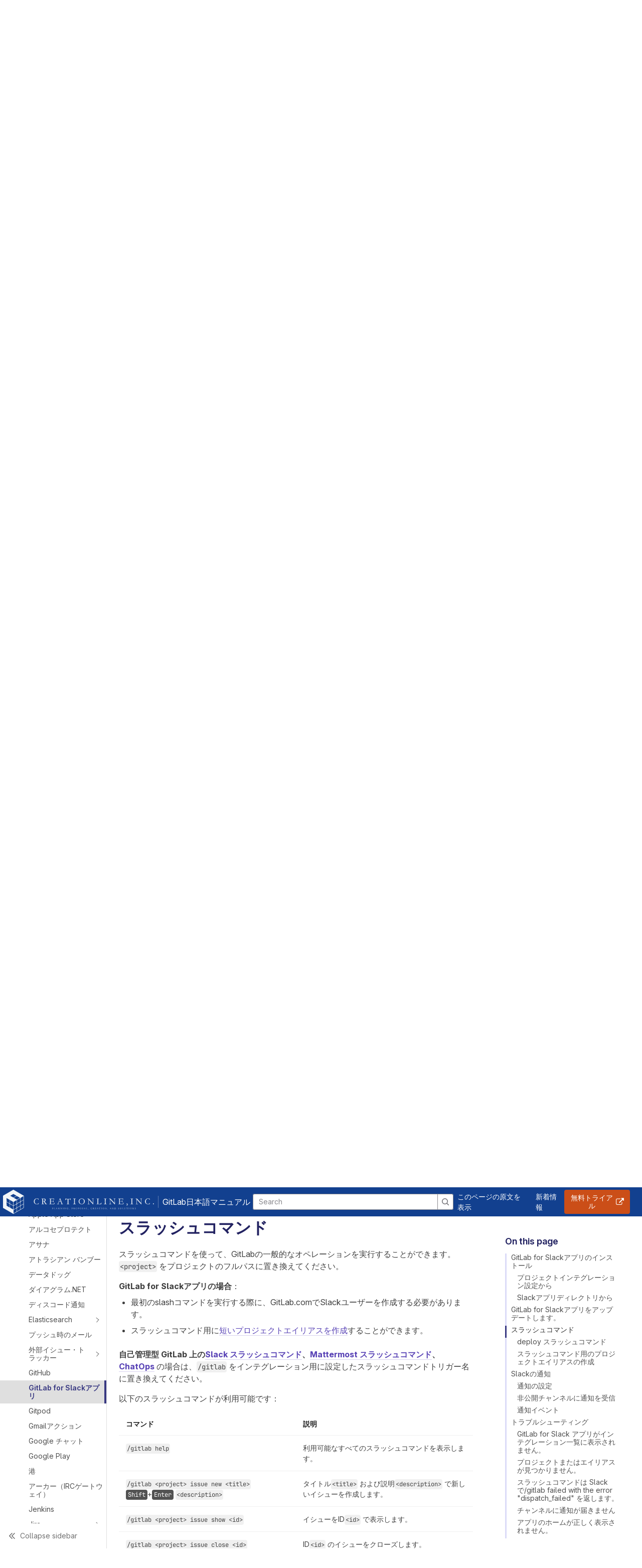

--- FILE ---
content_type: text/html
request_url: https://gitlab-docs.creationline.com/ee/integration/slash_commands.html
body_size: 2234
content:
<!doctype html><html>
<head>
<meta charset=utf-8>
<title>Redirecting...</title><meta name=robots content="noindex">
<link rel=canonical href=../user/project/integrations/gitlab_slack_application.html#slash-commands>
<meta http-equiv=refresh content="0; url=../user/project/integrations/gitlab_slack_application.html#slash-commands">
<link rel=preload href=/assets/vendor/GitLabSans.woff2 as=font crossorigin>
<link rel=prefetch href=/assets/vendor/GitLabMono.woff2 as=font crossorigin>
<link rel=stylesheet href=/assets/vendor/index.css>
<link rel=stylesheet href=/assets/vendor/utility_classes.css>
<link rel=stylesheet href=/assets/stylesheets/stylesheet.css>
<link rel=stylesheet href=/assets/stylesheets/footer.css>
<meta name=viewport content="width=device-width,initial-scale=1">
</head><body>
<nav class="navbar navbar-expand-md navbar-dark gl-py-0 gl-px-5 gl-sticky gl-top-0 gl-z-index-200" style=background-color:#12408f>
<a class="navbar-brand d-flex align-items-center justify-content-center mr-3" href=/>
<img src=/assets/images/creationline-logo.svg style=height:48px alt="GitLab documentation home" class=logo>
<span class="border-left border-light ml-2 pl-2">GitLab日本語マニュアル</strong>
</a>
<button class=navbar-toggler type=button data-toggle=collapse data-target=#navbarSupportedContent aria-controls=navbarSupportedContent aria-expanded=false aria-label="Toggle navigation">
<span class=navbar-toggler-icon></span>
</button>
<div class="collapse navbar-collapse" id=navbarSupportedContent>
<ul class="navbar-nav mr-auto mb-0">
<li class="nav-item active">
<div class="js-search-form gl-spinner-container">
<span aria-label=Loading class="gl-ml-3 gl-vertical-align-text-bottom! gl-spinner gl-spinner-light gl-spinner-sm"></span>
</div></ul><ul class="navbar-nav mb-0">
<li class="nav-item active">
<a class=nav-link href=https://docs.gitlab.com/ee/integration/slash_commands.html target=_blank>このページの原文を表示</a>
</ul><ul class="navbar-nav mb-0">
<li class="nav-item active">
<a class=nav-link href=https://about.gitlab.com/releases/categories/releases/ target=_blank>新着情報</a>
</ul><ul class="navbar-nav gl-mb-3 gl-md-mb-0 gl-md-pr-3">
<li class="nav-item gl-mb-4! gl-md-mb-0!">
<a class="gl-button btn btn-cta text-white gl-shadow-none! gl-md-pr-3" href="https://service.creationline.com/cs/c/?cta_guid=8c455b14-fa56-4c3f-af9a-d03e2d1005da&signature=AAH58kEzCHp25TnOTfPfEN_sO-aQzY9tQw&placement_guid=8008f1c0-3745-4dba-bcab-47e058424524&click=2605604f-e923-4316-8e7d-98345514d52e&hsutk=00893997afcb13b8a369f0e0fd839eae&canon=https%3A%2F%2Fgitlab-docs.creationline.com&utm_referrer=https%3A%2F%2Fgitlab-docs.creationline.com&portal_id=6168413&redirect_url=[base64]&__hstc=85217350.00893997afcb13b8a369f0e0fd839eae.1684372668946.1695717491517.1695720565464.93&__hssc=85217350.13.1695720565464&__hsfp=4083438063&contentType=standard-page" target=_blank rel="noopener noreferrer" role=button>
無料トライアル
</a>
</ul></div></nav><div class="gl-docs wrapper pt-5">
<div id=doc-nav class=doc-nav></div><div class="main class pl-lg-4">
<h2>Redirecting...</h2><a href=../user/project/integrations/gitlab_slack_application.html#slash-commands>Click here if you are not redirected.</a>
<script>location="../user/project/integrations/gitlab_slack_application.html#slash-commands"</script>
<footer class="px-3 border-top footer" data-nosnippet>
<div class="row py-2">
<div class=col-9>
<a href=https://gitlab.com/dashboard target=_blank><img src=/assets/images/gitlab-logo.svg alt="Sign in to GitLab.com" aria-hidden=true role=img><span class=gl-sr-only>Sign in to GitLab.com</span></a>
</div><div class="col-3 p-0 m-0">
<div class="d-none d-md-flex justify-content-end">
<ul class="list-unstyled list-inline my-0 d-flex flex-wrap social-icons">
<li>
<a href=https://twitter.com/gitlab target=_blank class="pr-3 text-decoration-none gitlab-social"><i class='fa fa-twitter'></i> <span class=sr-only>Twitter</span></a>
<li>
<a href=https://www.facebook.com/gitlab target=_blank class="pr-3 text-decoration-none gitlab-social"><i class='fa fa-facebook-square'></i> <span class=sr-only>Facebook</span> </a>
<li>
<a href=https://www.youtube.com/channel/UCnMGQ8QHMAnVIsI3xJrihhg target=_blank class="pr-3 text-decoration-none gitlab-social"><i class='fa fa-youtube-play'></i> <span class=sr-only>YouTube</span> </a>
<li>
<a href=https://www.linkedin.com/company/gitlab-com target=_blank class="text-decoration-none gitlab-social"><i class='fa fa-linkedin-square'></i> <span class=sr-only>LinkedIn</span> </a>
</ul></div></div></div><div class="row py-2">
<div class="col-12 py-1">
<ul class="list-unstyled list-group list-group-horizontal flex-wrap">
<li class=pr-3>
<a href=https://www.creationline.com/companyinfo>運営会社</a>
<li class=pr-3>
<a href=https://www.creationline.com/privacypolicy>プライバシーポリシー</a>
<li class=pr-3>
<button id=ot-sdk-btn class=ot-sdk-show-settings>Cookieの設定</button>
<li class=pr-3>
<a href=https://www.creationline.com/contact>お問い合わせ</a>
</ul></div></div><div class="row py-2">
<div class="col d-block">
<div class="d-block d-sm-inline-flex">
<p class=text-muted>
<a href=https://creativecommons.org/licenses/by-sa/4.0/ target=_blank rel="license noopener noreferrer" class=no-attachment-icon><img class="d-inline pl-3" src=/assets/images/by-sa.svg alt="Creative Commons License"></a>
</div></div></div><div class="row py-2 d-block d-md-none">
<div class=col>
<ul class="list-unstyled list-inline my-0 d-flex flex-wrap">
<li>
<a href=https://twitter.com/gitlab target=_blank class="pr-3 text-decoration-none gitlab-social"><i class='fa fa-twitter'></i> <span class=sr-only>Twitter</span></a>
<li>
<a href=https://www.facebook.com/gitlab target=_blank class="pr-3 text-decoration-none gitlab-social"><i class='fa fa-facebook-square'></i> <span class=sr-only>Facebook</span> </a>
<li>
<a href=https://www.youtube.com/channel/UCnMGQ8QHMAnVIsI3xJrihhg target=_blank class="pr-3 text-decoration-none gitlab-social"><i class='fa fa-youtube-play'></i> <span class=sr-only>YouTube</span> </a>
<li>
<a href=https://www.linkedin.com/company/gitlab-com target=_blank class="text-decoration-none gitlab-social"><i class='fa fa-linkedin-square'></i> <span class=sr-only>LinkedIn</span> </a>
</ul></div></div></footer></div></div></body></html>

--- FILE ---
content_type: text/html
request_url: https://gitlab-docs.creationline.com/ee/user/project/integrations/gitlab_slack_application.html
body_size: 83859
content:
<!doctype html><html xmlns=http://www.w3.org/1999/xhtml xml:lang=en-US lang=en-us prefix="og: http://ogp.me/ns#">
<head>
<meta charset=utf-8>
<title>GitLab for Slackアプリ | GitLab</title><meta property="og:title" content="GitLab for Slackアプリ | GitLab">
<meta name=description property="og:description" content="GitLab product documentation.">
<meta name=viewport content="width=device-width,initial-scale=1">
<meta name=gitlab-docs-version content="16.11">
<meta name=gitlab-docs-section content="開発者">
<meta name=gitlab-docs-breadcrumbs content="開発者 &#8250; インテグレーション &#8250; GitLab for Slackアプリ">
<script type=application/ld+json>{"@context":"https://schema.org","@type":"BreadcrumbList","itemListElement":[{"@type":"ListItem","position":1,"name":"開発者","item":"https://docs.gitlab.com/ee/api/"},{"@type":"ListItem","position":2,"name":"インテグレーション","item":"https://docs.gitlab.com/ee/integration/"},{"@type":"ListItem","position":3,"name":"GitLab for Slackアプリ"}]}</script>
<meta http-equiv=content-security-policy content="default-src 'self' https:; script-src 'self' 'unsafe-inline' 'unsafe-eval' https:; style-src 'self' 'unsafe-inline' https:; object-src 'none'; base-uri 'self'; connect-src 'self' https:; frame-src 'self' https:; img-src 'self' https: data:; manifest-src 'self'; media-src 'self'; worker-src 'none';">
<link rel=preload href=/assets/vendor/GitLabSans.woff2 as=font crossorigin>
<link rel=preload href=/assets/vendor/GitLabSans-Italic.woff2 as=font crossorigin>
<link rel=prefetch href=/assets/vendor/GitLabMono.woff2 as=font crossorigin>
<link rel=stylesheet href=/assets/vendor/index.css>
<link rel=stylesheet href=/assets/vendor/utility_classes.css>
<link rel=stylesheet href=/assets/stylesheets/stylesheet.css>
<link rel=stylesheet href=/assets/stylesheets/highlight.css>
<link rel=stylesheet href=/assets/stylesheets/footer.css>
<link rel=stylesheet href=/assets/stylesheets/toc.css>
<link rel=stylesheet href=/assets/stylesheets/help.css>
<link rel=stylesheet href=/assets/stylesheets/font-awesome.min.css>
<script src=https://cdn.cookielaw.org/consent/7f944245-c5cd-4eed-a90e-dd955adfdd08/OtAutoBlock.js></script>
<script src=https://cdn.cookielaw.org/scripttemplates/otSDKStub.js data-domain-script=7f944245-c5cd-4eed-a90e-dd955adfdd08></script>
<script>function OptanonWrapper(){}</script>
<meta name=google-site-verification content="AcGSBNaKDWnLgcYotlVibGy6STm2Y6_KJSaRxrA90xY">
<meta name=google-site-verification content="6eFQOFLxYAer08ROqc3I-SAi44F9NmvH7PrUUBR3oCI">
<meta name=google-site-verification content="xAUTWp3CDg-tU1LVVwsM9OrVhLR7L3SmiyKzkOuPNos">
<meta name=google-site-verification content="F0zzwaMpiyWFcPQ1Lqu18qN3EnuQsqFXbySl_29yvHs">
<meta name=google-site-verification content="nwo1bVaU0t9TZxZyM-aOI6-CofaH9GRL-uBPbdREWgc">
<meta name=google-site-verification content="rWoHrtHEmIX0t28oOb1ZEDMYZb_EZA6rr6ZOl5otEPI">
<meta name=google-site-verification content="fSxr8-uslxcuFL0N-oECp3Tm0RPNEGX97wbdayKOEL8">
<meta name=google-site-verification content="26kXLBOjaYRb2UwzWTDl1I1nzA2NxMunhp7SUtxGV6E">
<meta name=google-site-verification content="ISxyLVnZqU8oY3jwrK7EO9o-2DOTvLJwPse7bZz6yhs">
<meta name=google-site-verification content="x1WspIvz3ZHqS0gezfX_P-qiRDOeP2Oyrd68zrU2ErI">
<meta name=google-site-verification content="94tkqWSqC1gAkWpsWgOA0l908EXJz_ncu794v5XjpWs">
<meta name=google-site-verification content="DfXB2Za52GT3zs_vuLIAL4Mi3M3K4qxXcg7MAs0CUqo">
<meta name=google-site-verification content="BCEBC2LC7A1NzO9Com1oBrWK88tV_QXfUL0i9mwXPL0">
<meta name=google-site-verification content="a2lNcHMorfS43aoISjZt5_BBPo-H1UaTKMQdBgZO9iY">
<meta name=google-site-verification content="0s16pP9MelY6wDHRf-izXb5pwLU01IogP-Uc_e8f3GU">
<meta name=generator content="Nanoc 4.12.16">
<link rel=icon href="/favicon.ico?v=2" sizes=any>
<link rel=icon href=/favicon.svg type=image/svg+xml>
<link rel=apple-touch-icon href="/assets/images/apple-touch-icon.png?v=2">
<link rel=manifest href=/assets/manifests/site.webmanifest>
<meta name=theme-color content="#FC6D26">
<link rel=canonical href=https://gitlab-docs.creationline.com/ee/user/project/integrations/gitlab_slack_application.html>
<meta property="og:url" content="https://gitlab-docs.creationline.com/ee/user/project/integrations/gitlab_slack_application.html">
</head><body itemscope itemtype=http://schema.org/WebPage data-spy=scroll data-target=#doc-nav data-offset=90>
<nav class="navbar navbar-expand-md navbar-dark gl-py-0 gl-px-5 gl-sticky gl-top-0 gl-z-index-200" style=background-color:#12408f>
<a class="navbar-brand d-flex align-items-center justify-content-center mr-3" href=/>
<img src=/assets/images/creationline-logo.svg style=height:48px alt="GitLab documentation home" class=logo>
<span class="border-left border-light ml-2 pl-2">GitLab日本語マニュアル</strong>
</a>
<button class=navbar-toggler type=button data-toggle=collapse data-target=#navbarSupportedContent aria-controls=navbarSupportedContent aria-expanded=false aria-label="Toggle navigation">
<span class=navbar-toggler-icon></span>
</button>
<div class="collapse navbar-collapse" id=navbarSupportedContent>
<ul class="navbar-nav mr-auto mb-0">
<li class="nav-item active">
<div class="js-search-form gl-spinner-container">
<span aria-label=Loading class="gl-ml-3 gl-vertical-align-text-bottom! gl-spinner gl-spinner-light gl-spinner-sm"></span>
</div></ul><ul class="navbar-nav mb-0">
<li class="nav-item active">
<a class=nav-link href=https://docs.gitlab.com/ee/user/project/integrations/gitlab_slack_application.html target=_blank>このページの原文を表示</a>
</ul><ul class="navbar-nav mb-0">
<li class="nav-item active">
<a class=nav-link href=https://about.gitlab.com/releases/categories/releases/ target=_blank>新着情報</a>
</ul><ul class="navbar-nav gl-mb-3 gl-md-mb-0 gl-md-pr-3">
<li class="nav-item gl-mb-4! gl-md-mb-0!">
<a class="gl-button btn btn-cta text-white gl-shadow-none! gl-md-pr-3" href="https://service.creationline.com/cs/c/?cta_guid=8c455b14-fa56-4c3f-af9a-d03e2d1005da&signature=AAH58kEzCHp25TnOTfPfEN_sO-aQzY9tQw&placement_guid=8008f1c0-3745-4dba-bcab-47e058424524&click=2605604f-e923-4316-8e7d-98345514d52e&hsutk=00893997afcb13b8a369f0e0fd839eae&canon=https%3A%2F%2Fgitlab-docs.creationline.com&utm_referrer=https%3A%2F%2Fgitlab-docs.creationline.com&portal_id=6168413&redirect_url=[base64]&__hstc=85217350.00893997afcb13b8a369f0e0fd839eae.1684372668946.1695717491517.1695720565464.93&__hssc=85217350.13.1695720565464&__hsfp=4083438063&contentType=standard-page" target=_blank rel="noopener noreferrer" role=button>
無料トライアル
</a>
</ul></div></nav><section class="gl-docs container-fluid">
<div class=row>
<div class="col-0 col-xl-2 pl-0">
<div class="nav-wrapper active gl-display-none!">
<aside id=global-nav class=global-nav>
<nav class=global-nav-content data-nosnippet>
<div class=global-nav-section>
<span class="global-nav-block-top nav-link">
<a class="global-nav-link level-0" href=/ee/>
ホーム
</a>
<div class="section-title collapsed" data-toggle=collapse aria-expanded=false data-target=#sec_84157fee-65de-4b5b-8a76-6959ea99ace1></div></span>
</div><div class=global-nav-section>
<span class="global-nav-block-top nav-link">
<a class="global-nav-link level-0 has-collapse" href=/ee/tutorials/>
チュートリアル
</a>
<div class="section-title collapse-toggle collapsed" data-toggle=collapse aria-expanded=false data-target=#sec_70d72352-ac4b-4391-a1a0-25aeeb140566></div></span>
<div class=collapse id=sec_70d72352-ac4b-4391-a1a0-25aeeb140566>
<span class="global-nav-cat nav-link">
<a class="global-nav-link level-1 has-collapse" href=/ee/tutorials/gitlab_navigation.html>
GitLabを使いこなそう
</a>
<div class="collapse-toggle collapsed" data-toggle=collapse aria-expanded=false data-target=#cat_b655c893-8b58-41d7-ba1e-c31d495a7360></div></span>
<div class=collapse id=cat_b655c893-8b58-41d7-ba1e-c31d495a7360>
<span class=nav-link>
<a class="global-nav-link level-2" href=/ee/tutorials/left_sidebar/>
チュートリアルGitLabをナビゲートするには左サイドバーを使いましょう
</a>
<div class=collapsed data-toggle=collapse aria-expanded=false data-target=#doc_ce77177f-24b1-4a36-90f8-78e408ec9633></div></span>
</div><span class="global-nav-cat nav-link">
<a class="global-nav-link level-1" href=/ee/tutorials/learn_git.html>
Gitを学ぶ
</a>
<div class=collapsed data-toggle=collapse aria-expanded=false data-target=#cat_3c6e37eb-a722-4cbf-bef0-8ef11f2c69c2></div></span>
<span class="global-nav-cat nav-link">
<a class="global-nav-link level-1" href=/ee/tutorials/plan_and_track.html>
作業の計画と追跡
</a>
<div class=collapsed data-toggle=collapse aria-expanded=false data-target=#cat_e693ed35-3d53-4049-abec-0a6cac3e7107></div></span>
<span class="global-nav-cat nav-link">
<a class="global-nav-link level-1" href=/ee/tutorials/build_application.html>
アプリケーションの構築
</a>
<div class=collapsed data-toggle=collapse aria-expanded=false data-target=#cat_fe052b96-69be-46a2-9be8-9d093ef30724></div></span>
<span class="global-nav-cat nav-link">
<a class="global-nav-link level-1" href=/ee/tutorials/secure_application.html>
アプリケーションのセキュリティ
</a>
<div class=collapsed data-toggle=collapse aria-expanded=false data-target=#cat_e240cff3-3251-4432-a162-d0628d7d64cd></div></span>
<span class="global-nav-cat nav-link">
<a class="global-nav-link level-1" href=/ee/tutorials/infrastructure.html>
インフラの管理
</a>
<div class=collapsed data-toggle=collapse aria-expanded=false data-target=#cat_3139ba92-69bf-41db-9350-4690bbe1660e></div></span>
<span class="global-nav-cat nav-link">
<a class="global-nav-link level-1" href=/ee/tutorials/develop.html>
GitLabで開発者
</a>
<div class=collapsed data-toggle=collapse aria-expanded=false data-target=#cat_aa04c3d0-0c8e-4213-9e02-5641f7b0d3a4></div></span>
<span class="global-nav-cat nav-link">
<a class="global-nav-link level-1" href=/ee/tutorials/more_tutorials.html>
他のチュートリアルを探す
</a>
<div class=collapsed data-toggle=collapse aria-expanded=false data-target=#cat_609b2dc2-2aa3-4caa-b9f1-f923b08f8a82></div></span>
</div></div><div class=global-nav-section>
<span class="global-nav-block-top nav-link">
<a class="global-nav-link level-0 has-collapse" href=/ee/subscriptions/>
登録
</a>
<div class="section-title collapse-toggle collapsed" data-toggle=collapse aria-expanded=false data-target=#sec_86c3cac3-6836-49bd-99dd-bc4dc299fda1></div></span>
<div class=collapse id=sec_86c3cac3-6836-49bd-99dd-bc4dc299fda1>
<span class="global-nav-cat nav-link">
<a class="global-nav-link level-1" href=/ee/subscriptions/choosing_subscription.html>
購読を選択
</a>
<div class=collapsed data-toggle=collapse aria-expanded=false data-target=#cat_ef07af95-4e8d-4f40-adfd-90d6b6276d4f></div></span>
<span class="global-nav-cat nav-link">
<a class="global-nav-link level-1 has-collapse" href=/ee/subscriptions/gitlab_com/>
GitLab SaaS
</a>
<div class="collapse-toggle collapsed" data-toggle=collapse aria-expanded=false data-target=#cat_54c03a0b-a7c1-481f-b223-66c379902d71></div></span>
<div class=collapse id=cat_54c03a0b-a7c1-481f-b223-66c379902d71>
<span class=nav-link>
<a class="global-nav-link level-2" href=/ee/user/free_user_limit.html>
無料ユーザー制限
</a>
<div class=collapsed data-toggle=collapse aria-expanded=false data-target=#doc_fc855375-50fb-463e-9d07-3b1606c26f16></div></span>
<span class=nav-link>
<a class="global-nav-link level-2" href=/ee/user/read_only_namespaces.html>
読み取り専用の名前空間
</a>
<div class=collapsed data-toggle=collapse aria-expanded=false data-target=#doc_451aad6c-2aa8-49f7-a0ba-abccb5c526aa></div></span>
</div><span class="global-nav-cat nav-link">
<a class="global-nav-link level-1 has-collapse" href=/ee/subscriptions/self_managed/>
GitLab 自己管理
</a>
<div class="collapse-toggle collapsed" data-toggle=collapse aria-expanded=false data-target=#cat_e5529974-2456-4785-bbd1-e915fb2f864d></div></span>
<div class=collapse id=cat_e5529974-2456-4785-bbd1-e915fb2f864d>
<span class=nav-link>
<a class="global-nav-link level-2" href=/ee/administration/license.html>
エンタープライズエディションの有効化
</a>
<div class=collapsed data-toggle=collapse aria-expanded=false data-target=#doc_fd2ff42a-7816-4b10-9347-26b9af00a122></div></span>
</div><span class="global-nav-cat nav-link">
<a class="global-nav-link level-1" href=/ee/subscriptions/gitlab_dedicated/>
GitLab 専用版
</a>
<div class=collapsed data-toggle=collapse aria-expanded=false data-target=#cat_65f3cc63-fa87-4b04-b88f-7bac7f38f85c></div></span>
<span class="global-nav-cat nav-link">
<a class="global-nav-link level-1" href=/ee/subscriptions/community_programs.html>
コミュニティプログラム
</a>
<div class=collapsed data-toggle=collapse aria-expanded=false data-target=#cat_6426ca02-095a-45ea-9826-1e661c56a608></div></span>
<span class="global-nav-cat nav-link">
<a class="global-nav-link level-1" href=/ee/subscriptions/customers_portal.html>
顧客ポータル
</a>
<div class=collapsed data-toggle=collapse aria-expanded=false data-target=#cat_e1684cbb-8ca8-4d68-beb1-f57f96d8176f></div></span>
<span class="global-nav-cat nav-link">
<a class="global-nav-link level-1" href=/ee/subscriptions/quarterly_reconciliation.html>
四半期ごとの和解
</a>
<div class=collapsed data-toggle=collapse aria-expanded=false data-target=#cat_eed656d4-0644-4487-9830-d1aa02be24e9></div></span>
<span class="global-nav-cat nav-link">
<a class="global-nav-link level-1" href=/ee/user/usage_quotas.html>
ストレージ使用クォータ
</a>
<div class=collapsed data-toggle=collapse aria-expanded=false data-target=#cat_7da2f697-3c2b-49ec-8dd7-24cbd93e391e></div></span>
<span class="global-nav-cat nav-link">
<a class="global-nav-link level-1" href=/ee/ci/pipelines/cicd_minutes.html>
クォータの計算
</a>
<div class=collapsed data-toggle=collapse aria-expanded=false data-target=#cat_80d8252f-5904-4719-8187-8eefab238f38></div></span>
<span class="global-nav-cat nav-link">
<a class="global-nav-link level-1" href=/ee/subscriptions/bronze_starter.html>
StarterおよびBronze契約者が利用可能な機能
</a>
<div class=collapsed data-toggle=collapse aria-expanded=false data-target=#cat_d0294cbc-6b3c-4ff8-99fc-32b18e005967></div></span>
</div></div><div class=global-nav-section>
<span class="global-nav-block-top nav-link">
<a class="global-nav-link level-0 has-collapse" href=/ee/install/>
インストール
</a>
<div class="section-title collapse-toggle collapsed" data-toggle=collapse aria-expanded=false data-target=#sec_818ebe35-cdba-474d-af1f-173e991089d0></div></span>
<div class=collapse id=sec_818ebe35-cdba-474d-af1f-173e991089d0>
<span class="global-nav-cat nav-link">
<a class="global-nav-link level-1 has-collapse" href=/ee/install/requirements.html>
要件
</a>
<div class="collapse-toggle collapsed" data-toggle=collapse aria-expanded=false data-target=#cat_1504d0e7-9bca-436e-aa22-13ad5a677cc0></div></span>
<div class=collapse id=cat_1504d0e7-9bca-436e-aa22-13ad5a677cc0>
<span class=nav-link>
<a class="global-nav-link level-2" href=/ee/install/postgresql_extensions.html>
PostgreSQL拡張機能
</a>
<div class=collapsed data-toggle=collapse aria-expanded=false data-target=#doc_491f9393-3c2b-4bd0-a6fd-a03b08190dfe></div></span>
</div><span class="global-nav-cat nav-link">
<a class="global-nav-link level-1 has-collapse" href=/ee/install/install_methods.html>
インストール方法
</a>
<div class="collapse-toggle collapsed" data-toggle=collapse aria-expanded=false data-target=#cat_7f8639e3-4c17-4b21-982d-ec401cfdf0ee></div></span>
<div class=collapse id=cat_7f8639e3-4c17-4b21-982d-ec401cfdf0ee>
<span class=nav-link>
<a class="global-nav-link level-2 has-collapse" href=/omnibus/>
Linuxパッケージ(Omnibus)
</a>
<div class="collapse-toggle collapsed" data-toggle=collapse aria-expanded=false data-target=#doc_8da3208e-27ba-46b9-af84-260e32c6764d></div></span>
<div class=collapse id=doc_8da3208e-27ba-46b9-af84-260e32c6764d>
<span class=nav-link>
<a class="global-nav-link level-3 has-collapse" href=/omnibus/architecture/>
アーキテクチャ
</a>
<div class="collapse-toggle collapsed" data-toggle=collapse aria-expanded=false data-target=#doc_93588185-302e-4ac2-ba14-f2f9cb2377a0></div></span>
<div class=collapse id=doc_93588185-302e-4ac2-ba14-f2f9cb2377a0>
<span class=nav-link>
<a class="global-nav-link level-4" href=/ee/administration/package_information/omnibus_packages.html>
Omnibus パッケージとイメージ
</a>
<div class=collapsed data-toggle=collapse aria-expanded=false data-target=#doc_977dc72d-59f3-43e3-a5b6-b125ecfd25b7></div></span>
<span class=nav-link>
<a class="global-nav-link level-4" href=/ee/administration/package_information/>
パッケージ情報
</a>
<div class=collapsed data-toggle=collapse aria-expanded=false data-target=#doc_cbb07fe5-8aa4-4ba8-8017-9dafbaa019ef></div></span>
<span class=nav-link>
<a class="global-nav-link level-4" href=/ee/administration/package_information/defaults.html>
パッケージのデフォルト
</a>
<div class=collapsed data-toggle=collapse aria-expanded=false data-target=#doc_142da808-4c10-434b-b488-32de1df34cca></div></span>
<span class=nav-link>
<a class="global-nav-link level-4" href=/ee/administration/package_information/licensing.html>
パッケージのライセンス
</a>
<div class=collapsed data-toggle=collapse aria-expanded=false data-target=#doc_67129b58-4f8f-4586-a993-fd81225bf26b></div></span>
<span class=nav-link>
<a class="global-nav-link level-4" href=/ee/administration/package_information/signed_packages.html>
パッケージ署名
</a>
<div class=collapsed data-toggle=collapse aria-expanded=false data-target=#doc_8a473066-10df-4390-873e-6eb91aac2a1f></div></span>
<span class=nav-link>
<a class="global-nav-link level-4" href=/ee/administration/package_information/postgresql_versions.html>
PostgreSQLのバージョン
</a>
<div class=collapsed data-toggle=collapse aria-expanded=false data-target=#doc_8ebfd744-1cc1-45e5-8c64-a3d73d0ae9fb></div></span>
</div><span class=nav-link>
<a class="global-nav-link level-3 has-collapse" href=/omnibus/installation/>
インストール
</a>
<div class="collapse-toggle collapsed" data-toggle=collapse aria-expanded=false data-target=#doc_f2c105ba-6741-49a2-b7ff-e67264075401></div></span>
<div class=collapse id=doc_f2c105ba-6741-49a2-b7ff-e67264075401>
<span class=nav-link>
<a class="global-nav-link level-4" href=/ee/administration/package_information/deprecation_policy.html>
非推奨ポリシー
</a>
<div class=collapsed data-toggle=collapse aria-expanded=false data-target=#doc_96197166-7e27-40d3-a1b9-ef865492196a></div></span>
<span class=nav-link>
<a class="global-nav-link level-4" href=/ee/administration/package_information/supported_os.html>
対応OS
</a>
<div class=collapsed data-toggle=collapse aria-expanded=false data-target=#doc_fbb97fb3-1b84-4ad8-b3a3-03ebfb34d702></div></span>
<span class=nav-link>
<a class="global-nav-link level-4" href=/ee/update/package/#upgrade-using-a-manually-downloaded-package>
手動インストール
</a>
<div class=collapsed data-toggle=collapse aria-expanded=false data-target=#doc_37403278-7c45-4361-a312-2d82ffbc5854></div></span>
<span class=nav-link>
<a class="global-nav-link level-4" href=/omnibus/jihu_edition.html>
JiHuエディションのインストール
</a>
<div class=collapsed data-toggle=collapse aria-expanded=false data-target=#doc_ac2454a5-e497-47d4-a87a-6cda3200131a></div></span>
</div><span class=nav-link>
<a class="global-nav-link level-3 has-collapse" href=/omnibus/settings/>
設定
</a>
<div class="collapse-toggle collapsed" data-toggle=collapse aria-expanded=false data-target=#doc_54c2cb91-baee-4442-bb5d-88bb3776cb3c></div></span>
<div class=collapse id=doc_54c2cb91-baee-4442-bb5d-88bb3776cb3c>
<span class=nav-link>
<a class="global-nav-link level-4" href=/omnibus/settings/actioncable.html>
アクションケーブル
</a>
<div class=collapsed data-toggle=collapse aria-expanded=false data-target=#doc_32fb6bc9-0983-437e-9117-157e44cf7c27></div></span>
<span class=nav-link>
<a class="global-nav-link level-4" href=/omnibus/settings/backups.html>
バックアップ
</a>
<div class=collapsed data-toggle=collapse aria-expanded=false data-target=#doc_e727683e-0342-4b32-be36-1d6b688de7ee></div></span>
<span class=nav-link>
<a class="global-nav-link level-4" href=/omnibus/settings/configuration.html>
設定オプション
</a>
<div class=collapsed data-toggle=collapse aria-expanded=false data-target=#doc_33426b03-63cc-4d69-bdfc-06389fe77c00></div></span>
<span class=nav-link>
<a class="global-nav-link level-4" href=/omnibus/settings/environment-variables.html>
カスタム環境変数
</a>
<div class=collapsed data-toggle=collapse aria-expanded=false data-target=#doc_f621e1c1-37a0-4f27-9ba3-55af239cc3f8></div></span>
<span class=nav-link>
<a class="global-nav-link level-4" href=/omnibus/settings/database.html>
データベース
</a>
<div class=collapsed data-toggle=collapse aria-expanded=false data-target=#doc_dc2e925f-dbdc-45da-813e-e6e18fcdc2ff></div></span>
<span class=nav-link>
<a class="global-nav-link level-4" href=/ee/integration/mattermost/>
GitLab Mattermost
</a>
<div class=collapsed data-toggle=collapse aria-expanded=false data-target=#doc_9dabc80c-af1b-474d-b79c-a84e75df5002></div></span>
<span class=nav-link>
<a class="global-nav-link level-4" href=/omnibus/roles/>
高可用性ロール
</a>
<div class=collapsed data-toggle=collapse aria-expanded=false data-target=#doc_c29af87d-cbd4-47b9-97b3-531f984e96eb></div></span>
<span class=nav-link>
<a class="global-nav-link level-4" href=/omnibus/settings/logs.html>
ログ
</a>
<div class=collapsed data-toggle=collapse aria-expanded=false data-target=#doc_4acbafac-2e6a-49b2-871b-c61d3c4d6613></div></span>
<span class=nav-link>
<a class="global-nav-link level-4" href=/omnibus/settings/microsoft_graph_mailer.html>
グラフメーラー
</a>
<div class=collapsed data-toggle=collapse aria-expanded=false data-target=#doc_77999a4a-40d9-4f0c-9ba9-ab49f664b0ac></div></span>
<span class=nav-link>
<a class="global-nav-link level-4" href=/omnibus/settings/nginx.html>
NGINX
</a>
<div class=collapsed data-toggle=collapse aria-expanded=false data-target=#doc_55332a58-ff21-486c-84cd-2c0e3f51d401></div></span>
<span class=nav-link>
<a class="global-nav-link level-4" href=/omnibus/settings/praefect.html>
Gitalyクラスター
</a>
<div class=collapsed data-toggle=collapse aria-expanded=false data-target=#doc_6a6c09a2-2bef-4b17-ad6d-c1af674c5280></div></span>
<span class=nav-link>
<a class="global-nav-link level-4" href=/omnibus/settings/prometheus.html>
Prometheus
</a>
<div class=collapsed data-toggle=collapse aria-expanded=false data-target=#doc_5fe477df-38de-42b2-9abb-e41db84c2919></div></span>
<span class=nav-link>
<a class="global-nav-link level-4" href=/ee/administration/operations/puma.html>
Puma
</a>
<div class=collapsed data-toggle=collapse aria-expanded=false data-target=#doc_6049db65-2690-4541-8a92-32b8a0c075be></div></span>
<span class=nav-link>
<a class="global-nav-link level-4" href=/omnibus/settings/rpi.html>
Raspberry Pi
</a>
<div class=collapsed data-toggle=collapse aria-expanded=false data-target=#doc_97458155-c0b4-4c23-8e52-c776708d8573></div></span>
<span class=nav-link>
<a class="global-nav-link level-4" href=/omnibus/settings/redis.html>
Redis
</a>
<div class=collapsed data-toggle=collapse aria-expanded=false data-target=#doc_a76bf2f8-0453-422b-9326-c180444c966e></div></span>
<span class=nav-link>
<a class="global-nav-link level-4 has-collapse" href=/omnibus/settings/smtp.html>
SMTP
</a>
<div class="collapse-toggle collapsed" data-toggle=collapse aria-expanded=false data-target=#doc_63e0b1e2-ca5d-4edf-8325-6ba2e96c9de1></div></span>
<div class=collapse id=doc_63e0b1e2-ca5d-4edf-8325-6ba2e96c9de1>
<span class=nav-link>
<a class="global-nav-link level-5" href=/ee/administration/raketasks/smtp.html>
Rakeタスク
</a>
<div class=collapsed data-toggle=collapse aria-expanded=false data-target=#doc_016fb796-88db-41bc-afb3-325311ffba13></div></span>
</div><span class=nav-link>
<a class="global-nav-link level-4 has-collapse" href=/omnibus/settings/ssl/>
SSL
</a>
<div class="collapse-toggle collapsed" data-toggle=collapse aria-expanded=false data-target=#doc_afa1fe0d-9f2a-479e-a4fb-514ca8e1b601></div></span>
<div class=collapse id=doc_afa1fe0d-9f2a-479e-a4fb-514ca8e1b601>
<span class=nav-link>
<a class="global-nav-link level-5" href=/omnibus/settings/ssl/ssl_troubleshooting.html>
トラブルシューティング
</a>
<div class=collapsed data-toggle=collapse aria-expanded=false data-target=#doc_251a260a-4c1b-4e09-842f-febdc80ac17f></div></span>
</div><span class=nav-link>
<a class="global-nav-link level-4" href=/omnibus/settings/dns.html>
DNS
</a>
<div class=collapsed data-toggle=collapse aria-expanded=false data-target=#doc_b6430ced-239b-464d-bbb6-63d0e55db8cc></div></span>
<span class=nav-link>
<a class="global-nav-link level-4" href=/omnibus/settings/image_scaling.html>
画像の拡大縮小
</a>
<div class=collapsed data-toggle=collapse aria-expanded=false data-target=#doc_8bafed8e-80a6-4c2c-a4d1-c6ef5a983d9d></div></span>
<span class=nav-link>
<a class="global-nav-link level-4" href=/omnibus/settings/memory_constrained_envs.html>
メモリ制約環境
</a>
<div class=collapsed data-toggle=collapse aria-expanded=false data-target=#doc_208783ad-2e5f-4300-bdd7-b9863488c89f></div></span>
</div><span class=nav-link>
<a class="global-nav-link level-3" href=/omnibus/release/>
リリースプロセス
</a>
<div class=collapsed data-toggle=collapse aria-expanded=false data-target=#doc_1e9e229c-9860-46b8-b4af-0bc7b678a197></div></span>
<span class=nav-link>
<a class="global-nav-link level-3" href=/omnibus/maintenance/>
メンテナー
</a>
<div class=collapsed data-toggle=collapse aria-expanded=false data-target=#doc_f80d4f52-cdc6-48c9-8e0d-74f95472c398></div></span>
<span class=nav-link>
<a class="global-nav-link level-3" href=/omnibus/troubleshooting.html>
トラブルシューティング
</a>
<div class=collapsed data-toggle=collapse aria-expanded=false data-target=#doc_a4cd2847-9191-494c-9b1b-1d763ee964b5></div></span>
</div><span class=nav-link>
<a class="global-nav-link level-2 has-collapse" href=/charts/>
Helmチャート (Kubernetes)
</a>
<div class="collapse-toggle collapsed" data-toggle=collapse aria-expanded=false data-target=#doc_446acca6-6a77-4531-b6ef-0a7b026fa89d></div></span>
<div class=collapse id=doc_446acca6-6a77-4531-b6ef-0a7b026fa89d>
<span class=nav-link>
<a class="global-nav-link level-3 has-collapse" href=/charts/installation/>
インストール
</a>
<div class="collapse-toggle collapsed" data-toggle=collapse aria-expanded=false data-target=#doc_0ea5b65c-4ee8-4374-8c6a-f6b39a2fd87b></div></span>
<div class=collapse id=doc_0ea5b65c-4ee8-4374-8c6a-f6b39a2fd87b>
<span class=nav-link>
<a class="global-nav-link level-4" href=/charts/quickstart/>
GKEまたはEKSでGitLabチャートをテストします。
</a>
<div class=collapsed data-toggle=collapse aria-expanded=false data-target=#doc_ace898f6-4249-4dd0-b7c9-f6a561ec976d></div></span>
<span class=nav-link>
<a class="global-nav-link level-4 has-collapse" href=/charts/installation/tools.html>
前提条件のインストール
</a>
<div class="collapse-toggle collapsed" data-toggle=collapse aria-expanded=false data-target=#doc_f0337ad7-3707-49be-afbb-34fb3f4da139></div></span>
<div class=collapse id=doc_f0337ad7-3707-49be-afbb-34fb3f4da139>
<span class=nav-link>
<a class="global-nav-link level-5" href=/charts/installation/version_mappings.html>
Chartのバージョン
</a>
<div class=collapsed data-toggle=collapse aria-expanded=false data-target=#doc_ebaf863c-55d8-4a88-9508-195e853aa6e7></div></span>
<span class=nav-link>
<a class="global-nav-link level-5" href=/charts/installation/secrets.html>
シークレット
</a>
<div class=collapsed data-toggle=collapse aria-expanded=false data-target=#doc_6ce56edd-1e96-410a-ac29-852d4fdb791a></div></span>
<span class=nav-link>
<a class="global-nav-link level-5" href=/charts/installation/rbac.html>
RBAC
</a>
<div class=collapsed data-toggle=collapse aria-expanded=false data-target=#doc_08d16408-ff19-40ea-aa36-edc27ab6b810></div></span>
<span class=nav-link>
<a class="global-nav-link level-5" href=/charts/installation/storage.html>
ストレージ
</a>
<div class=collapsed data-toggle=collapse aria-expanded=false data-target=#doc_46021a9d-c736-4638-a9af-352b8e75a9a4></div></span>
<span class=nav-link>
<a class="global-nav-link level-5" href=/charts/installation/tls.html>
TLS
</a>
<div class=collapsed data-toggle=collapse aria-expanded=false data-target=#doc_77f6c81f-4402-45f9-b158-768e4cdfeefb></div></span>
</div><span class=nav-link>
<a class="global-nav-link level-4 has-collapse" href=/charts/installation/cloud/>
クラウドリソースの設定
</a>
<div class="collapse-toggle collapsed" data-toggle=collapse aria-expanded=false data-target=#doc_edab2501-a23f-423f-b8a1-802284a12fe5></div></span>
<div class=collapse id=doc_edab2501-a23f-423f-b8a1-802284a12fe5>
<span class=nav-link>
<a class="global-nav-link level-5" href=/charts/installation/cloud/aks.html>
Azure Kubernetesサービス
</a>
<div class=collapsed data-toggle=collapse aria-expanded=false data-target=#doc_3c624e90-bce0-48c3-ae3e-758e04cd3291></div></span>
<span class=nav-link>
<a class="global-nav-link level-5" href=/charts/installation/cloud/eks.html>
Amazon EKS
</a>
<div class=collapsed data-toggle=collapse aria-expanded=false data-target=#doc_50e12882-eb98-4004-81b9-eb05c506c389></div></span>
<span class=nav-link>
<a class="global-nav-link level-5" href=/charts/installation/cloud/gke.html>
Google Kubernetesエンジン
</a>
<div class=collapsed data-toggle=collapse aria-expanded=false data-target=#doc_8d31abe2-4f4b-4f50-b0ed-085310a180a1></div></span>
<span class=nav-link>
<a class="global-nav-link level-5" href=/charts/installation/cloud/openshift.html>
OpenShift Origin
</a>
<div class=collapsed data-toggle=collapse aria-expanded=false data-target=#doc_9f1426c5-2f8d-44d9-81b2-8efb6dd4b342></div></span>
<span class=nav-link>
<a class="global-nav-link level-5" href=/charts/installation/cloud/oke.html>
Kubernetes用オラクル・コンテナ・エンジン
</a>
<div class=collapsed data-toggle=collapse aria-expanded=false data-target=#doc_bb795703-7cb6-4659-b705-b3f2d3af6f60></div></span>
</div><span class=nav-link>
<a class="global-nav-link level-4 has-collapse" href=/charts/installation/deployment.html>
Helmチャートのデプロイ
</a>
<div class="collapse-toggle collapsed" data-toggle=collapse aria-expanded=false data-target=#doc_a8bbb70b-e1b9-436d-a820-b6a3175dde09></div></span>
<div class=collapse id=doc_a8bbb70b-e1b9-436d-a820-b6a3175dde09>
<span class=nav-link>
<a class="global-nav-link level-5" href=/charts/installation/command-line-options.html>
デプロイオプション
</a>
<div class=collapsed data-toggle=collapse aria-expanded=false data-target=#doc_99f273b0-c262-4965-9c33-13e8c0ad0d7e></div></span>
</div></div><span class=nav-link>
<a class="global-nav-link level-3 has-collapse" href=/charts/charts/>
設定
</a>
<div class="collapse-toggle collapsed" data-toggle=collapse aria-expanded=false data-target=#doc_97d84e52-6473-4b6f-a11d-552cee782749></div></span>
<div class=collapse id=doc_97d84e52-6473-4b6f-a11d-552cee782749>
<span class=nav-link>
<a class="global-nav-link level-4" href=/charts/charts/globals.html>
グローバル
</a>
<div class=collapsed data-toggle=collapse aria-expanded=false data-target=#doc_239a8215-07c2-4ea3-9d0e-2151d072f7e2></div></span>
<span class=nav-link>
<a class="global-nav-link level-4 has-collapse" href=/charts/charts/gitlab/>
GitLab サブチャート
</a>
<div class="collapse-toggle collapsed" data-toggle=collapse aria-expanded=false data-target=#doc_9eb2b713-bdc4-4151-ab72-f7d0e669bbc8></div></span>
<div class=collapse id=doc_9eb2b713-bdc4-4151-ab72-f7d0e669bbc8>
<span class=nav-link>
<a class="global-nav-link level-5" href=/charts/charts/gitlab/gitaly/>
Gitalyチャート
</a>
<div class=collapsed data-toggle=collapse aria-expanded=false data-target=#doc_c54fb16f-75d4-4931-a5ba-880312728475></div></span>
<span class=nav-link>
<a class="global-nav-link level-5" href=/charts/charts/gitlab/gitlab-exporter/>
GitLab Exporterチャート
</a>
<div class=collapsed data-toggle=collapse aria-expanded=false data-target=#doc_1be86933-4e3b-4819-a53e-00bbfdbca662></div></span>
<span class=nav-link>
<a class="global-nav-link level-5" href=/charts/charts/gitlab/gitlab-pages/>
GitLab Pagesチャート
</a>
<div class=collapsed data-toggle=collapse aria-expanded=false data-target=#doc_8f780404-b726-402c-853c-116e6600355c></div></span>
<span class=nav-link>
<a class="global-nav-link level-5" href=/charts/charts/gitlab/gitlab-runner/>
GitLab Runnerチャート
</a>
<div class=collapsed data-toggle=collapse aria-expanded=false data-target=#doc_16852fa8-6282-43e9-b3e3-2dba759573c9></div></span>
<span class=nav-link>
<a class="global-nav-link level-5" href=/charts/charts/gitlab/gitlab-shell/>
GitLab Shellチャート
</a>
<div class=collapsed data-toggle=collapse aria-expanded=false data-target=#doc_95e479bb-c035-4ed0-95b2-f956365693f2></div></span>
<span class=nav-link>
<a class="global-nav-link level-5" href=/charts/charts/gitlab/kas/>
KASチャート
</a>
<div class=collapsed data-toggle=collapse aria-expanded=false data-target=#doc_8a614157-5465-4133-aeca-ccac4d9ce1bf></div></span>
<span class=nav-link>
<a class="global-nav-link level-5" href=/charts/charts/gitlab/mailroom/>
メールルームチャート
</a>
<div class=collapsed data-toggle=collapse aria-expanded=false data-target=#doc_ae0400df-7d73-4254-976c-51623feed45c></div></span>
<span class=nav-link>
<a class="global-nav-link level-5" href=/charts/charts/gitlab/migrations/>
Migrationsチャート
</a>
<div class=collapsed data-toggle=collapse aria-expanded=false data-target=#doc_783ac10d-e1a6-4222-b44b-7d4fb39355ba></div></span>
<span class=nav-link>
<a class="global-nav-link level-5" href=/charts/charts/gitlab/praefect/>
Praefectチャート
</a>
<div class=collapsed data-toggle=collapse aria-expanded=false data-target=#doc_604a744b-58e3-43d8-9e44-41999ea1c298></div></span>
<span class=nav-link>
<a class="global-nav-link level-5" href=/charts/charts/gitlab/sidekiq/>
Sidekiqチャート
</a>
<div class=collapsed data-toggle=collapse aria-expanded=false data-target=#doc_6f643d64-ac96-4057-912f-b946c30ea24e></div></span>
<span class=nav-link>
<a class="global-nav-link level-5" href=/charts/charts/gitlab/spamcheck/>
Spamcheckチャート
</a>
<div class=collapsed data-toggle=collapse aria-expanded=false data-target=#doc_94997aa1-4cf5-4ab3-8fb5-085c631c806d></div></span>
<span class=nav-link>
<a class="global-nav-link level-5" href=/charts/charts/gitlab/toolbox/>
ツールボックスチャート
</a>
<div class=collapsed data-toggle=collapse aria-expanded=false data-target=#doc_b4aaba1a-ea1c-4151-baa3-bf7988a1d0a3></div></span>
<span class=nav-link>
<a class="global-nav-link level-5" href=/charts/charts/gitlab/webservice/>
Webserviceチャート
</a>
<div class=collapsed data-toggle=collapse aria-expanded=false data-target=#doc_e60ac27e-dcad-455b-b49c-d87a829826e5></div></span>
</div><span class=nav-link>
<a class="global-nav-link level-4" href=/charts/charts/minio/>
Minioチャート
</a>
<div class=collapsed data-toggle=collapse aria-expanded=false data-target=#doc_53176fb4-4b95-45fe-adf2-9791548daac3></div></span>
<span class=nav-link>
<a class="global-nav-link level-4" href=/charts/charts/nginx/>
Nginxチャート
</a>
<div class=collapsed data-toggle=collapse aria-expanded=false data-target=#doc_3e9ff1f7-d8b6-409a-ac88-6a1322b50798></div></span>
<span class=nav-link>
<a class="global-nav-link level-4" href=/charts/charts/registry/>
Registryチャート
</a>
<div class=collapsed data-toggle=collapse aria-expanded=false data-target=#doc_8ba3bec4-45e2-45d9-a6ef-78844104a697></div></span>
<span class=nav-link>
<a class="global-nav-link level-4" href=/charts/charts/gitlab/gitlab-zoekt/>
Zoektチャート
</a>
<div class=collapsed data-toggle=collapse aria-expanded=false data-target=#doc_e08bcfa3-a16c-41be-83bf-e8fd513fe887></div></span>
<span class=nav-link>
<a class="global-nav-link level-4 has-collapse" href=/charts/advanced/>
アドバンス
</a>
<div class="collapse-toggle collapsed" data-toggle=collapse aria-expanded=false data-target=#doc_588eb47b-ba0a-4a41-bb0e-935d3704311b></div></span>
<div class=collapse id=doc_588eb47b-ba0a-4a41-bb0e-935d3704311b>
<span class=nav-link>
<a class="global-nav-link level-5" href=/charts/advanced/custom-images/>
カスタムDockerイメージ
</a>
<div class=collapsed data-toggle=collapse aria-expanded=false data-target=#doc_927e0085-9c24-4619-a572-373cc51f36fb></div></span>
<span class=nav-link>
<a class="global-nav-link level-5" href=/charts/advanced/external-db/>
外部データベース
</a>
<div class=collapsed data-toggle=collapse aria-expanded=false data-target=#doc_2d05a500-c484-4f03-9245-511bbd3e7e37></div></span>
<span class=nav-link>
<a class="global-nav-link level-5" href=/charts/advanced/external-gitaly/>
外部Gitaly
</a>
<div class=collapsed data-toggle=collapse aria-expanded=false data-target=#doc_81719811-ba4d-4151-9dc3-50dfbf7384f4></div></span>
<span class=nav-link>
<a class="global-nav-link level-5" href=/charts/advanced/external-gitlab-pages/>
外部GitLabページ
</a>
<div class=collapsed data-toggle=collapse aria-expanded=false data-target=#doc_d4c18742-dc63-414a-903f-b86675d6a7ed></div></span>
<span class=nav-link>
<a class="global-nav-link level-5" href=/charts/advanced/external-mattermost/>
外部Mattermost
</a>
<div class=collapsed data-toggle=collapse aria-expanded=false data-target=#doc_0c217e4e-16e4-42f9-bb20-dc98061feb15></div></span>
<span class=nav-link>
<a class="global-nav-link level-5" href=/charts/advanced/external-nginx/>
外部Nginx
</a>
<div class=collapsed data-toggle=collapse aria-expanded=false data-target=#doc_663ea49d-f8a2-459f-8cfc-d1654f2f9622></div></span>
<span class=nav-link>
<a class="global-nav-link level-5" href=/charts/advanced/external-object-storage/>
外部オブジェクトストレージ
</a>
<div class=collapsed data-toggle=collapse aria-expanded=false data-target=#doc_4b88b977-76c5-451c-9271-28e47ff44834></div></span>
<span class=nav-link>
<a class="global-nav-link level-5" href=/charts/advanced/external-redis/>
外部Redis
</a>
<div class=collapsed data-toggle=collapse aria-expanded=false data-target=#doc_319993c8-2ec4-495f-a24a-7dd96e913b96></div></span>
<span class=nav-link>
<a class="global-nav-link level-5" href=/charts/advanced/fips/>
FIPS準拠イメージ
</a>
<div class=collapsed data-toggle=collapse aria-expanded=false data-target=#doc_6eafc77c-b255-4517-ae4b-5ab98e917cd0></div></span>
<span class=nav-link>
<a class="global-nav-link level-5" href=/charts/advanced/geo/>
Geo
</a>
<div class=collapsed data-toggle=collapse aria-expanded=false data-target=#doc_9cd96288-74d7-441e-b78a-58565a6d5880></div></span>
<span class=nav-link>
<a class="global-nav-link level-5" href=/charts/advanced/internal-tls/>
サービス間の内部TLS
</a>
<div class=collapsed data-toggle=collapse aria-expanded=false data-target=#doc_7edead48-29ed-4c16-aed2-270d5a0b5109></div></span>
<span class=nav-link>
<a class="global-nav-link level-5" href=/charts/advanced/multiple-databases/>
複数のデータベース
</a>
<div class=collapsed data-toggle=collapse aria-expanded=false data-target=#doc_e251c2ab-d32a-4929-ad2f-7ee18b3abdcf></div></span>
<span class=nav-link>
<a class="global-nav-link level-5" href=/charts/advanced/persistent-volumes/>
永続的ボリューム
</a>
<div class=collapsed data-toggle=collapse aria-expanded=false data-target=#doc_fe79970c-8a9b-4ce6-b0d8-92803aef4276></div></span>
<span class=nav-link>
<a class="global-nav-link level-5" href=/charts/advanced/ubi/>
Red Hat UBI ベースのイメージ
</a>
<div class=collapsed data-toggle=collapse aria-expanded=false data-target=#doc_a95f0f21-b369-4ef5-91f4-2e293b3746de></div></span>
</div></div><span class=nav-link>
<a class="global-nav-link level-3 has-collapse" href=/charts/installation/upgrade.html>
アップグレード
</a>
<div class="collapse-toggle collapsed" data-toggle=collapse aria-expanded=false data-target=#doc_99ddc843-70f8-4f38-9c88-7d61e9ae5f30></div></span>
<div class=collapse id=doc_99ddc843-70f8-4f38-9c88-7d61e9ae5f30>
<span class=nav-link>
<a class="global-nav-link level-4" href=/charts/installation/database_upgrade.html>
データベースのアップグレード
</a>
<div class=collapsed data-toggle=collapse aria-expanded=false data-target=#doc_d09e4a49-3fcc-4a1d-8e46-3ec440380b8f></div></span>
<span class=nav-link>
<a class="global-nav-link level-4" href=/charts/releases/7_0.html>
リリースノート 7.0
</a>
<div class=collapsed data-toggle=collapse aria-expanded=false data-target=#doc_1d82b776-f0f9-4388-8d31-d125d41df5da></div></span>
<span class=nav-link>
<a class="global-nav-link level-4" href=/charts/releases/6_0.html>
リリースノート 6.0
</a>
<div class=collapsed data-toggle=collapse aria-expanded=false data-target=#doc_bcca1936-b7be-4b5f-9c7c-933f425919e3></div></span>
<span class=nav-link>
<a class="global-nav-link level-4" href=/charts/releases/5_0.html>
リリースノート 5.0
</a>
<div class=collapsed data-toggle=collapse aria-expanded=false data-target=#doc_3d192509-9bc3-4d13-ab30-9f53802a2a49></div></span>
<span class=nav-link>
<a class="global-nav-link level-4" href=/charts/releases/4_0.html>
リリースノート 4.0
</a>
<div class=collapsed data-toggle=collapse aria-expanded=false data-target=#doc_62ad29fc-bc4c-4753-ad4c-962a03a5c836></div></span>
<span class=nav-link>
<a class="global-nav-link level-4" href=/charts/releases/3_0.html>
リリースノート 3.0
</a>
<div class=collapsed data-toggle=collapse aria-expanded=false data-target=#doc_809139e3-3a2c-416d-8f4d-91bace3dcdc8></div></span>
<span class=nav-link>
<a class="global-nav-link level-4" href=/charts/releases/2_0.html>
リリースノート 2.0
</a>
<div class=collapsed data-toggle=collapse aria-expanded=false data-target=#doc_6ae27596-2ccd-40c8-bf8b-e5450b12b098></div></span>
<span class=nav-link>
<a class="global-nav-link level-4" href=/charts/releases/1_0.html>
リリースノート 1.0
</a>
<div class=collapsed data-toggle=collapse aria-expanded=false data-target=#doc_bd6f104f-a9c3-4dc3-94fd-ebc82133bb63></div></span>
<span class=nav-link>
<a class="global-nav-link level-4" href=/charts/installation/upgrade_old.html>
古いバージョンのアップグレード
</a>
<div class=collapsed data-toggle=collapse aria-expanded=false data-target=#doc_afc3d385-876e-4b50-ab7e-7c18d06d29e4></div></span>
</div><span class=nav-link>
<a class="global-nav-link level-3 has-collapse" href=/charts/backup-restore/>
バックアップと復元
</a>
<div class="collapse-toggle collapsed" data-toggle=collapse aria-expanded=false data-target=#doc_9f938b12-4dfe-48a4-a662-b6ce3bb3005a></div></span>
<div class=collapse id=doc_9f938b12-4dfe-48a4-a662-b6ce3bb3005a>
<span class=nav-link>
<a class="global-nav-link level-4" href=/charts/backup-restore/backup.html>
バックアップ
</a>
<div class=collapsed data-toggle=collapse aria-expanded=false data-target=#doc_c114a0f5-02a4-4c91-a9b9-f716373a4684></div></span>
<span class=nav-link>
<a class="global-nav-link level-4" href=/charts/backup-restore/restore.html>
復元
</a>
<div class=collapsed data-toggle=collapse aria-expanded=false data-target=#doc_94efc34b-507c-47c3-bee9-bb872d36c935></div></span>
</div><span class=nav-link>
<a class="global-nav-link level-3 has-collapse" href=/charts/installation/migration/>
マイグレーションガイド
</a>
<div class="collapse-toggle collapsed" data-toggle=collapse aria-expanded=false data-target=#doc_b2d9fa42-f072-48ac-9640-8b754f113099></div></span>
<div class=collapse id=doc_b2d9fa42-f072-48ac-9640-8b754f113099>
<span class=nav-link>
<a class="global-nav-link level-4" href=/charts/installation/migration/package_to_helm.html>
Linuxパッケージからのマイグレーション
</a>
<div class=collapsed data-toggle=collapse aria-expanded=false data-target=#doc_efee288f-a5ff-44c2-99e2-1de20572f8af></div></span>
<span class=nav-link>
<a class="global-nav-link level-4" href=/charts/installation/migration/helm_to_package.html>
Linuxパッケージへのマイグレーション
</a>
<div class=collapsed data-toggle=collapse aria-expanded=false data-target=#doc_456de4b3-30a5-4f7b-9e02-c25ffd7526a4></div></span>
<span class=nav-link>
<a class="global-nav-link level-4" href=/charts/installation/migration/helm.html>
Helmバージョン間のマイグレーション
</a>
<div class=collapsed data-toggle=collapse aria-expanded=false data-target=#doc_c98d4c27-a2fc-4bdb-94a2-44ace0b7ada2></div></span>
<span class=nav-link>
<a class="global-nav-link level-4" href=/charts/installation/migration/minio.html>
MinIOへのマイグレーション
</a>
<div class=collapsed data-toggle=collapse aria-expanded=false data-target=#doc_7dcc5053-cf58-47ca-a25c-afa0be41799e></div></span>
</div><span class=nav-link>
<a class="global-nav-link level-3" href=/charts/installation/uninstall.html>
アンインストール
</a>
<div class=collapsed data-toggle=collapse aria-expanded=false data-target=#doc_cf874701-61d4-4564-8655-f4e929d4998d></div></span>
<span class=nav-link>
<a class="global-nav-link level-3" href=/charts/troubleshooting/>
トラブルシューティング
</a>
<div class=collapsed data-toggle=collapse aria-expanded=false data-target=#doc_0e3f7dec-c6f5-46d9-9ab6-e16947af0e4a></div></span>
</div><span class=nav-link>
<a class="global-nav-link level-2 has-collapse" href=/operator/>
オペレーション（Kubernetes）
</a>
<div class="collapse-toggle collapsed" data-toggle=collapse aria-expanded=false data-target=#doc_ba43cb5c-f663-4555-a1c9-c71fe86fbbb0></div></span>
<div class=collapse id=doc_ba43cb5c-f663-4555-a1c9-c71fe86fbbb0>
<span class=nav-link>
<a class="global-nav-link level-3" href=/operator/installation.html>
インストール
</a>
<div class=collapsed data-toggle=collapse aria-expanded=false data-target=#doc_2d6a25cf-9098-485a-9f20-6563c2e2c550></div></span>
<span class=nav-link>
<a class="global-nav-link level-3" href=/operator/backup_and_restore.html>
バックアップとリストア
</a>
<div class=collapsed data-toggle=collapse aria-expanded=false data-target=#doc_460c674c-433a-4985-929e-f028eee56741></div></span>
<span class=nav-link>
<a class="global-nav-link level-3" href=/operator/gitlab_upgrades.html>
GitLabのアップグレード
</a>
<div class=collapsed data-toggle=collapse aria-expanded=false data-target=#doc_151ac5da-ec3e-47c5-aa16-6642f0be0dbb></div></span>
<span class=nav-link>
<a class="global-nav-link level-3" href=/operator/git_over_ssh.html>
SSH経由でのGitのサポート
</a>
<div class=collapsed data-toggle=collapse aria-expanded=false data-target=#doc_3b9a590c-8daf-4e6e-b238-e301ee20548d></div></span>
<span class=nav-link>
<a class="global-nav-link level-3" href=/operator/operator_upgrades.html>
オペレーションのアップグレード
</a>
<div class=collapsed data-toggle=collapse aria-expanded=false data-target=#doc_af354acf-7cad-4204-9075-61ab16ea0ef6></div></span>
<span class=nav-link>
<a class="global-nav-link level-3" href=/operator/openshift_ingress.html>
OpenShiftのIngress
</a>
<div class=collapsed data-toggle=collapse aria-expanded=false data-target=#doc_e2720db4-c2dc-46fc-9122-74fcede039ee></div></span>
<span class=nav-link>
<a class="global-nav-link level-3" href=/operator/certified_images.html>
RedHat 認定イメージ
</a>
<div class=collapsed data-toggle=collapse aria-expanded=false data-target=#doc_eee3d729-6cae-4397-92f4-d3504beb14ee></div></span>
<span class=nav-link>
<a class="global-nav-link level-3" href=/operator/security_context_constraints.html>
セキュリティ・コンテキスト制約
</a>
<div class=collapsed data-toggle=collapse aria-expanded=false data-target=#doc_dcadfb24-a650-4c5c-8c5a-da73fa727a1d></div></span>
<span class=nav-link>
<a class="global-nav-link level-3" href=/operator/troubleshooting.html>
トラブルシューティング
</a>
<div class=collapsed data-toggle=collapse aria-expanded=false data-target=#doc_9a2870c5-91aa-48f5-8e90-59ab582176b6></div></span>
</div><span class=nav-link>
<a class="global-nav-link level-2" href=/ee/install/docker.html>
Docker
</a>
<div class=collapsed data-toggle=collapse aria-expanded=false data-target=#doc_9b9fe901-3bcf-479d-af90-f1d5f492c761></div></span>
<span class=nav-link>
<a class="global-nav-link level-2 has-collapse" href=/ee/install/installation.html>
セルフコンパイル（ソース）
</a>
<div class="collapse-toggle collapsed" data-toggle=collapse aria-expanded=false data-target=#doc_7eb9b586-b670-4927-b811-bdb5f823b9e4></div></span>
<div class=collapse id=doc_7eb9b586-b670-4927-b811-bdb5f823b9e4>
<span class=nav-link>
<a class="global-nav-link level-3" href=/ee/install/relative_url.html>
相対URLでインストール
</a>
<div class=collapsed data-toggle=collapse aria-expanded=false data-target=#doc_573c686b-772d-451c-9b54-b6219b675b8f></div></span>
</div></div><span class="global-nav-cat nav-link">
<a class="global-nav-link level-1 has-collapse" href=/ee/install/cloud_providers.html>
クラウドプロバイダー
</a>
<div class="collapse-toggle collapsed" data-toggle=collapse aria-expanded=false data-target=#cat_39895064-6bbf-4c54-804e-bd1e1b2386eb></div></span>
<div class=collapse id=cat_39895064-6bbf-4c54-804e-bd1e1b2386eb>
<span class=nav-link>
<a class="global-nav-link level-2" href=/ee/install/azure/>
Azure
</a>
<div class=collapsed data-toggle=collapse aria-expanded=false data-target=#doc_2be96a62-d874-4db5-b432-0644d08a211e></div></span>
<span class=nav-link>
<a class="global-nav-link level-2" href=/ee/install/google_cloud_platform/>
Google Cloud Platform (GCP)
</a>
<div class=collapsed data-toggle=collapse aria-expanded=false data-target=#doc_aa791eac-1fad-4e63-9fce-6fbfd2a21ed4></div></span>
<span class=nav-link>
<a class="global-nav-link level-2 has-collapse" href=/ee/install/aws/>
Amazon Web Services (AWS)
</a>
<div class="collapse-toggle collapsed" data-toggle=collapse aria-expanded=false data-target=#doc_07aa6a02-bc11-43bb-973a-0e2177441aa1></div></span>
<div class=collapse id=doc_07aa6a02-bc11-43bb-973a-0e2177441aa1>
<span class=nav-link>
<a class="global-nav-link level-3" href=/ee/install/aws/eks_clusters_aws.html>
EKSのベストプラクティス
</a>
<div class=collapsed data-toggle=collapse aria-expanded=false data-target=#doc_60a413ff-201f-4dba-a85b-6a52a6c2b123></div></span>
<span class=nav-link>
<a class="global-nav-link level-3" href=/ee/install/aws/gitlab_sre_for_aws.html>
GitLab SRE for AWS
</a>
<div class=collapsed data-toggle=collapse aria-expanded=false data-target=#doc_d52a2840-5d83-4139-8382-ec607cf71e5a></div></span>
<span class=nav-link>
<a class="global-nav-link level-3" href=/ee/install/aws/gitlab_hybrid_on_aws.html>
GitLab クラウドネイティブハイブリッド on AWS EKS
</a>
<div class=collapsed data-toggle=collapse aria-expanded=false data-target=#doc_232ffebe-7200-4ea7-85bf-2acc5f132bda></div></span>
<span class=nav-link>
<a class="global-nav-link level-3" href=/ee/install/aws/manual_install_aws.html>
AWSへの手動インストール
</a>
<div class=collapsed data-toggle=collapse aria-expanded=false data-target=#doc_1488f2c5-28d3-42b3-8371-5cda27ac3c52></div></span>
</div></div><span class="global-nav-cat nav-link">
<a class="global-nav-link level-1 has-collapse" href=/ee/topics/offline/>
オフラインGitLab
</a>
<div class="collapse-toggle collapsed" data-toggle=collapse aria-expanded=false data-target=#cat_72fd802b-94dc-4279-88b3-0b8479d91399></div></span>
<div class=collapse id=cat_72fd802b-94dc-4279-88b3-0b8479d91399>
<span class=nav-link>
<a class="global-nav-link level-2" href=/ee/topics/offline/quick_start_guide.html>
オフラインGitLabインストール
</a>
<div class=collapsed data-toggle=collapse aria-expanded=false data-target=#doc_d0c381a5-6a83-4abb-a86c-bfb633e0190b></div></span>
</div><span class="global-nav-cat nav-link">
<a class="global-nav-link level-1 has-collapse" href=/ee/administration/reference_architectures/>
リファレンスアーキテクチャ
</a>
<div class="collapse-toggle collapsed" data-toggle=collapse aria-expanded=false data-target=#cat_7e6a2a68-5d58-4e41-94b1-33641de28a4f></div></span>
<div class=collapse id=cat_7e6a2a68-5d58-4e41-94b1-33641de28a4f>
<span class=nav-link>
<a class="global-nav-link level-2 has-collapse" href=/ee/administration/reference_architectures/1k_users.html>
最大1,000ユーザー
</a>
<div class="collapse-toggle collapsed" data-toggle=collapse aria-expanded=false data-target=#doc_0f553f13-72b5-4247-97f6-05aad1d4183b></div></span>
<div class=collapse id=doc_0f553f13-72b5-4247-97f6-05aad1d4183b>
<span class=nav-link>
<a class="global-nav-link level-3" href=/ee/tutorials/install_gitlab_single_node/>
チュートリアルシングルノードのGitLabインスタンスのインストールとセキュリティ
</a>
<div class=collapsed data-toggle=collapse aria-expanded=false data-target=#doc_aff856ac-b345-4e9b-8f9b-f8019261f2b3></div></span>
</div><span class=nav-link>
<a class="global-nav-link level-2" href=/ee/administration/reference_architectures/2k_users.html>
最大2,000ユーザー
</a>
<div class=collapsed data-toggle=collapse aria-expanded=false data-target=#doc_1b8f1cc7-3083-4eff-9c39-140bcd168457></div></span>
<span class=nav-link>
<a class="global-nav-link level-2" href=/ee/administration/reference_architectures/3k_users.html>
最大3,000ユーザー
</a>
<div class=collapsed data-toggle=collapse aria-expanded=false data-target=#doc_e80a6585-0f14-45bf-a5b5-35c8dd5cd561></div></span>
<span class=nav-link>
<a class="global-nav-link level-2" href=/ee/administration/reference_architectures/5k_users.html>
最大5,000ユーザー
</a>
<div class=collapsed data-toggle=collapse aria-expanded=false data-target=#doc_2a4279c7-4161-48c9-9887-3e3243f0eb1e></div></span>
<span class=nav-link>
<a class="global-nav-link level-2" href=/ee/administration/reference_architectures/10k_users.html>
最大10,000ユーザー
</a>
<div class=collapsed data-toggle=collapse aria-expanded=false data-target=#doc_ae035336-cc21-4981-87ee-0634ba5c578b></div></span>
<span class=nav-link>
<a class="global-nav-link level-2" href=/ee/administration/reference_architectures/25k_users.html>
最大25,000ユーザー
</a>
<div class=collapsed data-toggle=collapse aria-expanded=false data-target=#doc_3629fe53-7676-4f64-9f90-5923a909fb63></div></span>
<span class=nav-link>
<a class="global-nav-link level-2" href=/ee/administration/reference_architectures/50k_users.html>
最大50,000ユーザー
</a>
<div class=collapsed data-toggle=collapse aria-expanded=false data-target=#doc_dca72487-106d-4885-a087-603af088f37b></div></span>
</div><span class="global-nav-cat nav-link">
<a class="global-nav-link level-1" href=/ee/install/next_steps.html>
インストール後の手順
</a>
<div class=collapsed data-toggle=collapse aria-expanded=false data-target=#cat_0bd59d5a-10b8-4033-96ba-632ea90e7462></div></span>
<span class="global-nav-cat nav-link">
<a class="global-nav-link level-1 has-collapse" href=/ee/update/>
GitLabのアップグレード
</a>
<div class="collapse-toggle collapsed" data-toggle=collapse aria-expanded=false data-target=#cat_70750ae2-79bd-43d9-8e42-24aef624c82f></div></span>
<div class=collapse id=cat_70750ae2-79bd-43d9-8e42-24aef624c82f>
<span class=nav-link>
<a class="global-nav-link level-2" href=/ee/update/plan_your_upgrade.html>
アップグレードの計画
</a>
<div class=collapsed data-toggle=collapse aria-expanded=false data-target=#doc_3bdce277-06e8-4e47-a2cb-d04bbf8968c0></div></span>
<span class=nav-link>
<a class="global-nav-link level-2" href=/ee/update/background_migrations.html>
バックグラウンドマイグレーション
</a>
<div class=collapsed data-toggle=collapse aria-expanded=false data-target=#doc_a41f036d-074d-4774-8168-f22832b124d4></div></span>
<span class=nav-link>
<a class="global-nav-link level-2 has-collapse" href=/ee/update/package/>
Linuxパッケージインスタンスのアップグレード
</a>
<div class="collapse-toggle collapsed" data-toggle=collapse aria-expanded=false data-target=#doc_df49c1af-4872-4a56-a1a9-4ae388a2e486></div></span>
<div class=collapse id=doc_df49c1af-4872-4a56-a1a9-4ae388a2e486>
<span class=nav-link>
<a class="global-nav-link level-3" href=/omnibus/update/convert_to_omnibus.html>
Linux パッケージへの変換 (Omnibus)
</a>
<div class=collapsed data-toggle=collapse aria-expanded=false data-target=#doc_d14d8f7e-175e-4245-8958-8ad23552f60f></div></span>
<span class=nav-link>
<a class="global-nav-link level-3" href=/ee/update/package/convert_to_ee.html>
エンタープライズ版への変換
</a>
<div class=collapsed data-toggle=collapse aria-expanded=false data-target=#doc_e2e8c941-0aa9-432e-98c8-0e2178ddf254></div></span>
<span class=nav-link>
<a class="global-nav-link level-3" href=/omnibus/update/package_signatures.html>
パッケージ署名
</a>
<div class=collapsed data-toggle=collapse aria-expanded=false data-target=#doc_d6be2691-b74b-4518-95fc-0da543bd567b></div></span>
<span class=nav-link>
<a class="global-nav-link level-3" href=/omnibus/update/gitlab_15_changes.html>
GitLab 15の変更点
</a>
<div class=collapsed data-toggle=collapse aria-expanded=false data-target=#doc_bb27c04c-0b2c-4f91-9a7d-14f14b3ebdcd></div></span>
<span class=nav-link>
<a class="global-nav-link level-3" href=/ee/update/package/downgrade.html>
ダウングレード
</a>
<div class=collapsed data-toggle=collapse aria-expanded=false data-target=#doc_45e4d142-1dde-43ac-a013-9cacdd0361c5></div></span>
</div><span class=nav-link>
<a class="global-nav-link level-2 has-collapse" href=/ee/update/upgrading_from_source.html>
セルフコンパイルしたインスタンスのアップグレード
</a>
<div class="collapse-toggle collapsed" data-toggle=collapse aria-expanded=false data-target=#doc_faeafd5b-aeef-4342-9afa-f84694324fe7></div></span>
<div class=collapse id=doc_faeafd5b-aeef-4342-9afa-f84694324fe7>
<span class=nav-link>
<a class="global-nav-link level-3" href=/ee/update/patch_versions.html>
パッチのバージョン
</a>
<div class=collapsed data-toggle=collapse aria-expanded=false data-target=#doc_c96c7512-de76-4757-8c7e-2608ec4d01cd></div></span>
<span class=nav-link>
<a class="global-nav-link level-3" href=/ee/update/upgrading_from_ce_to_ee.html>
コミュニティ版からエンタープライズ版への変更
</a>
<div class=collapsed data-toggle=collapse aria-expanded=false data-target=#doc_e5124057-d585-4471-bcb3-f6c488f905d7></div></span>
</div><span class=nav-link>
<a class="global-nav-link level-2" href=/ee/update/versions/gitlab_16_changes.html>
GitLab 16の変更点
</a>
<div class=collapsed data-toggle=collapse aria-expanded=false data-target=#doc_0c0c99ab-374c-4882-8be7-2e50a1e540d6></div></span>
<span class=nav-link>
<a class="global-nav-link level-2" href=/ee/update/versions/gitlab_15_changes.html>
GitLab 15の変更点
</a>
<div class=collapsed data-toggle=collapse aria-expanded=false data-target=#doc_da88ec35-0e75-42f0-a698-92338ac1ed1f></div></span>
<span class=nav-link>
<a class="global-nav-link level-2" href=/ee/update/versions/gitlab_14_changes.html>
GitLab 14 の変更点
</a>
<div class=collapsed data-toggle=collapse aria-expanded=false data-target=#doc_10236836-5540-457e-845a-05af97c51b2b></div></span>
<span class=nav-link>
<a class="global-nav-link level-2" href=/ee/update/zero_downtime.html>
マルチノードインスタンスのゼロダウンタイムアップグレード
</a>
<div class=collapsed data-toggle=collapse aria-expanded=false data-target=#doc_5b7fde24-f677-451e-82cf-4ac8e41dd4ad></div></span>
<span class=nav-link>
<a class="global-nav-link level-2" href=/ee/update/with_downtime.html>
マルチノードインスタンスのダウンタイム付きアップグレード
</a>
<div class=collapsed data-toggle=collapse aria-expanded=false data-target=#doc_a1a3c195-1422-4bd7-9ffb-042f6480defc></div></span>
<span class=nav-link>
<a class="global-nav-link level-2" href=/ee/downgrade_ee_to_ce/>
エンタープライズ版からコミュニティ版への変更
</a>
<div class=collapsed data-toggle=collapse aria-expanded=false data-target=#doc_e88a3ee1-35af-41cf-bfc5-917409029877></div></span>
<span class=nav-link>
<a class="global-nav-link level-2" href=/ee/policy/maintenance.html>
リリースとメンテナンス
</a>
<div class=collapsed data-toggle=collapse aria-expanded=false data-target=#doc_cee27cf8-d46f-4452-9ac9-3b93a456a9f4></div></span>
<span class=nav-link>
<a class="global-nav-link level-2 has-collapse" href=/ee/update/deprecations.html>
バージョンごとの非推奨事項
</a>
<div class="collapse-toggle collapsed" data-toggle=collapse aria-expanded=false data-target=#doc_b219d2a3-8399-48fb-a23f-d981160f4b3d></div></span>
<div class=collapse id=doc_b219d2a3-8399-48fb-a23f-d981160f4b3d>
<span class=nav-link>
<a class="global-nav-link level-3" href=/ee/update/terminology.html>
用語
</a>
<div class=collapsed data-toggle=collapse aria-expanded=false data-target=#doc_37e4e697-fa16-4991-a8f7-7ac087289247></div></span>
</div><span class=nav-link>
<a class="global-nav-link level-2" href=/ee/administration/whats-new.html>
新着情報
</a>
<div class=collapsed data-toggle=collapse aria-expanded=false data-target=#doc_fe662acd-d071-491d-8104-df541c4cd7b5></div></span>
</div><span class="global-nav-cat nav-link">
<a class="global-nav-link level-1 has-collapse" href=/runner/install/>
GitLab Runnerのインストール
</a>
<div class="collapse-toggle collapsed" data-toggle=collapse aria-expanded=false data-target=#cat_c7ae1996-27d4-44cb-a194-1500857c6482></div></span>
<div class=collapse id=cat_c7ae1996-27d4-44cb-a194-1500857c6482>
<span class=nav-link>
<a class="global-nav-link level-2" href=/runner/install/linux-repository.html>
Linux
</a>
<div class=collapsed data-toggle=collapse aria-expanded=false data-target=#doc_2e31f938-3613-4ba5-b38a-0d2a349db830></div></span>
<span class=nav-link>
<a class="global-nav-link level-2" href=/runner/install/linux-manually.html>
Linux手動インストール
</a>
<div class=collapsed data-toggle=collapse aria-expanded=false data-target=#doc_cb9dc155-f2fe-4a54-9fc2-bda027456af7></div></span>
<span class=nav-link>
<a class="global-nav-link level-2" href=/runner/install/freebsd.html>
FreeBSD
</a>
<div class=collapsed data-toggle=collapse aria-expanded=false data-target=#doc_81cc752b-5d11-444d-9217-fb15fd3ce6b1></div></span>
<span class=nav-link>
<a class="global-nav-link level-2" href=/runner/install/osx.html>
macOS
</a>
<div class=collapsed data-toggle=collapse aria-expanded=false data-target=#doc_abedc66b-0817-4809-94d4-9529858f8424></div></span>
<span class=nav-link>
<a class="global-nav-link level-2" href=/runner/install/windows.html>
Windows
</a>
<div class=collapsed data-toggle=collapse aria-expanded=false data-target=#doc_dc2b4f55-63cd-47dd-815d-3a0d82b9288a></div></span>
<span class=nav-link>
<a class="global-nav-link level-2" href=/runner/install/docker.html>
Docker
</a>
<div class=collapsed data-toggle=collapse aria-expanded=false data-target=#doc_38f40020-12be-4bfb-8a8c-d34b9564b997></div></span>
<span class=nav-link>
<a class="global-nav-link level-2" href=/runner/install/kubernetes.html>
Helmチャート
</a>
<div class=collapsed data-toggle=collapse aria-expanded=false data-target=#doc_900255c4-cef5-4de8-9fbe-4a99f6e4cd4c></div></span>
<span class=nav-link>
<a class="global-nav-link level-2" href=/runner/install/kubernetes-agent.html>
GitLabエージェント
</a>
<div class=collapsed data-toggle=collapse aria-expanded=false data-target=#doc_4e6d34e3-b0eb-4fd3-bb7e-51adf4a92324></div></span>
<span class=nav-link>
<a class="global-nav-link level-2" href=/runner/install/operator.html>
オペレーション
</a>
<div class=collapsed data-toggle=collapse aria-expanded=false data-target=#doc_e3ca5c12-d40f-4fa6-ba92-78ad0dbee9de></div></span>
<span class=nav-link>
<a class="global-nav-link level-2" href=/runner/install/bleeding-edge.html>
ブリーディングエッジのリリース
</a>
<div class=collapsed data-toggle=collapse aria-expanded=false data-target=#doc_be24b923-0349-436e-a9c2-7e14cff7a5d1></div></span>
</div><span class="global-nav-cat nav-link">
<a class="global-nav-link level-1 has-collapse" href=/runner/configuration/>
GitLab Runnerの設定
</a>
<div class="collapse-toggle collapsed" data-toggle=collapse aria-expanded=false data-target=#cat_9d708cef-72de-44a9-9e10-5c6f2b78945f></div></span>
<div class=collapse id=cat_9d708cef-72de-44a9-9e10-5c6f2b78945f>
<span class=nav-link>
<a class="global-nav-link level-2" href=/runner/configuration/advanced-configuration.html>
高度な設定
</a>
<div class=collapsed data-toggle=collapse aria-expanded=false data-target=#doc_7d975cb2-0f8a-4f41-acb8-6ae6ce3fe8cc></div></span>
<span class=nav-link>
<a class="global-nav-link level-2 has-collapse" href=/runner/runner_autoscale/>
オートスケール設定
</a>
<div class="collapse-toggle collapsed" data-toggle=collapse aria-expanded=false data-target=#doc_6eedcaf9-9fbf-46c1-8618-96b0eeea1f9b></div></span>
<div class=collapse id=doc_6eedcaf9-9fbf-46c1-8618-96b0eeea1f9b>
<span class=nav-link>
<a class="global-nav-link level-3" href=/runner/configuration/autoscale.html>
Docker Machine Executorのオートスケール
</a>
<div class=collapsed data-toggle=collapse aria-expanded=false data-target=#doc_81140e28-c606-41d1-bb61-91cc1770f805></div></span>
<span class=nav-link>
<a class="global-nav-link level-3" href=/runner/configuration/runner_autoscale_aws/>
AWS EC2上のオートスケール
</a>
<div class=collapsed data-toggle=collapse aria-expanded=false data-target=#doc_d1833a48-b85f-4f32-94b3-c83e9ffd62db></div></span>
<span class=nav-link>
<a class="global-nav-link level-3" href=/runner/configuration/runner_autoscale_aws_fargate/>
AWS Fargateでのオートスケール
</a>
<div class=collapsed data-toggle=collapse aria-expanded=false data-target=#doc_f7503ec9-e3c2-4f57-94d1-7f5b1431679b></div></span>
</div><span class=nav-link>
<a class="global-nav-link level-2" href=/runner/commands/>
コマンド
</a>
<div class=collapsed data-toggle=collapse aria-expanded=false data-target=#doc_ed6064af-0ff3-49f6-adb3-f29dedcddc33></div></span>
<span class=nav-link>
<a class="global-nav-link level-2" href=/runner/configuration/feature-flags.html>
フィーチャーフラグ
</a>
<div class=collapsed data-toggle=collapse aria-expanded=false data-target=#doc_a6d799ac-ec15-495f-b796-7075685c3c9f></div></span>
<span class=nav-link>
<a class="global-nav-link level-2" href=/runner/configuration/macos_setup.html>
MacOSセットアップ
</a>
<div class=collapsed data-toggle=collapse aria-expanded=false data-target=#doc_cf9969a1-57f2-4ef1-984c-828839f225cd></div></span>
<span class=nav-link>
<a class="global-nav-link level-2" href=/runner/configuration/configuring_runner_operator.html>
OpenShift上でのRunnerオペレーション
</a>
<div class=collapsed data-toggle=collapse aria-expanded=false data-target=#doc_3e0de76a-bf9e-4f89-988d-c17354b30da6></div></span>
<span class=nav-link>
<a class="global-nav-link level-2" href=/runner/configuration/proxy.html>
プロキシの後ろでの実行
</a>
<div class=collapsed data-toggle=collapse aria-expanded=false data-target=#doc_21e50379-801e-42bf-b33f-8abad73c81bb></div></span>
<span class=nav-link>
<a class="global-nav-link level-2" href=/runner/configuration/proxy.html#handling-rate-limited-requests>
レート制限のあるリクエスト
</a>
<div class=collapsed data-toggle=collapse aria-expanded=false data-target=#doc_f607a6a1-1f9a-4eee-b9d4-8ca8ff3b131e></div></span>
<span class=nav-link>
<a class="global-nav-link level-2" href=/runner/configuration/gpus.html>
グラフィカル・プロセッシング・ユニット
</a>
<div class=collapsed data-toggle=collapse aria-expanded=false data-target=#doc_4b14b7f5-ee4a-4d04-b2e7-012a92755581></div></span>
<span class=nav-link>
<a class="global-nav-link level-2" href=/runner/configuration/tls-self-signed.html>
自己署名証明書
</a>
<div class=collapsed data-toggle=collapse aria-expanded=false data-target=#doc_9408b041-e3f3-41ae-8c8e-e5f4751b75aa></div></span>
<span class=nav-link>
<a class="global-nav-link level-2" href=/runner/configuration/init.html>
システムサービス
</a>
<div class=collapsed data-toggle=collapse aria-expanded=false data-target=#doc_0620e737-cbc9-48e5-bcbe-12c12e364826></div></span>
<span class=nav-link>
<a class="global-nav-link level-2" href=/runner/configuration/speed_up_job_execution.html>
ジョブ実行の高速化
</a>
<div class=collapsed data-toggle=collapse aria-expanded=false data-target=#doc_ce5b53db-4ddf-477d-ac21-d6c3512851d7></div></span>
<span class=nav-link>
<a class="global-nav-link level-2" href=/ee/tutorials/configure_gitlab_runner_to_use_gke/>
チュートリアルGoogle Kubernetes Engineを使うためのGitLab Runnerの設定
</a>
<div class=collapsed data-toggle=collapse aria-expanded=false data-target=#doc_7a04ee96-10b1-49b9-9835-065af12f6b27></div></span>
<span class=nav-link>
<a class="global-nav-link level-2" href=/runner/faq/>
トラブルシューティング
</a>
<div class=collapsed data-toggle=collapse aria-expanded=false data-target=#doc_b3661408-72a7-45b6-baf4-111c66f5e7a9></div></span>
</div></div></div><div class=global-nav-section>
<span class="global-nav-block-top nav-link">
<a class="global-nav-link level-0 has-collapse" href=/ee/administration/>
管理者
</a>
<div class="section-title collapse-toggle collapsed" data-toggle=collapse aria-expanded=false data-target=#sec_4df1f8e2-6868-4aad-8e3b-55810d4c90e1></div></span>
<div class=collapse id=sec_4df1f8e2-6868-4aad-8e3b-55810d4c90e1>
<span class="global-nav-cat nav-link">
<a class="global-nav-link level-1" href=/ee/administration/get_started.html>
開始
</a>
<div class=collapsed data-toggle=collapse aria-expanded=false data-target=#cat_c573ae2f-c732-4e34-b0e7-29aeefa6f7cb></div></span>
<span class="global-nav-cat nav-link">
<a class="global-nav-link level-1 has-collapse" href=/ee/user/feature_flags.html>
すべての機能フラグ
</a>
<div class="collapse-toggle collapsed" data-toggle=collapse aria-expanded=false data-target=#cat_6346ad35-561a-4901-9f75-645448275c02></div></span>
<div class=collapse id=cat_6346ad35-561a-4901-9f75-645448275c02>
<span class=nav-link>
<a class="global-nav-link level-2" href=/ee/administration/feature_flags.html>
機能フラグの背後にある機能を有効にします。
</a>
<div class=collapsed data-toggle=collapse aria-expanded=false data-target=#doc_48470ece-d514-40ed-9626-4434f264ea1d></div></span>
</div><span class="global-nav-cat nav-link">
<a class="global-nav-link level-1 has-collapse" href=/ee/administration/auth/>
認証と作成者
</a>
<div class="collapse-toggle collapsed" data-toggle=collapse aria-expanded=false data-target=#cat_959f53da-92e7-467b-879e-3e7de8310fae></div></span>
<div class=collapse id=cat_959f53da-92e7-467b-879e-3e7de8310fae>
<span class=nav-link>
<a class="global-nav-link level-2" href=/ee/integration/alicloud.html>
アリクラウド
</a>
<div class=collapsed data-toggle=collapse aria-expanded=false data-target=#doc_08acd5a7-9ff7-4fb1-8902-d6b2e5ef353b></div></span>
<span class=nav-link>
<a class="global-nav-link level-2" href=/ee/administration/auth/atlassian.html>
アトラシアン
</a>
<div class=collapsed data-toggle=collapse aria-expanded=false data-target=#doc_6ccdec0c-e221-4cc0-a10b-c3dbe6c27ea1></div></span>
<span class=nav-link>
<a class="global-nav-link level-2" href=/ee/administration/auth/crowd.html>
Atlassian Crowd (廃止予定)
</a>
<div class=collapsed data-toggle=collapse aria-expanded=false data-target=#doc_ab8c762a-f62b-4fae-9027-fe45ce82475e></div></span>
<span class=nav-link>
<a class="global-nav-link level-2" href=/ee/integration/auth0.html>
Auth0
</a>
<div class=collapsed data-toggle=collapse aria-expanded=false data-target=#doc_75298a4a-c2ce-4c6e-894d-5072946d0dc7></div></span>
<span class=nav-link>
<a class="global-nav-link level-2" href=/ee/administration/auth/cognito.html>
AWS Cognito
</a>
<div class=collapsed data-toggle=collapse aria-expanded=false data-target=#doc_b9aac354-41be-4ddd-a3e0-3dc4a387d5e7></div></span>
<span class=nav-link>
<a class="global-nav-link level-2" href=/ee/integration/azure.html>
Azure
</a>
<div class=collapsed data-toggle=collapse aria-expanded=false data-target=#doc_c38d42b7-b348-46f0-b460-f8348e19216a></div></span>
<span class=nav-link>
<a class="global-nav-link level-2" href=/ee/integration/bitbucket.html>
Bitbucket Cloud
</a>
<div class=collapsed data-toggle=collapse aria-expanded=false data-target=#doc_1a9d8a1f-077b-411d-9831-753a5748a5f9></div></span>
<span class=nav-link>
<a class="global-nav-link level-2" href=/ee/integration/ding_talk.html>
DingTalk
</a>
<div class=collapsed data-toggle=collapse aria-expanded=false data-target=#doc_40ee03b2-80ec-4560-9878-a191ab6ff40b></div></span>
<span class=nav-link>
<a class="global-nav-link level-2" href=/ee/integration/facebook.html>
Facebook
</a>
<div class=collapsed data-toggle=collapse aria-expanded=false data-target=#doc_685b9bc7-3d14-49b2-9e43-97be0dbc9c1a></div></span>
<span class=nav-link>
<a class="global-nav-link level-2" href=/ee/integration/oauth2_generic.html>
汎用OAuth2
</a>
<div class=collapsed data-toggle=collapse aria-expanded=false data-target=#doc_ebbdc760-40c1-4254-b30b-0825ed616c3b></div></span>
<span class=nav-link>
<a class="global-nav-link level-2" href=/ee/integration/github.html>
GitHub
</a>
<div class=collapsed data-toggle=collapse aria-expanded=false data-target=#doc_5f3356aa-270c-44d4-99ab-a6fa022a409c></div></span>
<span class=nav-link>
<a class="global-nav-link level-2" href=/ee/integration/gitlab.html>
GitLab.com
</a>
<div class=collapsed data-toggle=collapse aria-expanded=false data-target=#doc_1fc8d629-3eaf-4b19-ad86-e7b72305642b></div></span>
<span class=nav-link>
<a class="global-nav-link level-2" href=/ee/integration/google.html>
Google
</a>
<div class=collapsed data-toggle=collapse aria-expanded=false data-target=#doc_88c74283-b14f-45e6-921a-e84543a67a99></div></span>
<span class=nav-link>
<a class="global-nav-link level-2" href=/ee/administration/auth/jwt.html>
JWT
</a>
<div class=collapsed data-toggle=collapse aria-expanded=false data-target=#doc_0ed43c22-6dba-4786-8b1a-6c3818206fe5></div></span>
<span class=nav-link>
<a class="global-nav-link level-2" href=/ee/integration/kerberos.html>
Kerberos
</a>
<div class=collapsed data-toggle=collapse aria-expanded=false data-target=#doc_fa70c731-331e-4e35-b6ec-f7bed5bbf8f8></div></span>
<span class=nav-link>
<a class="global-nav-link level-2 has-collapse" href=/ee/administration/auth/ldap/>
LDAP
</a>
<div class="collapse-toggle collapsed" data-toggle=collapse aria-expanded=false data-target=#doc_c115ee9c-d359-4dd3-a9bc-112c7ba5747c></div></span>
<div class=collapse id=doc_c115ee9c-d359-4dd3-a9bc-112c7ba5747c>
<span class=nav-link>
<a class="global-nav-link level-3" href=/ee/administration/auth/ldap/ldap_synchronization.html>
LDAP同期
</a>
<div class=collapsed data-toggle=collapse aria-expanded=false data-target=#doc_e5eb1f90-7df3-451c-a1c2-1287744d2bba></div></span>
<span class=nav-link>
<a class="global-nav-link level-3" href=/ee/administration/auth/ldap/google_secure_ldap.html>
LDAP (Google Secure)
</a>
<div class=collapsed data-toggle=collapse aria-expanded=false data-target=#doc_912b8ac6-cbc0-4046-b35e-ca76dffb373e></div></span>
<span class=nav-link>
<a class="global-nav-link level-3" href=/ee/administration/raketasks/ldap.html>
Rakeタスク
</a>
<div class=collapsed data-toggle=collapse aria-expanded=false data-target=#doc_c2034fae-12a5-4de7-bbad-ac8b61a5e5e3></div></span>
<span class=nav-link>
<a class="global-nav-link level-3" href=/ee/administration/auth/ldap/ldap-troubleshooting.html>
トラブルシューティング
</a>
<div class=collapsed data-toggle=collapse aria-expanded=false data-target=#doc_24609f38-7beb-4a16-a619-7470c4b368d6></div></span>
</div><span class=nav-link>
<a class="global-nav-link level-2" href=/ee/integration/oauth_provider.html>
OAuthサービスプロバイダー
</a>
<div class=collapsed data-toggle=collapse aria-expanded=false data-target=#doc_61d89d8e-c664-4bfc-a105-74d780fc4762></div></span>
<span class=nav-link>
<a class="global-nav-link level-2" href=/ee/integration/omniauth.html>
オムニ認証
</a>
<div class=collapsed data-toggle=collapse aria-expanded=false data-target=#doc_fed63c8b-9550-4e07-827d-2977a8c15a7e></div></span>
<span class=nav-link>
<a class="global-nav-link level-2" href=/ee/integration/openid_connect_provider.html>
OpenID Connectアイデンティティ
</a>
<div class=collapsed data-toggle=collapse aria-expanded=false data-target=#doc_ba3d0436-179b-4f90-9301-2253be3fbac0></div></span>
<span class=nav-link>
<a class="global-nav-link level-2" href=/ee/administration/auth/oidc.html>
OpenID Connect OmniAuth
</a>
<div class=collapsed data-toggle=collapse aria-expanded=false data-target=#doc_b7eb3d4b-46ae-4c39-a10e-6121dac916d7></div></span>
<span class=nav-link>
<a class="global-nav-link level-2" href=/ee/integration/salesforce.html>
Salesforce
</a>
<div class=collapsed data-toggle=collapse aria-expanded=false data-target=#doc_3eaa42fe-8602-467d-a086-14d318b07273></div></span>
<span class=nav-link>
<a class="global-nav-link level-2 has-collapse" href=/ee/integration/saml.html>
SAML
</a>
<div class="collapse-toggle collapsed" data-toggle=collapse aria-expanded=false data-target=#doc_23fb04bf-6bf4-4115-afb0-d8626da6a96c></div></span>
<div class=collapse id=doc_23fb04bf-6bf4-4115-afb0-d8626da6a96c>
<span class=nav-link>
<a class="global-nav-link level-3" href=/ee/administration/settings/scim_setup.html>
SCIM の設定
</a>
<div class=collapsed data-toggle=collapse aria-expanded=false data-target=#doc_115c9b07-c806-4bb6-bd66-6e2a542da1ae></div></span>
</div><span class=nav-link>
<a class="global-nav-link level-2" href=/ee/integration/shibboleth.html>
Shibboleth
</a>
<div class=collapsed data-toggle=collapse aria-expanded=false data-target=#doc_0ecb910c-7f20-4c33-b753-bac77e2424f9></div></span>
<span class=nav-link>
<a class="global-nav-link level-2" href=/ee/administration/auth/smartcard.html>
スマートカード
</a>
<div class=collapsed data-toggle=collapse aria-expanded=false data-target=#doc_a2fad442-eb3e-47bb-8091-25b98e5a0976></div></span>
<span class=nav-link>
<a class="global-nav-link level-2" href=/ee/administration/auth/test_oidc_oauth.html>
GitLabでのOIDC/OAuthのテスト
</a>
<div class=collapsed data-toggle=collapse aria-expanded=false data-target=#doc_74c36536-da17-476a-9697-fc24645f51ea></div></span>
<span class=nav-link>
<a class="global-nav-link level-2" href=/ee/integration/twitter.html>
Twitter
</a>
<div class=collapsed data-toggle=collapse aria-expanded=false data-target=#doc_6e80a797-f249-4e82-b990-6ad6666dd790></div></span>
<span class=nav-link>
<a class="global-nav-link level-2" href=/ee/integration/vault.html>
ボールト
</a>
<div class=collapsed data-toggle=collapse aria-expanded=false data-target=#doc_48c64e8b-aaf9-4247-b1e9-e16cca019cbe></div></span>
</div><span class="global-nav-cat nav-link">
<a class="global-nav-link level-1 has-collapse" href=/ee/administration/configure.html>
インストールの設定
</a>
<div class="collapse-toggle collapsed" data-toggle=collapse aria-expanded=false data-target=#cat_7d59451e-d9d9-4d8c-b504-99adffc951cf></div></span>
<div class=collapse id=cat_7d59451e-d9d9-4d8c-b504-99adffc951cf>
<span class=nav-link>
<a class="global-nav-link level-2 has-collapse" href=/ee/administration/cicd.html>
CI/CD
</a>
<div class="collapse-toggle collapsed" data-toggle=collapse aria-expanded=false data-target=#doc_c1bb8d1f-fa9b-47c2-877b-2e8db9b7e9de></div></span>
<div class=collapse id=doc_c1bb8d1f-fa9b-47c2-877b-2e8db9b7e9de>
<span class=nav-link>
<a class="global-nav-link level-3" href=/ee/administration/secure_files.html>
ファイルのセキュリティ
</a>
<div class=collapsed data-toggle=collapse aria-expanded=false data-target=#doc_50aeef51-79dc-4a6d-882a-75a9538b950f></div></span>
</div><span class=nav-link>
<a class="global-nav-link level-2 has-collapse" href=/ee/administration/admin_area.html>
設定と管理エリア
</a>
<div class="collapse-toggle collapsed" data-toggle=collapse aria-expanded=false data-target=#doc_40504dec-e438-4d14-823e-f08a71e84a27></div></span>
<div class=collapse id=doc_40504dec-e438-4d14-823e-f08a71e84a27>
<span class=nav-link>
<a class="global-nav-link level-3" href=/ee/administration/settings/>
管理エリアの設定
</a>
<div class=collapsed data-toggle=collapse aria-expanded=false data-target=#doc_89b4f18d-73f7-4a37-80f6-b2e4f7b09998></div></span>
<span class=nav-link>
<a class="global-nav-link level-3" href=/ee/administration/settings/account_and_limit_settings.html>
アカウントと制限の設定
</a>
<div class=collapsed data-toggle=collapse aria-expanded=false data-target=#doc_180136cd-e1aa-4d31-942a-fa6b9abf905a></div></span>
<span class=nav-link>
<a class="global-nav-link level-3" href=/ee/administration/appearance.html>
外観
</a>
<div class=collapsed data-toggle=collapse aria-expanded=false data-target=#doc_139fc871-717e-4d40-9d0a-a7479e6de0c1></div></span>
<span class=nav-link>
<a class="global-nav-link level-3" href=/ee/topics/authentication/>
認証
</a>
<div class=collapsed data-toggle=collapse aria-expanded=false data-target=#doc_95caf581-3b28-479a-9cdc-f5f07240f320></div></span>
<span class=nav-link>
<a class="global-nav-link level-3" href=/ee/administration/settings/continuous_integration.html>
CI/CD
</a>
<div class=collapsed data-toggle=collapse aria-expanded=false data-target=#doc_3aee0b2f-23be-438f-a6f8-32d3c13fec39></div></span>
<span class=nav-link>
<a class="global-nav-link level-3" href=/ee/administration/application_settings_cache.html>
アプリケーションのキャッシュ間隔
</a>
<div class=collapsed data-toggle=collapse aria-expanded=false data-target=#doc_92e6ccf1-6764-4cb7-956e-62fd2d154e8c></div></span>
<span class=nav-link>
<a class="global-nav-link level-3" href=/ee/administration/custom_project_templates.html>
インスタンスレベルのカスタムプロジェクトテンプレート
</a>
<div class=collapsed data-toggle=collapse aria-expanded=false data-target=#doc_95218a00-8ec6-4dac-9279-8649625cd408></div></span>
<span class=nav-link>
<a class="global-nav-link level-3" href=/ee/administration/settings/deprecated_api_rate_limits.html>
非推奨のAPIレート制限
</a>
<div class=collapsed data-toggle=collapse aria-expanded=false data-target=#doc_7837a2d9-53f4-41be-97b6-43e9f36a5c25></div></span>
<span class=nav-link>
<a class="global-nav-link level-3" href=/ee/administration/diff_limits.html>
差分の制限
</a>
<div class=collapsed data-toggle=collapse aria-expanded=false data-target=#doc_12d214d0-4755-4b25-af7e-4e0c73f6ab3d></div></span>
<span class=nav-link>
<a class="global-nav-link level-3" href=/ee/administration/settings/email.html>
メール
</a>
<div class=collapsed data-toggle=collapse aria-expanded=false data-target=#doc_3595579b-4e62-40df-a458-ccdb93890ed8></div></span>
<span class=nav-link>
<a class="global-nav-link level-3" href=/ee/administration/settings/external_authorization.html>
外部の作成者
</a>
<div class=collapsed data-toggle=collapse aria-expanded=false data-target=#doc_c5d167f1-06db-4544-92e9-57e34d97e6a9></div></span>
<span class=nav-link>
<a class="global-nav-link level-3" href=/ee/administration/external_pipeline_validation.html>
外部パイプラインの検証
</a>
<div class=collapsed data-toggle=collapse aria-expanded=false data-target=#doc_deb885ec-a518-485e-ba4b-bbb214cab75e></div></span>
<span class=nav-link>
<a class="global-nav-link level-3" href=/ee/administration/settings/floc.html>
コホートの統合学習（FLoC）
</a>
<div class=collapsed data-toggle=collapse aria-expanded=false data-target=#doc_68ad613f-9f7e-459a-9265-85d2eee61826></div></span>
<span class=nav-link>
<a class="global-nav-link level-3" href=/ee/administration/geo_sites.html>
Geo サイト
</a>
<div class=collapsed data-toggle=collapse aria-expanded=false data-target=#doc_d1fb1246-f1d0-4793-923d-10bbe3966dff></div></span>
<span class=nav-link>
<a class="global-nav-link level-3" href=/ee/administration/reporting/git_abuse_rate_limit.html>
Git の不正使用率制限
</a>
<div class=collapsed data-toggle=collapse aria-expanded=false data-target=#doc_320ae7b7-f7fc-4435-b390-77e231e20b63></div></span>
<span class=nav-link>
<a class="global-nav-link level-3" href=/ee/administration/lfs/>
Git LFSの管理
</a>
<div class=collapsed data-toggle=collapse aria-expanded=false data-target=#doc_c8a4e8ef-9f04-4477-9086-616dc6b9095a></div></span>
<span class=nav-link>
<a class="global-nav-link level-3" href=/ee/administration/settings/slack_app.html>
GitLab for Slackアプリ
</a>
<div class=collapsed data-toggle=collapse aria-expanded=false data-target=#doc_61f8bcd7-13b5-4c03-9238-1c5cff46bf4a></div></span>
<span class=nav-link>
<a class="global-nav-link level-3 has-collapse" href=/ee/administration/pages/>
GitLab Pages
</a>
<div class="collapse-toggle collapsed" data-toggle=collapse aria-expanded=false data-target=#doc_443767d7-3a2d-4f18-9f41-1b3185064d42></div></span>
<div class=collapse id=doc_443767d7-3a2d-4f18-9f41-1b3185064d42>
<span class=nav-link>
<a class="global-nav-link level-4" href=/ee/administration/pages/source.html>
ソースインストール用GitLabページ
</a>
<div class=collapsed data-toggle=collapse aria-expanded=false data-target=#doc_549ba72f-17a3-41d8-8265-7ad84ba9a6cc></div></span>
<span class=nav-link>
<a class="global-nav-link level-4" href=/ee/administration/pages/troubleshooting.html>
トラブルシューティング
</a>
<div class=collapsed data-toggle=collapse aria-expanded=false data-target=#doc_322c111f-1f99-4709-b77e-40533ae22dc0></div></span>
</div><span class=nav-link>
<a class="global-nav-link level-3" href=/ee/administration/monitoring/health_check.html>
ヘルスチェック
</a>
<div class=collapsed data-toggle=collapse aria-expanded=false data-target=#doc_24959196-f36d-448f-aa89-df5f8cebb7b8></div></span>
<span class=nav-link>
<a class="global-nav-link level-3" href=/ee/administration/settings/incident_management_rate_limits.html>
インシデント管理率の制限
</a>
<div class=collapsed data-toggle=collapse aria-expanded=false data-target=#doc_1ddfe6b6-0753-4c93-8320-73b274d1b724></div></span>
<span class=nav-link>
<a class="global-nav-link level-3" href=/ee/administration/settings/instance_template_repository.html>
インスタンステンプレートリポジトリ
</a>
<div class=collapsed data-toggle=collapse aria-expanded=false data-target=#doc_6266517d-acdf-4362-8011-d9083169508c></div></span>
<span class=nav-link>
<a class="global-nav-link level-3" href=/ee/administration/reporting/ip_addr_restrictions.html>
IPアドレスの制限
</a>
<div class=collapsed data-toggle=collapse aria-expanded=false data-target=#doc_831c7d5c-4de0-4707-b437-806cccafd5db></div></span>
<span class=nav-link>
<a class="global-nav-link level-3 has-collapse" href=/ee/administration/job_artifacts.html>
ジョブアーティファクト
</a>
<div class="collapse-toggle collapsed" data-toggle=collapse aria-expanded=false data-target=#doc_c733f14e-3ebc-4be7-8774-3a7d3ad00a44></div></span>
<div class=collapse id=doc_c733f14e-3ebc-4be7-8774-3a7d3ad00a44>
<span class=nav-link>
<a class="global-nav-link level-4" href=/ee/administration/job_artifacts_troubleshooting.html>
トラブルシューティング
</a>
<div class=collapsed data-toggle=collapse aria-expanded=false data-target=#doc_e1ec50c4-51df-4e5a-b1f8-9456c140d4cc></div></span>
</div><span class=nav-link>
<a class="global-nav-link level-3" href=/ee/administration/job_logs.html>
ジョブのログ
</a>
<div class=collapsed data-toggle=collapse aria-expanded=false data-target=#doc_a6346b47-1790-459f-bacf-ad46b10cadf0></div></span>
<span class=nav-link>
<a class="global-nav-link level-3" href=/ee/administration/labels.html>
ラベル
</a>
<div class=collapsed data-toggle=collapse aria-expanded=false data-target=#doc_437eef6e-d6b9-4bc6-9587-5227619c99d1></div></span>
<span class=nav-link>
<a class="global-nav-link level-3 has-collapse" href=/ee/administration/logs/>
ログシステム
</a>
<div class="collapse-toggle collapsed" data-toggle=collapse aria-expanded=false data-target=#doc_70b4b757-6b97-4b78-80af-1d7892eb437d></div></span>
<div class=collapse id=doc_70b4b757-6b97-4b78-80af-1d7892eb437d>
<span class=nav-link>
<a class="global-nav-link level-4" href=/ee/administration/logs/log_parsing.html>
jqによるログの解析
</a>
<div class=collapsed data-toggle=collapse aria-expanded=false data-target=#doc_b49e9b0a-0bd6-4784-8c97-8e738a4fdd29></div></span>
<span class=nav-link>
<a class="global-nav-link level-4" href=/ee/administration/logs/tracing_correlation_id.html>
相関IDに基づくログのトレース
</a>
<div class=collapsed data-toggle=collapse aria-expanded=false data-target=#doc_a9919acb-014a-43fc-8ade-ee77d2573201></div></span>
</div><span class=nav-link>
<a class="global-nav-link level-3" href=/ee/administration/maintenance_mode/>
メンテナンスモード
</a>
<div class=collapsed data-toggle=collapse aria-expanded=false data-target=#doc_b5e435e4-26fc-4ae0-a490-98e76f40d5bd></div></span>
<span class=nav-link>
<a class="global-nav-link level-3" href=/ee/administration/merge_requests_approvals.html>
マージリクエストの承認
</a>
<div class=collapsed data-toggle=collapse aria-expanded=false data-target=#doc_066b2cc7-5aea-444c-af2f-86297dce4835></div></span>
<span class=nav-link>
<a class="global-nav-link level-3" href=/ee/administration/settings/package_registry_rate_limits.html>
パッケージレジストリ料金制限
</a>
<div class=collapsed data-toggle=collapse aria-expanded=false data-target=#doc_60a71eca-bb00-4d90-ab77-30d30ccfc4a2></div></span>
<span class=nav-link>
<a class="global-nav-link level-3" href=/ee/administration/polling.html>
ポーリング間隔倍率
</a>
<div class=collapsed data-toggle=collapse aria-expanded=false data-target=#doc_64fd67da-4282-4fe4-ad98-895f75303b5e></div></span>
<span class=nav-link>
<a class="global-nav-link level-3" href=/ee/administration/settings/protected_paths.html>
プロテクトパス
</a>
<div class=collapsed data-toggle=collapse aria-expanded=false data-target=#doc_d30c5601-370d-4687-8372-6435de4bee87></div></span>
<span class=nav-link>
<a class="global-nav-link level-3" href=/ee/administration/settings/push_event_activities_limit.html>
イベントアクティビティの制限をプッシュ
</a>
<div class=collapsed data-toggle=collapse aria-expanded=false data-target=#doc_4559cab9-aae6-4bf5-8ea3-ddfadb77b8c3></div></span>
<span class=nav-link>
<a class="global-nav-link level-3" href=/ee/administration/settings/files_api_rate_limits.html>
リポジトリファイルAPIのレート制限
</a>
<div class=collapsed data-toggle=collapse aria-expanded=false data-target=#doc_3f8948b9-e5ee-43a2-b0e1-8d63c232154f></div></span>
<span class=nav-link>
<a class="global-nav-link level-3" href=/ee/administration/settings/git_lfs_rate_limits.html>
Git LFS のレート制限
</a>
<div class=collapsed data-toggle=collapse aria-expanded=false data-target=#doc_abdeaa02-619b-4f7c-ac0f-895c24d383c6></div></span>
<span class=nav-link>
<a class="global-nav-link level-3" href=/ee/administration/settings/rate_limits_on_git_ssh_operations.html>
Git SSH オペレーションのレート制限
</a>
<div class=collapsed data-toggle=collapse aria-expanded=false data-target=#doc_7314413f-9940-4736-8ad2-194a53e309e0></div></span>
<span class=nav-link>
<a class="global-nav-link level-3" href=/ee/administration/settings/rate_limit_on_issues_creation.html>
イシュー作成のレート制限
</a>
<div class=collapsed data-toggle=collapse aria-expanded=false data-target=#doc_2e730e60-caec-4269-9932-9582986c3462></div></span>
<span class=nav-link>
<a class="global-nav-link level-3" href=/ee/administration/settings/rate_limits_on_raw_endpoints.html>
生エンドポイントのレート制限
</a>
<div class=collapsed data-toggle=collapse aria-expanded=false data-target=#doc_c0b15765-27ae-4f5d-9c63-5cd3c220e057></div></span>
<span class=nav-link>
<a class="global-nav-link level-3" href=/ee/administration/settings/rate_limit_on_notes_creation.html>
ノート作成時のレート制限
</a>
<div class=collapsed data-toggle=collapse aria-expanded=false data-target=#doc_c0060147-36f6-4f88-9441-3a001286ce0c></div></span>
<span class=nav-link>
<a class="global-nav-link level-3" href=/ee/administration/settings/rate_limit_on_users_api.html>
ユーザーAPIのレート制限
</a>
<div class=collapsed data-toggle=collapse aria-expanded=false data-target=#doc_51fcc1bb-4d30-4b2a-ba29-ae5e279e6a2d></div></span>
<span class=nav-link>
<a class="global-nav-link level-3" href=/ee/administration/settings/rate_limit_on_projects_api.html>
プロジェクトAPIのレート制限
</a>
<div class=collapsed data-toggle=collapse aria-expanded=false data-target=#doc_db7f4de3-d099-48c0-b66c-e6517e809c4c></div></span>
<span class=nav-link>
<a class="global-nav-link level-3" href=/ee/administration/settings/rate_limit_on_pipelines_creation.html>
パイプライン作成のレート制限
</a>
<div class=collapsed data-toggle=collapse aria-expanded=false data-target=#doc_13e59d88-662e-48f8-bc84-cd706ad4780e></div></span>
<span class=nav-link>
<a class="global-nav-link level-3" href=/ee/administration/reply_by_email.html>
メールでの返信
</a>
<div class=collapsed data-toggle=collapse aria-expanded=false data-target=#doc_85cbad1d-6c6e-4aff-9c94-5b3e64bccb99></div></span>
<span class=nav-link>
<a class="global-nav-link level-3" href=/ee/administration/repository_checks.html>
リポジトリのチェック
</a>
<div class=collapsed data-toggle=collapse aria-expanded=false data-target=#doc_d979e9c6-2cc6-493d-9d1e-bde47acf32b6></div></span>
<span class=nav-link>
<a class="global-nav-link level-3" href=/ee/administration/settings/security_and_compliance.html>
セキュリティとコンプライアンス
</a>
<div class=collapsed data-toggle=collapse aria-expanded=false data-target=#doc_d2e3eb2a-333b-4479-abd1-9c7b77c33801></div></span>
<span class=nav-link>
<a class="global-nav-link level-3" href=/ee/administration/settings/help_page.html>
サインインとヘルプページのテキスト
</a>
<div class=collapsed data-toggle=collapse aria-expanded=false data-target=#doc_54032cb6-aace-4796-ad0c-95c4a9c56214></div></span>
<span class=nav-link>
<a class="global-nav-link level-3" href=/ee/administration/settings/sign_in_restrictions.html>
サインインの制限
</a>
<div class=collapsed data-toggle=collapse aria-expanded=false data-target=#doc_3d079a86-97cd-45d9-a75e-c28a2705212f></div></span>
<span class=nav-link>
<a class="global-nav-link level-3" href=/ee/administration/settings/sign_up_restrictions.html>
サインアップ制限
</a>
<div class=collapsed data-toggle=collapse aria-expanded=false data-target=#doc_f38f330f-8f41-49e8-a651-6067c89a2bb8></div></span>
<span class=nav-link>
<a class="global-nav-link level-3" href=/ee/administration/reporting/spamcheck.html>
スパムチェック
</a>
<div class=collapsed data-toggle=collapse aria-expanded=false data-target=#doc_3b95653a-9ebd-4011-8aee-54664eaaeb7c></div></span>
<span class=nav-link>
<a class="global-nav-link level-3" href=/ee/administration/system_hooks.html>
システムフック
</a>
<div class=collapsed data-toggle=collapse aria-expanded=false data-target=#doc_31ee61f1-6ad5-4b24-88aa-9e60bb7585ef></div></span>
<span class=nav-link>
<a class="global-nav-link level-3" href=/ee/administration/settings/terms.html>
利用規約とプライバシーポリシー
</a>
<div class=collapsed data-toggle=collapse aria-expanded=false data-target=#doc_5786e64c-2ffc-4229-aa45-a4cf61760301></div></span>
<span class=nav-link>
<a class="global-nav-link level-3" href=/ee/administration/settings/third_party_offers.html>
第三者提供
</a>
<div class=collapsed data-toggle=collapse aria-expanded=false data-target=#doc_ca23a4e8-5d9b-4181-aca0-5b4fc7b73d2d></div></span>
<span class=nav-link>
<a class="global-nav-link level-3" href=/ee/administration/timezone.html>
タイムゾーン
</a>
<div class=collapsed data-toggle=collapse aria-expanded=false data-target=#doc_4304ab9d-d4fb-4a26-a3b9-7ec555a15f91></div></span>
<span class=nav-link>
<a class="global-nav-link level-3 has-collapse" href=/ee/administration/uploads.html>
アップロードファイル
</a>
<div class="collapse-toggle collapsed" data-toggle=collapse aria-expanded=false data-target=#doc_2fb8f2e0-6747-4d85-9ba1-36c5cde3dd38></div></span>
<div class=collapse id=doc_2fb8f2e0-6747-4d85-9ba1-36c5cde3dd38>
<span class=nav-link>
<a class="global-nav-link level-4" href=/ee/administration/raketasks/uploads/migrate.html>
マイグレーションRakeタスクのアップロード
</a>
<div class=collapsed data-toggle=collapse aria-expanded=false data-target=#doc_5f535d99-36cd-4cfd-b93f-9ff9bf88434f></div></span>
<span class=nav-link>
<a class="global-nav-link level-4" href=/ee/administration/raketasks/uploads/sanitize.html>
サニタイズRakeタスクのアップロード
</a>
<div class=collapsed data-toggle=collapse aria-expanded=false data-target=#doc_7eaf46e7-118e-4ea5-9a03-7691d7b8cf42></div></span>
</div><span class=nav-link>
<a class="global-nav-link level-3" href=/ee/administration/user_cohorts.html>
ユーザー・コホート
</a>
<div class=collapsed data-toggle=collapse aria-expanded=false data-target=#doc_123a8dd7-bce9-47e9-a928-9b2070702272></div></span>
<span class=nav-link>
<a class="global-nav-link level-3" href=/ee/administration/settings/user_and_ip_rate_limits.html>
ユーザーおよびIPレート制限
</a>
<div class=collapsed data-toggle=collapse aria-expanded=false data-target=#doc_7adccd12-28f8-4e25-8be4-304e1f331dca></div></span>
<span class=nav-link>
<a class="global-nav-link level-3" href=/ee/administration/settings/visibility_and_access_controls.html>
可視性とアクセス制御
</a>
<div class=collapsed data-toggle=collapse aria-expanded=false data-target=#doc_dde387a1-b795-4bb8-9d03-0fc72758f720></div></span>
</div><span class=nav-link>
<a class="global-nav-link level-2" href=/ee/administration/consul.html>
Consul
</a>
<div class=collapsed data-toggle=collapse aria-expanded=false data-target=#doc_5086b7d4-d53f-40ca-9608-9dd9f7a137e3></div></span>
<span class=nav-link>
<a class="global-nav-link level-2" href=/ee/administration/environment_variables.html>
環境変数
</a>
<div class=collapsed data-toggle=collapse aria-expanded=false data-target=#doc_b90d5c25-0fd3-4d20-bbaa-554c76633e0a></div></span>
<span class=nav-link>
<a class="global-nav-link level-2" href=/ee/administration/file_hooks.html>
ファイルフック
</a>
<div class=collapsed data-toggle=collapse aria-expanded=false data-target=#doc_fee5c55d-31e4-40c5-aabf-4d54b4f656e0></div></span>
<span class=nav-link>
<a class="global-nav-link level-2" href=/ee/administration/git_protocol.html>
Gitプロトコルv2
</a>
<div class=collapsed data-toggle=collapse aria-expanded=false data-target=#doc_80ff3698-60aa-4a9a-8d43-e143e2e8ee0d></div></span>
<span class=nav-link>
<a class="global-nav-link level-2 has-collapse" href=/ee/administration/incoming_email.html>
受信メール
</a>
<div class="collapse-toggle collapsed" data-toggle=collapse aria-expanded=false data-target=#doc_09832a25-1ac0-496e-8083-54b3a336db54></div></span>
<div class=collapse id=doc_09832a25-1ac0-496e-8083-54b3a336db54>
<span class=nav-link>
<a class="global-nav-link level-3" href=/ee/administration/raketasks/incoming_email.html>
Rakeタスク
</a>
<div class=collapsed data-toggle=collapse aria-expanded=false data-target=#doc_945767bc-f4a5-466b-80ce-288c81355ae7></div></span>
</div><span class=nav-link>
<a class="global-nav-link level-2" href=/ee/administration/instance_limits.html>
インスタンス制限
</a>
<div class=collapsed data-toggle=collapse aria-expanded=false data-target=#doc_02618d75-e608-49c4-a062-c4fa1fa60188></div></span>
<span class=nav-link>
<a class="global-nav-link level-2" href=/ee/administration/instance_review.html>
インスタンスレビュー
</a>
<div class=collapsed data-toggle=collapse aria-expanded=false data-target=#doc_bc1c6210-3b9f-411f-81be-d7e8635e9e75></div></span>
<span class=nav-link>
<a class="global-nav-link level-2 has-collapse" href=/ee/administration/postgresql/>
PostgreSQL
</a>
<div class="collapse-toggle collapsed" data-toggle=collapse aria-expanded=false data-target=#doc_c6b9f79b-8d58-45a9-97cf-c857ebb41613></div></span>
<div class=collapse id=doc_c6b9f79b-8d58-45a9-97cf-c857ebb41613>
<span class=nav-link>
<a class="global-nav-link level-3" href=/ee/administration/postgresql/replication_and_failover.html>
レプリケーションとフェイルオーバー
</a>
<div class=collapsed data-toggle=collapse aria-expanded=false data-target=#doc_282bff22-9c37-4e12-ac60-b2e6446d2889></div></span>
<span class=nav-link>
<a class="global-nav-link level-3" href=/ee/administration/postgresql/standalone.html>
スタンドアロン・パッケージ・データベース
</a>
<div class=collapsed data-toggle=collapse aria-expanded=false data-target=#doc_bb650c53-7d42-4e3b-95a1-7101888841ce></div></span>
<span class=nav-link>
<a class="global-nav-link level-3" href=/ee/administration/postgresql/pgbouncer.html>
PgBouncer
</a>
<div class=collapsed data-toggle=collapse aria-expanded=false data-target=#doc_4f996b99-b0fd-4b2f-8c41-683b2702d5c1></div></span>
<span class=nav-link>
<a class="global-nav-link level-3" href=/ee/administration/postgresql/database_load_balancing.html>
データベースの負荷分散
</a>
<div class=collapsed data-toggle=collapse aria-expanded=false data-target=#doc_9535d067-c1f1-4b68-a28a-eb610fa30de2></div></span>
<span class=nav-link>
<a class="global-nav-link level-3" href=/ee/administration/postgresql/external.html>
外部データベースサービス
</a>
<div class=collapsed data-toggle=collapse aria-expanded=false data-target=#doc_6582b5c6-b5c2-4fb5-9bff-a2aa1d0a5bab></div></span>
<span class=nav-link>
<a class="global-nav-link level-3" href=/ee/administration/postgresql/moving.html>
インスタンスの移動
</a>
<div class=collapsed data-toggle=collapse aria-expanded=false data-target=#doc_7e14b312-c89b-4181-ae4f-d8bf71e48e3c></div></span>
<span class=nav-link>
<a class="global-nav-link level-3" href=/ee/administration/postgresql/multiple_databases.html>
複数のデータベース
</a>
<div class=collapsed data-toggle=collapse aria-expanded=false data-target=#doc_ce3d172e-bf86-447b-9690-34f6ed722ce6></div></span>
</div><span class=nav-link>
<a class="global-nav-link level-2" href=/ee/administration/load_balancer.html>
ロードバランサー
</a>
<div class=collapsed data-toggle=collapse aria-expanded=false data-target=#doc_6cf9eeef-b1a8-4e2f-9f39-86c0a35f557f></div></span>
<span class=nav-link>
<a class="global-nav-link level-2" href=/ee/administration/nfs.html>
NFS
</a>
<div class=collapsed data-toggle=collapse aria-expanded=false data-target=#doc_976d1357-09cc-4e60-a0cd-7d6ec7039e97></div></span>
<span class=nav-link>
<a class="global-nav-link level-2" href=/ee/administration/reply_by_email_postfix_setup.html>
ポストフィックス
</a>
<div class=collapsed data-toggle=collapse aria-expanded=false data-target=#doc_fb0b922d-ac30-4522-a998-d24259e8a0c7></div></span>
<span class=nav-link>
<a class="global-nav-link level-2 has-collapse" href=/ee/administration/redis/>
Redis
</a>
<div class="collapse-toggle collapsed" data-toggle=collapse aria-expanded=false data-target=#doc_314cf333-8a8e-4dcb-aa5c-e03a5acc9227></div></span>
<div class=collapse id=doc_314cf333-8a8e-4dcb-aa5c-e03a5acc9227>
<span class=nav-link>
<a class="global-nav-link level-3" href=/ee/administration/redis/replication_and_failover.html>
バンドルされているRedisをレプリケーション用に設定します。
</a>
<div class=collapsed data-toggle=collapse aria-expanded=false data-target=#doc_94d282a2-0bd9-41b6-a9cc-079e9d63f6b1></div></span>
<span class=nav-link>
<a class="global-nav-link level-3" href=/ee/administration/redis/replication_and_failover_external.html>
レプリケーション用のRedisの設定
</a>
<div class=collapsed data-toggle=collapse aria-expanded=false data-target=#doc_91eab387-d964-480f-806d-d6058e8da75a></div></span>
<span class=nav-link>
<a class="global-nav-link level-3" href=/ee/administration/redis/standalone.html>
スタンドアロンRedisの設定
</a>
<div class=collapsed data-toggle=collapse aria-expanded=false data-target=#doc_caeb5e6c-15bd-4d22-842b-90f7127a3d25></div></span>
<span class=nav-link>
<a class="global-nav-link level-3" href=/ee/administration/redis/troubleshooting.html>
トラブルシューティング
</a>
<div class=collapsed data-toggle=collapse aria-expanded=false data-target=#doc_f34927da-ddda-40ee-90e0-431c63abc4bd></div></span>
</div><span class=nav-link>
<a class="global-nav-link level-2 has-collapse" href=/ee/administration/sidekiq/>
Sidekiq
</a>
<div class="collapse-toggle collapsed" data-toggle=collapse aria-expanded=false data-target=#doc_5b4266ea-d34b-4b32-9526-8d94d690b6d9></div></span>
<div class=collapse id=doc_5b4266ea-d34b-4b32-9526-8d94d690b6d9>
<span class=nav-link>
<a class="global-nav-link level-3" href=/ee/administration/sidekiq/extra_sidekiq_processes.html>
複数のSidekiqプロセス
</a>
<div class=collapsed data-toggle=collapse aria-expanded=false data-target=#doc_fb15bcfa-7d97-4dba-b1cd-c6d3376a376b></div></span>
<span class=nav-link>
<a class="global-nav-link level-3" href=/ee/administration/sidekiq/processing_specific_job_classes.html>
特定のジョブクラスの処理
</a>
<div class=collapsed data-toggle=collapse aria-expanded=false data-target=#doc_11168884-5b2a-4538-8b50-4489cc99f024></div></span>
<span class=nav-link>
<a class="global-nav-link level-3" href=/ee/administration/sidekiq/sidekiq_memory_killer.html>
Sidekiq MemoryKiller
</a>
<div class=collapsed data-toggle=collapse aria-expanded=false data-target=#doc_0f48e92d-b031-4a12-845d-c4965114a667></div></span>
<span class=nav-link>
<a class="global-nav-link level-3" href=/ee/administration/sidekiq/sidekiq_health_check.html>
Sidekiqヘルスチェック
</a>
<div class=collapsed data-toggle=collapse aria-expanded=false data-target=#doc_0a8ca78c-ac6e-4ec2-9bfc-feddd39306c4></div></span>
<span class=nav-link>
<a class="global-nav-link level-3" href=/ee/administration/sidekiq/sidekiq_job_migration.html>
Sidekiqジョブマイグレーション
</a>
<div class=collapsed data-toggle=collapse aria-expanded=false data-target=#doc_cbec083a-2abe-4c78-8e6b-ebde579eb6e8></div></span>
<span class=nav-link>
<a class="global-nav-link level-3" href=/ee/administration/settings/sidekiq_job_limits.html>
Sidekiqジョブサイズの制限
</a>
<div class=collapsed data-toggle=collapse aria-expanded=false data-target=#doc_5c071efc-d372-4b84-89e1-1f6d5f90e92e></div></span>
<span class=nav-link>
<a class="global-nav-link level-3" href=/ee/administration/sidekiq/sidekiq_troubleshooting.html>
トラブルシューティング
</a>
<div class=collapsed data-toggle=collapse aria-expanded=false data-target=#doc_94885599-0bb6-447e-8fda-15ea991231a1></div></span>
</div><span class=nav-link>
<a class="global-nav-link level-2" href=/ee/administration/smime_signing_email.html>
S/MIME署名
</a>
<div class=collapsed data-toggle=collapse aria-expanded=false data-target=#doc_358b5f35-86f5-478c-8a35-0b4d633aa2b9></div></span>
<span class=nav-link>
<a class="global-nav-link level-2 has-collapse" href=/ee/administration/repository_storage_paths.html>
リポジトリのストレージ
</a>
<div class="collapse-toggle collapsed" data-toggle=collapse aria-expanded=false data-target=#doc_894b45c1-4592-4478-ba72-202d415db3d5></div></span>
<div class=collapse id=doc_894b45c1-4592-4478-ba72-202d415db3d5>
<span class=nav-link>
<a class="global-nav-link level-3" href=/ee/administration/repository_storage_types.html>
リポジトリのストレージタイプ
</a>
<div class=collapsed data-toggle=collapse aria-expanded=false data-target=#doc_d57b33eb-fc1e-4d8a-bd30-0978a55be0be></div></span>
<span class=nav-link>
<a class="global-nav-link level-3" href=/ee/administration/gitaly/gitaly_geo_capabilities.html>
GitalyとGeoの機能
</a>
<div class=collapsed data-toggle=collapse aria-expanded=false data-target=#doc_524a419d-794c-4c82-9864-a08d0c3abd85></div></span>
<span class=nav-link>
<a class="global-nav-link level-3 has-collapse" href=/ee/administration/gitaly/>
GitalyとGitalyクラスター
</a>
<div class="collapse-toggle collapsed" data-toggle=collapse aria-expanded=false data-target=#doc_8a1f2722-8587-464e-86eb-c9d88598f9c9></div></span>
<div class=collapse id=doc_8a1f2722-8587-464e-86eb-c9d88598f9c9>
<span class=nav-link>
<a class="global-nav-link level-4" href=/ee/administration/gitaly/configure_gitaly.html>
Gitalyの設定
</a>
<div class=collapsed data-toggle=collapse aria-expanded=false data-target=#doc_77f6c344-96d3-4bdf-a7f0-411f6e2c1f8e></div></span>
<span class=nav-link>
<a class="global-nav-link level-4" href=/ee/administration/gitaly/praefect.html>
Gitalyクラスタの設定
</a>
<div class=collapsed data-toggle=collapse aria-expanded=false data-target=#doc_8b563ce2-c0e7-40d5-88ef-2bbf6b1f2260></div></span>
<span class=nav-link>
<a class="global-nav-link level-4" href=/ee/administration/gitaly/monitoring.html>
モニタリング
</a>
<div class=collapsed data-toggle=collapse aria-expanded=false data-target=#doc_88e53298-24e4-4162-b489-e19f7cca80c3></div></span>
<span class=nav-link>
<a class="global-nav-link level-4" href=/ee/administration/gitaly/recovery.html>
リカバリーオプション
</a>
<div class=collapsed data-toggle=collapse aria-expanded=false data-target=#doc_cff4ed3e-e447-4652-afb5-1ac272cc2e57></div></span>
<span class=nav-link>
<a class="global-nav-link level-4" href=/ee/administration/gitaly/troubleshooting.html>
トラブルシューティング
</a>
<div class=collapsed data-toggle=collapse aria-expanded=false data-target=#doc_98538b4d-1481-4133-9269-ba6985192645></div></span>
<span class=nav-link>
<a class="global-nav-link level-4" href=/ee/administration/gitaly/reference.html>
Gitalyリファレンス
</a>
<div class=collapsed data-toggle=collapse aria-expanded=false data-target=#doc_95a9a121-862f-47c4-aa22-725c7a5ce79e></div></span>
<span class=nav-link>
<a class="global-nav-link level-4" href=/ee/administration/raketasks/praefect.html>
Praefect Rakeのタスク
</a>
<div class=collapsed data-toggle=collapse aria-expanded=false data-target=#doc_8946a010-0fee-4f85-a44e-71790c8bcb43></div></span>
<span class=nav-link>
<a class="global-nav-link level-4" href=/ee/administration/settings/gitaly_timeouts.html>
Gitalyタイムアウト
</a>
<div class=collapsed data-toggle=collapse aria-expanded=false data-target=#doc_24c6cbdd-9783-4ea0-9f67-3622155513c2></div></span>
</div><span class=nav-link>
<a class="global-nav-link level-3" href=/ee/administration/raketasks/storage.html>
リポジトリ保管 Rakeタスク
</a>
<div class=collapsed data-toggle=collapse aria-expanded=false data-target=#doc_46eb4225-e1f3-4f6c-ba63-46ec21556fc7></div></span>
<span class=nav-link>
<a class="global-nav-link level-3" href=/ee/raketasks/list_repos.html>
リポジトリ一覧 Rakeタスク
</a>
<div class=collapsed data-toggle=collapse aria-expanded=false data-target=#doc_2bb5a1bd-ed4a-49b4-91f9-05a1aead2ff3></div></span>
</div><span class=nav-link>
<a class="global-nav-link level-2" href=/ee/administration/object_storage.html>
オブジェクトストレージ
</a>
<div class=collapsed data-toggle=collapse aria-expanded=false data-target=#doc_965caf2a-066e-47ed-88eb-5140dd9f4b86></div></span>
<span class=nav-link>
<a class="global-nav-link level-2" href=/ee/administration/merge_request_diffs.html>
マージリクエスト差分ストレージ
</a>
<div class=collapsed data-toggle=collapse aria-expanded=false data-target=#doc_70d2d317-d429-48cd-b3aa-445c63715f54></div></span>
<span class=nav-link>
<a class="global-nav-link level-2" href=/ee/administration/static_objects_external_storage.html>
静的オブジェクト用の外部ストレージ
</a>
<div class=collapsed data-toggle=collapse aria-expanded=false data-target=#doc_41382c1f-d6d9-43fa-bfd4-8b49c9321fa8></div></span>
<span class=nav-link>
<a class="global-nav-link level-2" href=/ee/user/storage_management_automation.html>
ストレージ管理の自動化
</a>
<div class=collapsed data-toggle=collapse aria-expanded=false data-target=#doc_ad3cc02c-2589-4dad-9db2-6ba43e13cef8></div></span>
<span class=nav-link>
<a class="global-nav-link level-2 has-collapse" href=/ee/administration/geo/>
Geo
</a>
<div class="collapse-toggle collapsed" data-toggle=collapse aria-expanded=false data-target=#doc_692a71f0-4fa0-4d30-9171-dc7868128c06></div></span>
<div class=collapse id=doc_692a71f0-4fa0-4d30-9171-dc7868128c06>
<span class=nav-link>
<a class="global-nav-link level-3 has-collapse" href=/ee/administration/geo/setup/>
Geoの設定
</a>
<div class="collapse-toggle collapsed" data-toggle=collapse aria-expanded=false data-target=#doc_73d13494-5d00-433e-861d-4c18338032ed></div></span>
<div class=collapse id=doc_73d13494-5d00-433e-861d-4c18338032ed>
<span class=nav-link>
<a class="global-nav-link level-4" href=/ee/administration/geo/setup/two_single_node_sites.html>
2つのシングルノード・サイト用にGeoをセットアップ
</a>
<div class=collapsed data-toggle=collapse aria-expanded=false data-target=#doc_52d074b9-40ef-497b-9a03-d3cb778af2e0></div></span>
</div><span class=nav-link>
<a class="global-nav-link level-3" href=/ee/administration/geo/setup/database.html>
データベースのレプリケーション
</a>
<div class=collapsed data-toggle=collapse aria-expanded=false data-target=#doc_950dce9c-5b3e-438a-a540-957b7b4622a5></div></span>
<span class=nav-link>
<a class="global-nav-link level-3" href=/ee/administration/geo/setup/external_database.html>
外部のPostgreSQLインスタンス
</a>
<div class=collapsed data-toggle=collapse aria-expanded=false data-target=#doc_28ef362b-e2a6-4760-ab2b-4285f48c787a></div></span>
<span class=nav-link>
<a class="global-nav-link level-3" href=/ee/administration/geo/replication/configuration.html>
設定
</a>
<div class=collapsed data-toggle=collapse aria-expanded=false data-target=#doc_b41df4c5-0b48-44f0-a174-49a244ea9925></div></span>
<span class=nav-link>
<a class="global-nav-link level-3" href=/ee/administration/geo/replication/usage.html>
Geo サイトの使用
</a>
<div class=collapsed data-toggle=collapse aria-expanded=false data-target=#doc_8d117593-1816-4162-8793-54a5b2b449c1></div></span>
<span class=nav-link>
<a class="global-nav-link level-3" href=/ee/administration/geo/secondary_proxy/>
セカンダリー・プロキシの設定
</a>
<div class=collapsed data-toggle=collapse aria-expanded=false data-target=#doc_b7094bcf-11b4-4eb7-b58d-ac8bbaab11fe></div></span>
<span class=nav-link>
<a class="global-nav-link level-3" href=/ee/administration/geo/secondary_proxy/location_aware_external_url.html>
位置情報公開URL
</a>
<div class=collapsed data-toggle=collapse aria-expanded=false data-target=#doc_92dd9e7e-2ebc-4ffe-9281-98a86783e806></div></span>
<span class=nav-link>
<a class="global-nav-link level-3" href=/ee/administration/geo/replication/upgrading_the_geo_sites.html>
Geoサイトのアップグレード
</a>
<div class=collapsed data-toggle=collapse aria-expanded=false data-target=#doc_3ce4615b-9d7c-4b24-aee2-901b9ec438a5></div></span>
<span class=nav-link>
<a class="global-nav-link level-3" href=/ee/administration/geo/replication/version_specific_upgrades.html>
バージョン固有のアップグレード
</a>
<div class=collapsed data-toggle=collapse aria-expanded=false data-target=#doc_07793088-981f-4a68-8fa8-d404b9623982></div></span>
<span class=nav-link>
<a class="global-nav-link level-3" href=/ee/administration/geo/replication/object_storage.html>
オブジェクトストレージの使用
</a>
<div class=collapsed data-toggle=collapse aria-expanded=false data-target=#doc_3b3cc27a-c93e-4ebd-89cf-8d80fe2b9a31></div></span>
<span class=nav-link>
<a class="global-nav-link level-3" href=/ee/administration/geo/replication/container_registry.html>
セカンダリサイトのコンテナレジストリ
</a>
<div class=collapsed data-toggle=collapse aria-expanded=false data-target=#doc_3c591089-f058-48e3-a087-a43ec2a2ceeb></div></span>
<span class=nav-link>
<a class="global-nav-link level-3" href=/ee/administration/geo/replication/multiple_servers.html>
複数のサーバーでのGeo
</a>
<div class=collapsed data-toggle=collapse aria-expanded=false data-target=#doc_ef2dbb24-6227-46d9-b9aa-4c88036aa858></div></span>
<span class=nav-link>
<a class="global-nav-link level-3" href=/ee/administration/geo/replication/security_review.html>
Geoセキュリティレビュー
</a>
<div class=collapsed data-toggle=collapse aria-expanded=false data-target=#doc_5de45119-8da7-4b74-8eef-64b32170e9da></div></span>
<span class=nav-link>
<a class="global-nav-link level-3" href=/ee/administration/geo/replication/location_aware_git_url.html>
位置情報を利用したGitリモートURL
</a>
<div class=collapsed data-toggle=collapse aria-expanded=false data-target=#doc_f009ad2a-6c82-4a7e-8ede-1783113c794e></div></span>
<span class=nav-link>
<a class="global-nav-link level-3" href=/ee/administration/geo/replication/single_sign_on.html>
シングルサインオン（SSO）
</a>
<div class=collapsed data-toggle=collapse aria-expanded=false data-target=#doc_247038ab-bb1d-467c-8554-2340c89a8bc2></div></span>
<span class=nav-link>
<a class="global-nav-link level-3" href=/ee/administration/geo/replication/tuning.html>
Geoのチューニング
</a>
<div class=collapsed data-toggle=collapse aria-expanded=false data-target=#doc_0797b780-aaae-487f-b6b1-8183ec960d98></div></span>
<span class=nav-link>
<a class="global-nav-link level-3" href=/ee/administration/raketasks/geo.html>
Rakeタスク
</a>
<div class=collapsed data-toggle=collapse aria-expanded=false data-target=#doc_fa51ce62-3085-4e06-843c-8d4cd1603e05></div></span>
<span class=nav-link>
<a class="global-nav-link level-3" href=/ee/administration/geo/replication/disable_geo.html>
Geoの無効化
</a>
<div class=collapsed data-toggle=collapse aria-expanded=false data-target=#doc_04d9f4d9-90ee-4b0e-b024-84b7e4622d1e></div></span>
<span class=nav-link>
<a class="global-nav-link level-3" href=/ee/administration/geo/replication/remove_geo_site.html>
Geo サイトの削除
</a>
<div class=collapsed data-toggle=collapse aria-expanded=false data-target=#doc_eea6811c-060d-4537-8e4a-352694a828c6></div></span>
<span class=nav-link>
<a class="global-nav-link level-3" href=/ee/administration/geo/replication/datatypes.html>
サポートされているデータタイプ
</a>
<div class=collapsed data-toggle=collapse aria-expanded=false data-target=#doc_967af76c-c188-4c56-84e4-9cdb9f2ef368></div></span>
<span class=nav-link>
<a class="global-nav-link level-3" href=/ee/administration/geo/replication/faq.html>
よくある質問
</a>
<div class=collapsed data-toggle=collapse aria-expanded=false data-target=#doc_43f000a2-2260-427f-ab8a-958047aefa9d></div></span>
<span class=nav-link>
<a class="global-nav-link level-3" href=/ee/administration/geo/replication/troubleshooting.html>
トラブルシューティング
</a>
<div class=collapsed data-toggle=collapse aria-expanded=false data-target=#doc_7533c2d0-272b-46ed-86b4-76073a45ce35></div></span>
<span class=nav-link>
<a class="global-nav-link level-3" href=/ee/administration/geo/replication/geo_validation_tests.html>
バリデーションテスト
</a>
<div class=collapsed data-toggle=collapse aria-expanded=false data-target=#doc_442e250d-c194-4220-9860-c4120549cf7e></div></span>
<span class=nav-link>
<a class="global-nav-link level-3" href=/ee/administration/geo/glossary.html>
Geo用語集
</a>
<div class=collapsed data-toggle=collapse aria-expanded=false data-target=#doc_20a8475d-5fea-4dd2-b2a3-d77aa3ef53d1></div></span>
</div><span class=nav-link>
<a class="global-nav-link level-2 has-collapse" href=/ee/administration/geo/disaster_recovery/>
ディザスタリカバリ (Geo)
</a>
<div class="collapse-toggle collapsed" data-toggle=collapse aria-expanded=false data-target=#doc_17f38f8d-ae53-4507-ad65-8a89da36485e></div></span>
<div class=collapse id=doc_17f38f8d-ae53-4507-ad65-8a89da36485e>
<span class=nav-link>
<a class="global-nav-link level-3" href=/ee/administration/geo/disaster_recovery/planned_failover.html>
計画されたフェイルオーバー
</a>
<div class=collapsed data-toggle=collapse aria-expanded=false data-target=#doc_20f0c962-9526-4b0b-84eb-3e8cadd6e874></div></span>
<span class=nav-link>
<a class="global-nav-link level-3" href=/ee/administration/geo/disaster_recovery/bring_primary_back.html>
プライマリーの切り戻し
</a>
<div class=collapsed data-toggle=collapse aria-expanded=false data-target=#doc_c2ad4a27-c18f-4700-901b-f179b4575732></div></span>
<span class=nav-link>
<a class="global-nav-link level-3" href=/ee/administration/geo/disaster_recovery/background_verification.html>
自動のバックグラウンドでの検証
</a>
<div class=collapsed data-toggle=collapse aria-expanded=false data-target=#doc_10ed046e-b415-4867-8cf9-7f3e3b01890f></div></span>
</div><span class=nav-link>
<a class="global-nav-link level-2" href=/ee/administration/clusters/kas.html>
Kubernetes用エージェントサーバー
</a>
<div class=collapsed data-toggle=collapse aria-expanded=false data-target=#doc_ec90910a-f44b-4f7b-a87f-7270564b2590></div></span>
<span class=nav-link>
<a class="global-nav-link level-2" href=/ee/administration/server_hooks.html>
サーバーフック
</a>
<div class=collapsed data-toggle=collapse aria-expanded=false data-target=#doc_9c6babda-dd55-4924-a210-e16b158b5d69></div></span>
<span class=nav-link>
<a class="global-nav-link level-2" href=/ee/administration/terraform_state.html>
Terraformの状態
</a>
<div class=collapsed data-toggle=collapse aria-expanded=false data-target=#doc_895c9eda-4880-4aea-8186-b03499410f91></div></span>
<span class=nav-link>
<a class="global-nav-link level-2" href=/ee/administration/settings/terraform_limits.html>
Terraformの制限
</a>
<div class=collapsed data-toggle=collapse aria-expanded=false data-target=#doc_5a14c681-fc4b-451a-b13c-75ea82f3f427></div></span>
<span class=nav-link>
<a class="global-nav-link level-2 has-collapse" href=/ee/administration/packages/>
パッケージ
</a>
<div class="collapse-toggle collapsed" data-toggle=collapse aria-expanded=false data-target=#doc_7edef864-824c-4a5c-8721-e570d1dbb812></div></span>
<div class=collapse id=doc_7edef864-824c-4a5c-8721-e570d1dbb812>
<span class=nav-link>
<a class="global-nav-link level-3" href=/ee/administration/packages/container_registry.html>
コンテナレジストリ
</a>
<div class=collapsed data-toggle=collapse aria-expanded=false data-target=#doc_d8bef1d9-5f6d-4fc7-84a0-d186fe23deb3></div></span>
<span class=nav-link>
<a class="global-nav-link level-3" href=/ee/administration/packages/dependency_proxy.html>
依存関係プロキシ
</a>
<div class=collapsed data-toggle=collapse aria-expanded=false data-target=#doc_0e9a4ec3-ab61-46df-8e61-08e92bb2bc2f></div></span>
</div><span class=nav-link>
<a class="global-nav-link level-2" href=/ee/administration/integration/terminal.html>
ウェブ端末
</a>
<div class=collapsed data-toggle=collapse aria-expanded=false data-target=#doc_e3dc45f4-cb59-47b1-a62e-d7e33a20b7f3></div></span>
<span class=nav-link>
<a class="global-nav-link level-2" href=/ee/administration/wikis/>
Wiki
</a>
<div class=collapsed data-toggle=collapse aria-expanded=false data-target=#doc_539d25f1-192a-4556-bbc5-e1c4f2a02bf0></div></span>
<span class=nav-link>
<a class="global-nav-link level-2" href=/ee/administration/invalidate_markdown_cache.html>
Markdownキャッシュの無効化
</a>
<div class=collapsed data-toggle=collapse aria-expanded=false data-target=#doc_95c482f7-b4f4-4e09-95cb-2fd0df98a4f9></div></span>
<span class=nav-link>
<a class="global-nav-link level-2" href=/ee/administration/issue_closing_pattern.html>
イシューの終了パターン
</a>
<div class=collapsed data-toggle=collapse aria-expanded=false data-target=#doc_62745b17-77ae-48f3-b7da-149df3be5329></div></span>
<span class=nav-link>
<a class="global-nav-link level-2" href=/ee/administration/snippets/>
スニペット
</a>
<div class=collapsed data-toggle=collapse aria-expanded=false data-target=#doc_af590908-9d29-4bf9-84df-bac240dbfe66></div></span>
<span class=nav-link>
<a class="global-nav-link level-2" href=/ee/administration/docs_self_host.html>
製品ドキュメントのホスト
</a>
<div class=collapsed data-toggle=collapse aria-expanded=false data-target=#doc_e4067a88-9dd7-4985-a09d-e459fc36067b></div></span>
</div><span class="global-nav-cat nav-link">
<a class="global-nav-link level-1" href=/ee/administration/dedicated/>
GitLab Dedicatedの設定
</a>
<div class=collapsed data-toggle=collapse aria-expanded=false data-target=#cat_78db226c-8514-4597-a616-e8bc1ce91306></div></span>
<span class="global-nav-cat nav-link">
<a class="global-nav-link level-1 has-collapse" href=/ee/administration/operations/>
インストールのメンテナー
</a>
<div class="collapse-toggle collapsed" data-toggle=collapse aria-expanded=false data-target=#cat_adc045aa-bf73-4aee-b54f-f1435301efeb></div></span>
<div class=collapse id=cat_adc045aa-bf73-4aee-b54f-f1435301efeb>
<span class=nav-link>
<a class="global-nav-link level-2 has-collapse" href=/ee/administration/housekeeping.html>
ハウスキーピング
</a>
<div class="collapse-toggle collapsed" data-toggle=collapse aria-expanded=false data-target=#doc_18321cea-d372-4a29-a912-dfd4f243e1d6></div></span>
<div class=collapse id=doc_18321cea-d372-4a29-a912-dfd4f243e1d6>
<span class=nav-link>
<a class="global-nav-link level-3" href=/ee/raketasks/cleanup.html>
レーキを使った清掃作業
</a>
<div class=collapsed data-toggle=collapse aria-expanded=false data-target=#doc_fa356bf7-fac4-49bc-8742-868bb570b5dc></div></span>
<span class=nav-link>
<a class="global-nav-link level-3" href=/ee/administration/raketasks/maintenance.html>
メンテナンスRakeタスク
</a>
<div class=collapsed data-toggle=collapse aria-expanded=false data-target=#doc_35ca1292-0e14-4309-b0fc-91c098913d5d></div></span>
<span class=nav-link>
<a class="global-nav-link level-3" href=/ee/administration/raketasks/check.html>
完全性チェック・レーキ・タスク
</a>
<div class=collapsed data-toggle=collapse aria-expanded=false data-target=#doc_b0a1c5b2-66fd-40f5-a730-8dd5a3ab19f2></div></span>
</div><span class=nav-link>
<a class="global-nav-link level-2" href=/ee/administration/license_file.html>
GitLab EEのライセンス認証
</a>
<div class=collapsed data-toggle=collapse aria-expanded=false data-target=#doc_5f1de8b2-3392-4329-990d-600282e36a5e></div></span>
<span class=nav-link>
<a class="global-nav-link level-2" href=/ee/administration/operations/fast_ssh_key_lookup.html>
高速なSSHキー検索
</a>
<div class=collapsed data-toggle=collapse aria-expanded=false data-target=#doc_06d6cd38-c8bd-487a-90ad-52c7b105f394></div></span>
<span class=nav-link>
<a class="global-nav-link level-2" href=/ee/administration/operations/filesystem_benchmarking.html>
ファイルシステムのベンチマーク
</a>
<div class=collapsed data-toggle=collapse aria-expanded=false data-target=#doc_e88200b8-2b10-4633-84dc-062bcb05a506></div></span>
<span class=nav-link>
<a class="global-nav-link level-2" href=/ee/administration/operations/gitlab_sshd.html>
GitLab-sshd
</a>
<div class=collapsed data-toggle=collapse aria-expanded=false data-target=#doc_5b89619c-1d69-45e2-b560-ac37d961811f></div></span>
<span class=nav-link>
<a class="global-nav-link level-2" href=/ee/administration/operations/rails_console.html>
Rails コンソール
</a>
<div class=collapsed data-toggle=collapse aria-expanded=false data-target=#doc_791475b6-7bf5-45cc-8be6-d5c0c242247a></div></span>
<span class=nav-link>
<a class="global-nav-link level-2" href=/ee/administration/operations/ssh_certificates.html>
SSH証明書の使用
</a>
<div class=collapsed data-toggle=collapse aria-expanded=false data-target=#doc_e780afd6-e7bc-4d2d-8a44-5f6edf01af6a></div></span>
<span class=nav-link>
<a class="global-nav-link level-2" href=/ee/administration/encrypted_configuration.html>
暗号化設定の有効化
</a>
<div class=collapsed data-toggle=collapse aria-expanded=false data-target=#doc_0ed1a815-10ed-4d27-96b2-decd371ffd1b></div></span>
<span class=nav-link>
<a class="global-nav-link level-2" href=/ee/raketasks/>
Rakeタスク
</a>
<div class=collapsed data-toggle=collapse aria-expanded=false data-target=#doc_e5b7cf27-c8b8-459e-88c5-1e25b25daa2b></div></span>
<span class=nav-link>
<a class="global-nav-link level-2 has-collapse" href=/ee/administration/backup_restore/>
バックアップとリストア
</a>
<div class="collapse-toggle collapsed" data-toggle=collapse aria-expanded=false data-target=#doc_34a31229-f497-4ed0-a2e6-f6136ddebb81></div></span>
<div class=collapse id=doc_34a31229-f497-4ed0-a2e6-f6136ddebb81>
<span class=nav-link>
<a class="global-nav-link level-3" href=/ee/administration/backup_restore/backup_gitlab.html>
GitLabのバックアップ
</a>
<div class=collapsed data-toggle=collapse aria-expanded=false data-target=#doc_8e76cf15-de6b-4f15-b572-74478b6a87ee></div></span>
<span class=nav-link>
<a class="global-nav-link level-3" href=/ee/administration/backup_restore/restore_gitlab.html>
GitLabのリストア
</a>
<div class=collapsed data-toggle=collapse aria-expanded=false data-target=#doc_5a4513f4-64fe-4271-b376-1de02da33bda></div></span>
<span class=nav-link>
<a class="global-nav-link level-3" href=/ee/administration/backup_restore/backup_large_reference_architectures.html>
大規模なリファレンスアーキテクチャのバックアップとリストア
</a>
<div class=collapsed data-toggle=collapse aria-expanded=false data-target=#doc_0564fd16-92a7-4342-8bab-c94b5da86636></div></span>
</div><span class=nav-link>
<a class="global-nav-link level-2" href=/ee/administration/inactive_project_deletion.html>
非アクティブプロジェクトの削除
</a>
<div class=collapsed data-toggle=collapse aria-expanded=false data-target=#doc_ec88e1c1-f512-41e9-aa30-e7b8200f4ef1></div></span>
<span class=nav-link>
<a class="global-nav-link level-2" href=/ee/administration/operations/moving_repositories.html>
リポジトリの移動
</a>
<div class=collapsed data-toggle=collapse aria-expanded=false data-target=#doc_c36392be-c9b7-4c4a-b00b-0c593438c4e8></div></span>
<span class=nav-link>
<a class="global-nav-link level-2" href=/ee/administration/silent_mode/>
サイレントモード
</a>
<div class=collapsed data-toggle=collapse aria-expanded=false data-target=#doc_846c1eac-cca5-4696-b1c9-57f75ae735e1></div></span>
<span class=nav-link>
<a class="global-nav-link level-2" href=/ee/administration/read_only_gitlab.html>
読み取り専用状態
</a>
<div class=collapsed data-toggle=collapse aria-expanded=false data-target=#doc_529228f4-54a1-4505-906d-9276149dea71></div></span>
<span class=nav-link>
<a class="global-nav-link level-2" href=/ee/administration/restart_gitlab.html>
GitLabの再起動
</a>
<div class=collapsed data-toggle=collapse aria-expanded=false data-target=#doc_cba79a82-30a0-4dfb-8f99-baa331be400c></div></span>
<span class=nav-link>
<a class="global-nav-link level-2" href=/ee/administration/troubleshooting/>
トラブルシューティング
</a>
<div class=collapsed data-toggle=collapse aria-expanded=false data-target=#doc_deff9d0b-7bc7-4b3e-a865-b1a11ec1f710></div></span>
</div><span class="global-nav-cat nav-link">
<a class="global-nav-link level-1 has-collapse" href=/ee/security/>
インストールのセキュリティ
</a>
<div class="collapse-toggle collapsed" data-toggle=collapse aria-expanded=false data-target=#cat_3c01f5c3-ec6b-4d59-b541-cb4ab8358d5b></div></span>
<div class=collapse id=cat_3c01f5c3-ec6b-4d59-b541-cb4ab8358d5b>
<span class=nav-link>
<a class="global-nav-link level-2" href=/ee/security/ssh_keys_restrictions.html>
SSHキーの制限
</a>
<div class=collapsed data-toggle=collapse aria-expanded=false data-target=#doc_46de91d0-20aa-4d2e-98c1-81a3d61c83f4></div></span>
<span class=nav-link>
<a class="global-nav-link level-2" href=/ee/security/rate_limits.html>
レート制限
</a>
<div class=collapsed data-toggle=collapse aria-expanded=false data-target=#doc_ff6092dd-9878-40ed-a6ac-9cdd1c907816></div></span>
<span class=nav-link>
<a class="global-nav-link level-2" href=/ee/security/webhooks.html>
アウトバウンドリクエストのフィルタリング
</a>
<div class=collapsed data-toggle=collapse aria-expanded=false data-target=#doc_ca7026c0-a002-4bb9-87eb-fe3f755704f5></div></span>
<span class=nav-link>
<a class="global-nav-link level-2" href=/ee/security/information_exclusivity.html>
情報の排他性
</a>
<div class=collapsed data-toggle=collapse aria-expanded=false data-target=#doc_0d59be79-9493-4d0a-86df-3c43f268016a></div></span>
<span class=nav-link>
<a class="global-nav-link level-2" href=/ee/security/crime_vulnerability.html>
CRIMEの脆弱性を管理
</a>
<div class=collapsed data-toggle=collapse aria-expanded=false data-target=#doc_6d468d6d-151b-40a5-b0ce-e5191c5d4e84></div></span>
<span class=nav-link>
<a class="global-nav-link level-2" href=/ee/security/two_factor_authentication.html>
2要素認証（2FA）の強制
</a>
<div class=collapsed data-toggle=collapse aria-expanded=false data-target=#doc_f9e9816e-6677-4085-8f1e-974988b4ec0a></div></span>
<span class=nav-link>
<a class="global-nav-link level-2" href=/ee/security/identity_verification.html>
本人確認
</a>
<div class=collapsed data-toggle=collapse aria-expanded=false data-target=#doc_bfa12691-9e27-4c27-87d6-470ee8ba8ba4></div></span>
<span class=nav-link>
<a class="global-nav-link level-2" href=/ee/security/email_verification.html>
アカウントEメール認証
</a>
<div class=collapsed data-toggle=collapse aria-expanded=false data-target=#doc_28f9d6a2-6b04-4e04-9a1a-56c321fa766a></div></span>
<span class=nav-link>
<a class="global-nav-link level-2" href=/ee/security/user_email_confirmation.html>
新規ユーザーに電子メールを確認させます。
</a>
<div class=collapsed data-toggle=collapse aria-expanded=false data-target=#doc_239dff80-8798-41f0-9e29-713fb01ee3be></div></span>
<span class=nav-link>
<a class="global-nav-link level-2" href=/runner/security/>
Runner
</a>
<div class=collapsed data-toggle=collapse aria-expanded=false data-target=#doc_8a3e9848-6de5-44fb-9abd-a37abb5c852f></div></span>
<span class=nav-link>
<a class="global-nav-link level-2" href=/ee/security/asset_proxy.html>
アセットのプロキシ
</a>
<div class=collapsed data-toggle=collapse aria-expanded=false data-target=#doc_44041c60-3fb0-497d-b6b5-9f3fee4041e0></div></span>
<span class=nav-link>
<a class="global-nav-link level-2" href=/ee/ci/variables/#cicd-variable-security>
CI/CD 変数
</a>
<div class=collapsed data-toggle=collapse aria-expanded=false data-target=#doc_654d1945-2564-4706-82b5-219879ff4001></div></span>
<span class=nav-link>
<a class="global-nav-link level-2" href=/ee/security/token_overview.html>
トークンの概要
</a>
<div class=collapsed data-toggle=collapse aria-expanded=false data-target=#doc_47811cf4-10b3-48c3-918d-efacdb7adf8c></div></span>
<span class=nav-link>
<a class="global-nav-link level-2" href=/ee/security/responding_to_security_incidents.html>
セキュリティインシデントへの対応
</a>
<div class=collapsed data-toggle=collapse aria-expanded=false data-target=#doc_86e89eed-c349-48a8-9a6c-b74853b8c00b></div></span>
<span class=nav-link>
<a class="global-nav-link level-2 has-collapse" href=/ee/security/hardening.html>
ハードニング
</a>
<div class="collapse-toggle collapsed" data-toggle=collapse aria-expanded=false data-target=#doc_f659a388-a968-4c99-be84-7c699289ad7c></div></span>
<div class=collapse id=doc_f659a388-a968-4c99-be84-7c699289ad7c>
<span class=nav-link>
<a class="global-nav-link level-3" href=/ee/security/hardening_general_concepts.html>
一般的な概念
</a>
<div class=collapsed data-toggle=collapse aria-expanded=false data-target=#doc_18fc3208-928a-4e06-8463-50f9afc6199d></div></span>
<span class=nav-link>
<a class="global-nav-link level-3" href=/ee/security/hardening_application_recommendations.html>
アプリケーションの推奨
</a>
<div class=collapsed data-toggle=collapse aria-expanded=false data-target=#doc_67781dc4-2542-4a61-8a23-3e342fc33fa3></div></span>
<span class=nav-link>
<a class="global-nav-link level-3" href=/ee/security/hardening_cicd_recommendations.html>
CI/CD に関する推奨事項
</a>
<div class=collapsed data-toggle=collapse aria-expanded=false data-target=#doc_20d3b795-bd0e-4db7-9057-6237a1eed078></div></span>
<span class=nav-link>
<a class="global-nav-link level-3" href=/ee/security/hardening_configuration_recommendations.html>
設定に関する推奨事項
</a>
<div class=collapsed data-toggle=collapse aria-expanded=false data-target=#doc_532d8576-8a69-4f78-b579-da71dbc0c69a></div></span>
<span class=nav-link>
<a class="global-nav-link level-3" href=/ee/security/hardening_operating_system_recommendations.html>
オペレーションシステムに関する推奨事項
</a>
<div class=collapsed data-toggle=collapse aria-expanded=false data-target=#doc_7f5c7ac4-323a-4bda-9b5e-4c62c4fe8a1d></div></span>
</div></div><span class="global-nav-cat nav-link">
<a class="global-nav-link level-1 has-collapse" href=/ee/user/profile/account/create_accounts.html>
ユーザーの管理
</a>
<div class="collapse-toggle collapsed" data-toggle=collapse aria-expanded=false data-target=#cat_d7b31ad4-a1a3-416e-8da8-18556920f471></div></span>
<div class=collapse id=cat_d7b31ad4-a1a3-416e-8da8-18556920f471>
<span class=nav-link>
<a class="global-nav-link level-2" href=/ee/security/reset_user_password.html>
ユーザーパスワードのリセット
</a>
<div class=collapsed data-toggle=collapse aria-expanded=false data-target=#doc_b50b6bac-55cd-43fd-8a1b-e242957f536a></div></span>
<span class=nav-link>
<a class="global-nav-link level-2" href=/ee/security/unlock_user.html>
ユーザーのロックを解除
</a>
<div class=collapsed data-toggle=collapse aria-expanded=false data-target=#doc_148f2ebe-9882-448d-8c78-e3e2351f909a></div></span>
<span class=nav-link>
<a class="global-nav-link level-2" href=/ee/administration/review_abuse_reports.html>
不正利用レポーターのレビュー
</a>
<div class=collapsed data-toggle=collapse aria-expanded=false data-target=#doc_942766b2-6fae-4a2c-b78f-0e9402bc3542></div></span>
<span class=nav-link>
<a class="global-nav-link level-2" href=/ee/security/user_file_uploads.html>
ユーザーのアップロードファイル
</a>
<div class=collapsed data-toggle=collapse aria-expanded=false data-target=#doc_2f545c28-9a8c-4478-894f-53a6f8443e31></div></span>
<span class=nav-link>
<a class="global-nav-link level-2" href=/ee/security/password_storage.html>
パスワードの保存
</a>
<div class=collapsed data-toggle=collapse aria-expanded=false data-target=#doc_456940a0-5fb1-4ff4-b803-21530d96a950></div></span>
<span class=nav-link>
<a class="global-nav-link level-2" href=/ee/administration/credentials_inventory.html>
認証情報のインベントリ
</a>
<div class=collapsed data-toggle=collapse aria-expanded=false data-target=#doc_aae9e35d-b7b1-4d6b-b3ac-9bc60f9e0014></div></span>
<span class=nav-link>
<a class="global-nav-link level-2" href=/ee/security/password_length_limits.html>
パスワードの長さ制限を変更
</a>
<div class=collapsed data-toggle=collapse aria-expanded=false data-target=#doc_d3b227b5-271f-46ae-ad9a-0ac739a7e8f8></div></span>
<span class=nav-link>
<a class="global-nav-link level-2" href=/ee/security/passwords_for_integrated_authentication_methods.html>
生成パスワードとインテグレーション認証
</a>
<div class=collapsed data-toggle=collapse aria-expanded=false data-target=#doc_fbcb985a-7c6f-4b5e-9f2e-9ff355410cda></div></span>
<span class=nav-link>
<a class="global-nav-link level-2" href=/ee/administration/user_settings.html>
グローバルユーザー設定
</a>
<div class=collapsed data-toggle=collapse aria-expanded=false data-target=#doc_3d89ecfb-ef94-49cc-b851-ccd00598cd88></div></span>
<span class=nav-link>
<a class="global-nav-link level-2" href=/ee/administration/moderate_users.html>
適度なユーザー
</a>
<div class=collapsed data-toggle=collapse aria-expanded=false data-target=#doc_e9720ec0-665d-4323-a240-c9f979cc775c></div></span>
<span class=nav-link>
<a class="global-nav-link level-2" href=/ee/administration/auditor_users.html>
監査役ユーザー
</a>
<div class=collapsed data-toggle=collapse aria-expanded=false data-target=#doc_4938134b-671a-42b5-bf39-0b50ce354f8e></div></span>
<span class=nav-link>
<a class="global-nav-link level-2" href=/ee/administration/external_users.html>
外部ユーザー
</a>
<div class=collapsed data-toggle=collapse aria-expanded=false data-target=#doc_e314ea9b-ffb8-4e39-abd5-171683387840></div></span>
<span class=nav-link>
<a class="global-nav-link level-2" href=/ee/administration/libravatar.html>
Libravatarサービスの設定
</a>
<div class=collapsed data-toggle=collapse aria-expanded=false data-target=#doc_80a2fa37-585b-46bb-b6ac-23be7801161a></div></span>
<span class=nav-link>
<a class="global-nav-link level-2" href=/ee/administration/broadcast_messages.html>
ブロードキャストメッセージ
</a>
<div class=collapsed data-toggle=collapse aria-expanded=false data-target=#doc_efc03b0a-3d57-46d7-aa28-a96b8c6c5fb9></div></span>
<span class=nav-link>
<a class="global-nav-link level-2" href=/ee/administration/email_from_gitlab.html>
GitLabからのメール
</a>
<div class=collapsed data-toggle=collapse aria-expanded=false data-target=#doc_bfaa6836-06ee-4c86-834c-b4daf83919c2></div></span>
<span class=nav-link>
<a class="global-nav-link level-2" href=/ee/raketasks/user_management.html>
Rakeタスク
</a>
<div class=collapsed data-toggle=collapse aria-expanded=false data-target=#doc_af678cb3-7be8-40fd-b692-1f9d63f63d23></div></span>
</div></div></div><div class=global-nav-section>
<span class="global-nav-block-top nav-link">
<a class="global-nav-link level-0 has-collapse" href=/ee/user/>
GitLabを使う
</a>
<div class="section-title collapse-toggle collapsed" data-toggle=collapse aria-expanded=false data-target=#sec_2f1f6bc2-06e5-46e7-8d4f-a3c513789f43></div></span>
<div class=collapse id=sec_2f1f6bc2-06e5-46e7-8d4f-a3c513789f43>
<span class="global-nav-cat nav-link">
<a class="global-nav-link level-1 has-collapse" href=/ee/topics/set_up_organization.html>
組織の設定
</a>
<div class="collapse-toggle collapsed" data-toggle=collapse aria-expanded=false data-target=#cat_d74311d5-69de-4e33-8f9d-4709dc26b5ba></div></span>
<div class=collapse id=cat_d74311d5-69de-4e33-8f9d-4709dc26b5ba>
<span class=nav-link>
<a class="global-nav-link level-2" href=/ee/tutorials/manage_user/>
チュートリアル組織の設定
</a>
<div class=collapsed data-toggle=collapse aria-expanded=false data-target=#doc_7a3c2369-64df-4410-bb8f-2545d0fe1995></div></span>
<span class=nav-link>
<a class="global-nav-link level-2" href=/ee/user/namespace/>
名前空間
</a>
<div class=collapsed data-toggle=collapse aria-expanded=false data-target=#doc_4bb986f0-56e5-4f0b-a012-b6d92ad66715></div></span>
<span class=nav-link>
<a class="global-nav-link level-2" href=/ee/user/project/members/>
メンバー
</a>
<div class=collapsed data-toggle=collapse aria-expanded=false data-target=#doc_a8ec8b4a-eaa9-4e23-824a-53222ccb7267></div></span>
<span class=nav-link>
<a class="global-nav-link level-2 has-collapse" href=/ee/user/group/>
グループ
</a>
<div class="collapse-toggle collapsed" data-toggle=collapse aria-expanded=false data-target=#doc_baf16e11-e6d9-4d12-a41c-6bdff634ad40></div></span>
<div class=collapse id=doc_baf16e11-e6d9-4d12-a41c-6bdff634ad40>
<span class=nav-link>
<a class="global-nav-link level-3" href=/ee/user/group/manage.html>
グループの管理
</a>
<div class=collapsed data-toggle=collapse aria-expanded=false data-target=#doc_daf5b81c-2fc9-472b-88ae-dad32ffab7df></div></span>
<span class=nav-link>
<a class="global-nav-link level-3" href=/ee/user/group/access_and_permissions.html>
グループアクセスと権限
</a>
<div class=collapsed data-toggle=collapse aria-expanded=false data-target=#doc_ff6c50c3-0dd7-4fd1-acaf-210af7ec06fd></div></span>
<span class=nav-link>
<a class="global-nav-link level-3" href=/ee/user/group/moderate_users.html>
適度なユーザー
</a>
<div class=collapsed data-toggle=collapse aria-expanded=false data-target=#doc_86a503fa-52e3-44e2-9ef3-8428d03d3495></div></span>
<span class=nav-link>
<a class="global-nav-link level-3" href=/ee/user/group/custom_project_templates.html>
グループレベルのカスタムプロジェクトテンプレート
</a>
<div class=collapsed data-toggle=collapse aria-expanded=false data-target=#doc_cb6c23fd-2577-4fa3-b0b0-144549a24514></div></span>
<span class=nav-link>
<a class="global-nav-link level-3" href=/ee/user/group/settings/group_access_tokens.html>
グループアクセストークン
</a>
<div class=collapsed data-toggle=collapse aria-expanded=false data-target=#doc_e6ca802f-2849-4581-99b3-f5cdc73b9748></div></span>
<span class=nav-link>
<a class="global-nav-link level-3" href=/ee/user/group/import/>
グループのマイグレーション
</a>
<div class=collapsed data-toggle=collapse aria-expanded=false data-target=#doc_ed9b9402-3482-47f6-b310-f5b3e42a4a66></div></span>
<span class=nav-link>
<a class="global-nav-link level-3" href=/ee/user/group/saml_sso/group_sync.html>
SAML グループ同期
</a>
<div class=collapsed data-toggle=collapse aria-expanded=false data-target=#doc_8881a3c2-a811-49f9-ba97-587c7dd9b3dc></div></span>
<span class=nav-link>
<a class="global-nav-link level-3 has-collapse" href=/ee/user/group/saml_sso/>
GitLab.comグループ用のSAML SSO
</a>
<div class="collapse-toggle collapsed" data-toggle=collapse aria-expanded=false data-target=#doc_f563313b-6567-498c-a079-0c4e8ba04d95></div></span>
<div class=collapse id=doc_f563313b-6567-498c-a079-0c4e8ba04d95>
<span class=nav-link>
<a class="global-nav-link level-4 has-collapse" href=/ee/user/group/saml_sso/scim_setup.html>
SCIM の設定
</a>
<div class="collapse-toggle collapsed" data-toggle=collapse aria-expanded=false data-target=#doc_34abb345-e236-461b-babb-e907337520e1></div></span>
<div class=collapse id=doc_34abb345-e236-461b-babb-e907337520e1>
<span class=nav-link>
<a class="global-nav-link level-5" href=/ee/user/group/saml_sso/troubleshooting_scim.html>
トラブルシューティング
</a>
<div class=collapsed data-toggle=collapse aria-expanded=false data-target=#doc_6036f396-9d1f-4c98-9691-ffa16a617c6e></div></span>
</div><span class=nav-link>
<a class="global-nav-link level-4" href=/ee/user/group/saml_sso/example_saml_config.html>
グループ SAML および SCIM の設定例
</a>
<div class=collapsed data-toggle=collapse aria-expanded=false data-target=#doc_bf14d620-86c9-4af7-86a2-516f8924e4dd></div></span>
<span class=nav-link>
<a class="global-nav-link level-4" href=/ee/user/group/saml_sso/troubleshooting.html>
トラブルシューティング
</a>
<div class=collapsed data-toggle=collapse aria-expanded=false data-target=#doc_6adaa68e-447e-4977-95f5-5358d107d5c1></div></span>
</div><span class=nav-link>
<a class="global-nav-link level-3" href=/ee/user/group/subgroups/>
サブグループ
</a>
<div class=collapsed data-toggle=collapse aria-expanded=false data-target=#doc_737fe010-5e30-41cb-b656-e7c10e1ffbf6></div></span>
<span class=nav-link>
<a class="global-nav-link level-3" href=/ee/tutorials/move_personal_project_to_group/>
チュートリアル個人プロジェクトをグループに移動
</a>
<div class=collapsed data-toggle=collapse aria-expanded=false data-target=#doc_edd6711b-e668-4c5d-a413-ef4b61584918></div></span>
<span class=nav-link>
<a class="global-nav-link level-3" href=/ee/tutorials/convert_personal_namespace_to_group/>
チュートリアル個人用ネームスペースをグループに変換
</a>
<div class=collapsed data-toggle=collapse aria-expanded=false data-target=#doc_15f25b04-ec60-4103-9ad2-c28118e479a6></div></span>
<span class=nav-link>
<a class="global-nav-link level-3" href=/ee/user/group/reporting/git_abuse_rate_limit.html>
Git の不正使用率制限
</a>
<div class=collapsed data-toggle=collapse aria-expanded=false data-target=#doc_2ce4ab1b-e75b-4d5c-98c6-88605fd50a47></div></span>
<span class=nav-link>
<a class="global-nav-link level-3" href=/ee/user/group/troubleshooting.html>
トラブルシューティング
</a>
<div class=collapsed data-toggle=collapse aria-expanded=false data-target=#doc_146d9594-6107-452f-a894-233832d9e105></div></span>
</div><span class=nav-link>
<a class="global-nav-link level-2 has-collapse" href=/ee/administration/compliance.html>
コンプライアンス
</a>
<div class="collapse-toggle collapsed" data-toggle=collapse aria-expanded=false data-target=#doc_0977c85c-270a-4376-80e6-3568fecbe451></div></span>
<div class=collapse id=doc_0977c85c-270a-4376-80e6-3568fecbe451>
<span class=nav-link>
<a class="global-nav-link level-3" href=/ee/administration/audit_events.html>
監査イベント
</a>
<div class=collapsed data-toggle=collapse aria-expanded=false data-target=#doc_7dbfd638-4d27-49f0-b107-35e5e2d99258></div></span>
<span class=nav-link>
<a class="global-nav-link level-3" href=/ee/administration/audit_event_streaming/audit_event_types.html>
監査イベントの種類
</a>
<div class=collapsed data-toggle=collapse aria-expanded=false data-target=#doc_eda06f7f-9b2f-4ff5-ad15-afc9c8bc8f7d></div></span>
<span class=nav-link>
<a class="global-nav-link level-3 has-collapse" href=/ee/administration/audit_event_streaming/>
監査イベントのストリーミング
</a>
<div class="collapse-toggle collapsed" data-toggle=collapse aria-expanded=false data-target=#doc_7bca23ec-2fcc-4559-bd9f-f5c5a3aa4866></div></span>
<div class=collapse id=doc_7bca23ec-2fcc-4559-bd9f-f5c5a3aa4866>
<span class=nav-link>
<a class="global-nav-link level-4" href=/ee/administration/audit_event_streaming/examples.html>
使用例
</a>
<div class=collapsed data-toggle=collapse aria-expanded=false data-target=#doc_9cef6f77-bdf4-4414-aef4-fc3e5a5c710f></div></span>
<span class=nav-link>
<a class="global-nav-link level-4" href=/ee/administration/audit_event_streaming/graphql_api.html>
GraphQL API
</a>
<div class=collapsed data-toggle=collapse aria-expanded=false data-target=#doc_39916a51-5ab5-438d-b1fc-4374bedade57></div></span>
</div><span class=nav-link>
<a class="global-nav-link level-3" href=/ee/administration/audit_reports.html>
監査レポーター
</a>
<div class=collapsed data-toggle=collapse aria-expanded=false data-target=#doc_37685533-63fb-4ce5-985c-8ac6e978d16e></div></span>
<span class=nav-link>
<a class="global-nav-link level-3 has-collapse" href=/ee/user/group/compliance_frameworks.html>
コンプライアンス・フレームワーク
</a>
<div class="collapse-toggle collapsed" data-toggle=collapse aria-expanded=false data-target=#doc_2c3ec947-32f7-4b10-89d1-d04258584857></div></span>
<div class=collapse id=doc_2c3ec947-32f7-4b10-89d1-d04258584857>
<span class=nav-link>
<a class="global-nav-link level-4" href=/ee/tutorials/compliance_pipeline/>
チュートリアルコンプライアンス・パイプラインの作成
</a>
<div class=collapsed data-toggle=collapse aria-expanded=false data-target=#doc_5e88a386-71fa-4bee-a162-a48d218a0719></div></span>
</div><span class=nav-link>
<a class="global-nav-link level-3" href=/ee/user/compliance/compliance_center/>
コンプライアンスセンター
</a>
<div class=collapsed data-toggle=collapse aria-expanded=false data-target=#doc_4281208b-00c4-4300-a798-e0d26eee0aa6></div></span>
<span class=nav-link>
<a class="global-nav-link level-3 has-collapse" href=/ee/user/compliance/>
コンプライアンスツール
</a>
<div class="collapse-toggle collapsed" data-toggle=collapse aria-expanded=false data-target=#doc_cc69680c-28b4-4ff7-a76d-4db3470c0902></div></span>
<div class=collapse id=doc_cc69680c-28b4-4ff7-a76d-4db3470c0902>
<span class=nav-link>
<a class="global-nav-link level-4" href=/ee/user/compliance/license_scanning_of_cyclonedx_files/>
CycloneDXファイルのライセンススキャン
</a>
<div class=collapsed data-toggle=collapse aria-expanded=false data-target=#doc_642b1869-1eb8-4233-9f7d-11adf2fb2d91></div></span>
<span class=nav-link>
<a class="global-nav-link level-4" href=/ee/user/compliance/license_approval_policies.html>
ライセンス承認者ポリシー
</a>
<div class=collapsed data-toggle=collapse aria-expanded=false data-target=#doc_293eec9b-29b4-457e-b089-728938007047></div></span>
<span class=nav-link>
<a class="global-nav-link level-4 has-collapse" href=/ee/user/compliance/license_list.html>
ライセンス一覧
</a>
<div class="collapse-toggle collapsed" data-toggle=collapse aria-expanded=false data-target=#doc_f5666191-1c4d-4e39-b630-aadecf23a85e></div></span>
<div class=collapse id=doc_f5666191-1c4d-4e39-b630-aadecf23a85e>
<span class=nav-link>
<a class="global-nav-link level-5" href=/ee/raketasks/spdx.html>
SPDXライセンスリストのインポート
</a>
<div class=collapsed data-toggle=collapse aria-expanded=false data-target=#doc_d432f6d1-5e7e-433c-be46-991ee18d27a6></div></span>
</div></div></div><span class=nav-link>
<a class="global-nav-link level-2" href=/ee/user/enterprise_user/>
エンタープライズユーザー
</a>
<div class=collapsed data-toggle=collapse aria-expanded=false data-target=#doc_6cc903f9-6de3-465f-87bd-9090e98d9439></div></span>
<span class=nav-link>
<a class="global-nav-link level-2" href=/ee/user/profile/service_accounts.html>
サービスアカウント
</a>
<div class=collapsed data-toggle=collapse aria-expanded=false data-target=#doc_3423182e-f836-4ee0-8674-4ea8db7add26></div></span>
<span class=nav-link>
<a class="global-nav-link level-2 has-collapse" href=/ee/user/profile/>
ユーザーアカウントオプション
</a>
<div class="collapse-toggle collapsed" data-toggle=collapse aria-expanded=false data-target=#doc_8aaa916d-46f5-436d-a426-acda45a259fe></div></span>
<div class=collapse id=doc_8aaa916d-46f5-436d-a426-acda45a259fe>
<span class=nav-link>
<a class="global-nav-link level-3" href=/ee/user/profile/active_sessions.html>
アクティブなセッション
</a>
<div class=collapsed data-toggle=collapse aria-expanded=false data-target=#doc_80c637aa-14a1-4adf-8b39-5cab92f5eb5d></div></span>
<span class=nav-link>
<a class="global-nav-link level-3" href=/ee/user/profile/comment_templates.html>
コメントテンプレート
</a>
<div class=collapsed data-toggle=collapse aria-expanded=false data-target=#doc_2ddebe30-3d18-4a27-90db-6f594304e628></div></span>
<span class=nav-link>
<a class="global-nav-link level-3" href=/ee/user/profile/contributions_calendar.html>
貢献者カレンダー
</a>
<div class=collapsed data-toggle=collapse aria-expanded=false data-target=#doc_7012f78a-773a-4662-8b01-b9a8fc124e3a></div></span>
<span class=nav-link>
<a class="global-nav-link level-3" href=/ee/user/profile/achievements.html>
実績
</a>
<div class=collapsed data-toggle=collapse aria-expanded=false data-target=#doc_abcbb8ac-b27a-48d7-aba6-a4ca0874207b></div></span>
<span class=nav-link>
<a class="global-nav-link level-3" href=/ee/user/permissions.html>
権限とロール
</a>
<div class=collapsed data-toggle=collapse aria-expanded=false data-target=#doc_81e41478-f806-411b-b4f7-6411fc59d768></div></span>
<span class=nav-link>
<a class="global-nav-link level-3" href=/ee/user/profile/personal_access_tokens.html>
パーソナルアクセストークン
</a>
<div class=collapsed data-toggle=collapse aria-expanded=false data-target=#doc_cb6da4a6-4735-4163-bb61-5b222282bad8></div></span>
<span class=nav-link>
<a class="global-nav-link level-3" href=/ee/user/profile/preferences.html>
プロフィールの設定
</a>
<div class=collapsed data-toggle=collapse aria-expanded=false data-target=#doc_27728c1e-eee3-404b-afdc-d095e5b568d5></div></span>
<span class=nav-link>
<a class="global-nav-link level-3" href=/ee/user/profile/notifications.html>
通知メール
</a>
<div class=collapsed data-toggle=collapse aria-expanded=false data-target=#doc_d2aa5678-53fa-4c43-a10f-b7601cf8c022></div></span>
<span class=nav-link>
<a class="global-nav-link level-3" href=/ee/user/profile/user_passwords.html>
ユーザーパスワード
</a>
<div class=collapsed data-toggle=collapse aria-expanded=false data-target=#doc_b66d460c-ba83-4447-b0e3-3fb4ef9704bb></div></span>
<span class=nav-link>
<a class="global-nav-link level-3" href=/ee/user/profile/account/two_factor_authentication.html>
2要素認証
</a>
<div class=collapsed data-toggle=collapse aria-expanded=false data-target=#doc_0a909069-ff98-4956-8f31-4a925145bfb0></div></span>
<span class=nav-link>
<a class="global-nav-link level-3" href=/ee/user/report_abuse.html>
不正使用のレポーター
</a>
<div class=collapsed data-toggle=collapse aria-expanded=false data-target=#doc_a2dbc1a1-271a-4f82-8e1a-021305b7b5c6></div></span>
<span class=nav-link>
<a class="global-nav-link level-3" href=/ee/user/profile/account/delete_account.html>
アカウントの削除
</a>
<div class=collapsed data-toggle=collapse aria-expanded=false data-target=#doc_e7753b10-1a56-43b3-ba13-06e77dfe3db7></div></span>
</div><span class=nav-link>
<a class="global-nav-link level-2" href=/ee/user/ssh.html>
SSHキー
</a>
<div class=collapsed data-toggle=collapse aria-expanded=false data-target=#doc_2f2b3887-9b95-409e-be8f-fb93679cff6c></div></span>
<span class=nav-link>
<a class="global-nav-link level-2" href=/ee/user/gitlab_com/>
GitLab.comの設定
</a>
<div class=collapsed data-toggle=collapse aria-expanded=false data-target=#doc_a4190bf7-b467-4b7a-9c24-b8270d688f3c></div></span>
</div><span class="global-nav-cat nav-link">
<a class="global-nav-link level-1 has-collapse" href=/ee/user/project/organize_work_with_projects.html>
プロジェクトで作業を整理
</a>
<div class="collapse-toggle collapsed" data-toggle=collapse aria-expanded=false data-target=#cat_25a7e763-ccc6-4b06-8531-26ecdc95c313></div></span>
<div class=collapse id=cat_25a7e763-ccc6-4b06-8531-26ecdc95c313>
<span class=nav-link>
<a class="global-nav-link level-2" href=/ee/user/project/>
プロジェクトの作成
</a>
<div class=collapsed data-toggle=collapse aria-expanded=false data-target=#doc_c82e59a5-d47f-424c-a0a8-3ca267b92e83></div></span>
<span class=nav-link>
<a class="global-nav-link level-2" href=/ee/tutorials/protected_workflow/>
チュートリアルプロジェクト用の保護されたワークフローの構築
</a>
<div class=collapsed data-toggle=collapse aria-expanded=false data-target=#doc_556fab33-10bc-4e25-bbc1-3c38d2355831></div></span>
<span class=nav-link>
<a class="global-nav-link level-2" href=/ee/user/project/working_with_projects.html>
プロジェクトの管理
</a>
<div class=collapsed data-toggle=collapse aria-expanded=false data-target=#doc_aefec87f-c4f6-4ab2-a8ac-5dd3126c8f2e></div></span>
<span class=nav-link>
<a class="global-nav-link level-2" href=/ee/user/public_access.html>
プロジェクトの可視化
</a>
<div class=collapsed data-toggle=collapse aria-expanded=false data-target=#doc_7c90c842-6e6b-443f-accb-61c4b41c72a3></div></span>
<span class=nav-link>
<a class="global-nav-link level-2" href=/ee/user/project/settings/>
プロジェクト設定
</a>
<div class=collapsed data-toggle=collapse aria-expanded=false data-target=#doc_97e52fa5-4a2c-4f44-af8e-1be23902708c></div></span>
<span class=nav-link>
<a class="global-nav-link level-2" href=/ee/user/project/settings/project_access_tokens.html>
プロジェクトアクセストークン
</a>
<div class=collapsed data-toggle=collapse aria-expanded=false data-target=#doc_7cb7b854-bc85-45ce-82a2-0f8e11dda83d></div></span>
<span class=nav-link>
<a class="global-nav-link level-2" href=/ee/user/project/members/share_project_with_groups.html>
プロジェクトの共有
</a>
<div class=collapsed data-toggle=collapse aria-expanded=false data-target=#doc_1cdfb51d-bb53-47a4-80df-fff29be05b1d></div></span>
<span class=nav-link>
<a class="global-nav-link level-2" href=/ee/user/reserved_names.html>
プロジェクトとグループの予約名
</a>
<div class=collapsed data-toggle=collapse aria-expanded=false data-target=#doc_b6281500-9f9a-4cf4-b0fc-cce35f37e0c9></div></span>
<span class=nav-link>
<a class="global-nav-link level-2 has-collapse" href=/ee/user/search/>
検索
</a>
<div class="collapse-toggle collapsed" data-toggle=collapse aria-expanded=false data-target=#doc_b00dfd82-da4c-4106-abbc-588920b8fff0></div></span>
<div class=collapse id=doc_b00dfd82-da4c-4106-abbc-588920b8fff0>
<span class=nav-link>
<a class="global-nav-link level-3" href=/ee/user/search/advanced_search.html>
詳細検索
</a>
<div class=collapsed data-toggle=collapse aria-expanded=false data-target=#doc_793b38d9-2f21-4a03-b3e2-636ab23d5593></div></span>
<span class=nav-link>
<a class="global-nav-link level-3" href=/ee/user/search/exact_code_search.html>
正確なコード検索
</a>
<div class=collapsed data-toggle=collapse aria-expanded=false data-target=#doc_7cd34a63-fa8d-4f2a-b2d4-e317e466050e></div></span>
<span class=nav-link>
<a class="global-nav-link level-3" href=/ee/user/search/command_palette.html>
コマンドパレット
</a>
<div class=collapsed data-toggle=collapse aria-expanded=false data-target=#doc_7081493c-4bcb-4545-951f-a9752867c30a></div></span>
</div><span class=nav-link>
<a class="global-nav-link level-2" href=/ee/user/project/badges.html>
バッジ
</a>
<div class=collapsed data-toggle=collapse aria-expanded=false data-target=#doc_73411788-33c8-4a9a-8d20-dace2630b936></div></span>
<span class=nav-link>
<a class="global-nav-link level-2" href=/ee/user/project/code_intelligence.html>
コードインテリジェンス
</a>
<div class=collapsed data-toggle=collapse aria-expanded=false data-target=#doc_85361728-f79c-41c2-95a6-66d42a087a34></div></span>
<span class=nav-link>
<a class="global-nav-link level-2" href=/ee/user/project/description_templates.html>
説明のテンプレート
</a>
<div class=collapsed data-toggle=collapse aria-expanded=false data-target=#doc_b80a7cfa-bc94-4c8c-a527-0674679cf2aa></div></span>
<span class=nav-link>
<a class="global-nav-link level-2" href=/ee/user/project/deploy_keys/>
デプロイキー
</a>
<div class=collapsed data-toggle=collapse aria-expanded=false data-target=#doc_f132f272-3bfb-4db4-acd7-0315b76e583a></div></span>
<span class=nav-link>
<a class="global-nav-link level-2" href=/ee/user/project/deploy_tokens/>
デプロイトークン
</a>
<div class=collapsed data-toggle=collapse aria-expanded=false data-target=#doc_1763044b-62f4-4b4f-8b1e-335f4076fee0></div></span>
<span class=nav-link>
<a class="global-nav-link level-2" href=/ee/user/project/repository/file_finder.html>
ファイル検索
</a>
<div class=collapsed data-toggle=collapse aria-expanded=false data-target=#doc_06533c3c-d019-4066-9a29-fad7a63391c4></div></span>
<span class=nav-link>
<a class="global-nav-link level-2 has-collapse" href=/ee/user/project/import/>
プロジェクトのインポート
</a>
<div class="collapse-toggle collapsed" data-toggle=collapse aria-expanded=false data-target=#doc_b4559c94-0ea2-4f94-a8a0-8a843131cd09></div></span>
<div class=collapse id=doc_b4559c94-0ea2-4f94-a8a0-8a843131cd09>
<span class=nav-link>
<a class="global-nav-link level-3" href=/ee/user/project/import/bitbucket.html>
Bitbucket Cloud
</a>
<div class=collapsed data-toggle=collapse aria-expanded=false data-target=#doc_73ce91be-13eb-4847-a6fa-61c56c4914bc></div></span>
<span class=nav-link>
<a class="global-nav-link level-3" href=/ee/user/project/import/bitbucket_server.html>
Bitbucket Server
</a>
<div class=collapsed data-toggle=collapse aria-expanded=false data-target=#doc_78b774e7-073d-4d06-abfd-de3d131c8552></div></span>
<span class=nav-link>
<a class="global-nav-link level-3" href=/ee/user/project/import/clearcase.html>
ClearCase
</a>
<div class=collapsed data-toggle=collapse aria-expanded=false data-target=#doc_e049f8af-8736-460d-b4c1-6339a897e2c1></div></span>
<span class=nav-link>
<a class="global-nav-link level-3" href=/ee/user/project/import/cvs.html>
CVS
</a>
<div class=collapsed data-toggle=collapse aria-expanded=false data-target=#doc_3d716932-c777-4b21-8abb-7db408a7c2e9></div></span>
<span class=nav-link>
<a class="global-nav-link level-3" href=/ee/user/project/import/fogbugz.html>
FogBugz
</a>
<div class=collapsed data-toggle=collapse aria-expanded=false data-target=#doc_6c0f4a18-9ad5-4b68-9cc4-0a8793de7516></div></span>
<span class=nav-link>
<a class="global-nav-link level-3" href=/ee/user/project/import/gitea.html>
Gitea
</a>
<div class=collapsed data-toggle=collapse aria-expanded=false data-target=#doc_c3b31601-4570-42f6-96d3-952c598db630></div></span>
<span class=nav-link>
<a class="global-nav-link level-3 has-collapse" href=/ee/user/project/import/github.html>
GitHub
</a>
<div class="collapse-toggle collapsed" data-toggle=collapse aria-expanded=false data-target=#doc_8d561cfa-6712-46a1-b4b3-978e99af2514></div></span>
<div class=collapse id=doc_8d561cfa-6712-46a1-b4b3-978e99af2514>
<span class=nav-link>
<a class="global-nav-link level-4" href=/ee/administration/raketasks/github_import.html>
GitHub インポート Rake タスク
</a>
<div class=collapsed data-toggle=collapse aria-expanded=false data-target=#doc_7a70e753-a110-4720-969c-53a66ff22964></div></span>
</div><span class=nav-link>
<a class="global-nav-link level-3 has-collapse" href=/ee/user/project/settings/import_export.html>
GitLab
</a>
<div class="collapse-toggle collapsed" data-toggle=collapse aria-expanded=false data-target=#doc_67106c58-1f88-49f3-be42-ba5597ee8953></div></span>
<div class=collapse id=doc_67106c58-1f88-49f3-be42-ba5597ee8953>
<span class=nav-link>
<a class="global-nav-link level-4" href=/ee/user/project/settings/import_export_troubleshooting.html>
トラブルシューティング
</a>
<div class=collapsed data-toggle=collapse aria-expanded=false data-target=#doc_158a658a-6217-42a3-a862-4b50d1997b67></div></span>
<span class=nav-link>
<a class="global-nav-link level-4" href=/ee/administration/settings/import_export_rate_limits.html>
プロジェクトおよびグループのインポートとエクスポートのレート制限
</a>
<div class=collapsed data-toggle=collapse aria-expanded=false data-target=#doc_5d2c61b7-5e58-4565-85d5-6d89717246bd></div></span>
<span class=nav-link>
<a class="global-nav-link level-4" href=/ee/security/project_import_decompressed_archive_size_limits.html>
解凍アーカイブのサイズ制限
</a>
<div class=collapsed data-toggle=collapse aria-expanded=false data-target=#doc_596a4895-1fee-4e53-82a9-3cd7fe8cd2d0></div></span>
<span class=nav-link>
<a class="global-nav-link level-4" href=/ee/administration/raketasks/project_import_export.html>
Rakeタスク
</a>
<div class=collapsed data-toggle=collapse aria-expanded=false data-target=#doc_2ed7075d-6655-4b54-a040-b5678da358c8></div></span>
</div><span class=nav-link>
<a class="global-nav-link level-3" href=/ee/user/project/import/jira.html>
Jira
</a>
<div class=collapsed data-toggle=collapse aria-expanded=false data-target=#doc_7bb7c5fa-8e84-4acd-8024-94748c9387b2></div></span>
<span class=nav-link>
<a class="global-nav-link level-3" href=/ee/user/project/import/perforce.html>
Perforce Helix
</a>
<div class=collapsed data-toggle=collapse aria-expanded=false data-target=#doc_2072bd50-57fd-44b2-a41c-23a2855c7a4e></div></span>
<span class=nav-link>
<a class="global-nav-link level-3" href=/ee/user/project/import/manifest.html>
リポジトリのマニフェストファイルで
</a>
<div class=collapsed data-toggle=collapse aria-expanded=false data-target=#doc_d610d4cb-f2de-4eb8-8d80-3f3c6e0f80c0></div></span>
<span class=nav-link>
<a class="global-nav-link level-3" href=/ee/user/project/import/repo_by_url.html>
リポジトリのURLで
</a>
<div class=collapsed data-toggle=collapse aria-expanded=false data-target=#doc_8d8cacb2-b193-4af6-995a-1b9a3c635c31></div></span>
<span class=nav-link>
<a class="global-nav-link level-3" href=/ee/user/project/import/tfvc.html>
TFVC
</a>
<div class=collapsed data-toggle=collapse aria-expanded=false data-target=#doc_fc1238aa-0825-41d3-8449-3ab3677f6f3c></div></span>
</div><span class=nav-link>
<a class="global-nav-link level-2" href=/ee/user/project/system_notes.html>
システムノート
</a>
<div class=collapsed data-toggle=collapse aria-expanded=false data-target=#doc_ec9fdbc4-faf3-46e3-81c8-b23fea2c2277></div></span>
</div><span class="global-nav-cat nav-link">
<a class="global-nav-link level-1 has-collapse" href=/ee/topics/plan_and_track.html>
作業の計画と追跡
</a>
<div class="collapse-toggle collapsed" data-toggle=collapse aria-expanded=false data-target=#cat_59db0306-38cf-4000-9ded-96c8da708592></div></span>
<div class=collapse id=cat_59db0306-38cf-4000-9ded-96c8da708592>
<span class=nav-link>
<a class="global-nav-link level-2" href=/ee/user/project/labels.html>
ラベル
</a>
<div class=collapsed data-toggle=collapse aria-expanded=false data-target=#doc_356f7c43-a2ed-4a3a-bbdd-cf355df1c065></div></span>
<span class=nav-link>
<a class="global-nav-link level-2 has-collapse" href=/ee/user/group/iterations/>
イテレーション
</a>
<div class="collapse-toggle collapsed" data-toggle=collapse aria-expanded=false data-target=#doc_c608e059-07bc-469a-8a3a-09283201df5e></div></span>
<div class=collapse id=doc_c608e059-07bc-469a-8a3a-09283201df5e>
<span class=nav-link>
<a class="global-nav-link level-3" href=/ee/tutorials/agile_sprint/>
チュートリアルGitLabを使ってアジャイル・イテレーションを実行しましょう
</a>
<div class=collapsed data-toggle=collapse aria-expanded=false data-target=#doc_7cc61abb-5d86-4a96-8e9c-0a5c3303540a></div></span>
</div><span class=nav-link>
<a class="global-nav-link level-2 has-collapse" href=/ee/user/project/milestones/>
マイルストーン
</a>
<div class="collapse-toggle collapsed" data-toggle=collapse aria-expanded=false data-target=#doc_c79bb6ed-36c9-4e7e-ba52-d50350434613></div></span>
<div class=collapse id=doc_c79bb6ed-36c9-4e7e-ba52-d50350434613>
<span class=nav-link>
<a class="global-nav-link level-3" href=/ee/user/project/milestones/burndown_and_burnup_charts.html>
バーンダウンチャートとバーンアップチャート
</a>
<div class=collapsed data-toggle=collapse aria-expanded=false data-target=#doc_be86d97d-0ec1-447b-9107-c8aeaefb816a></div></span>
</div><span class=nav-link>
<a class="global-nav-link level-2 has-collapse" href=/ee/user/project/issues/>
イシュー
</a>
<div class="collapse-toggle collapsed" data-toggle=collapse aria-expanded=false data-target=#doc_99c1a688-327a-4696-b306-3378063a04c1></div></span>
<div class=collapse id=doc_99c1a688-327a-4696-b306-3378063a04c1>
<span class=nav-link>
<a class="global-nav-link level-3" href=/ee/user/project/issues/create_issues.html>
イシューの作成
</a>
<div class=collapsed data-toggle=collapse aria-expanded=false data-target=#doc_5ba2f00f-ea5d-4cbd-8504-096335c7fe5c></div></span>
<span class=nav-link>
<a class="global-nav-link level-3" href=/ee/user/project/issues/managing_issues.html>
イシューの管理
</a>
<div class=collapsed data-toggle=collapse aria-expanded=false data-target=#doc_3ef50478-b745-490d-984a-ec30affdb9fc></div></span>
<span class=nav-link>
<a class="global-nav-link level-3" href=/ee/user/project/issues/confidential_issues.html>
機密の課題
</a>
<div class=collapsed data-toggle=collapse aria-expanded=false data-target=#doc_57ec068c-798e-4164-8dd0-29ac376c9f79></div></span>
<span class=nav-link>
<a class="global-nav-link level-3" href=/ee/user/project/issues/crosslinking_issues.html>
課題の相互リンク
</a>
<div class=collapsed data-toggle=collapse aria-expanded=false data-target=#doc_b436f3da-4d85-45ce-bd07-244b1c52245a></div></span>
<span class=nav-link>
<a class="global-nav-link level-3" href=/ee/user/project/issues/csv_export.html>
CSVエクスポート
</a>
<div class=collapsed data-toggle=collapse aria-expanded=false data-target=#doc_49571b96-ef21-47bc-a51e-d46d3a817f67></div></span>
<span class=nav-link>
<a class="global-nav-link level-3" href=/ee/user/project/issues/csv_import.html>
CSVインポート
</a>
<div class=collapsed data-toggle=collapse aria-expanded=false data-target=#doc_1132497f-f7b6-4ef7-94f8-2b8849177dcc></div></span>
<span class=nav-link>
<a class="global-nav-link level-3" href=/ee/user/project/issues/design_management.html>
デザイン管理
</a>
<div class=collapsed data-toggle=collapse aria-expanded=false data-target=#doc_32b24fa4-782a-4c9f-b7f4-c18bd7488164></div></span>
<span class=nav-link>
<a class="global-nav-link level-3" href=/ee/user/project/issues/due_dates.html>
期限
</a>
<div class=collapsed data-toggle=collapse aria-expanded=false data-target=#doc_073cd99c-88b8-4c22-9713-c4574d620926></div></span>
<span class=nav-link>
<a class="global-nav-link level-3" href=/ee/user/award_emojis.html>
絵文字リアクション
</a>
<div class=collapsed data-toggle=collapse aria-expanded=false data-target=#doc_8a32651e-1ece-44ca-ac76-1b0c12600f10></div></span>
<span class=nav-link>
<a class="global-nav-link level-3" href=/ee/user/project/issue_board.html>
イシューボード
</a>
<div class=collapsed data-toggle=collapse aria-expanded=false data-target=#doc_0e87f4d4-f674-4d9a-8db1-359328d5959f></div></span>
<span class=nav-link>
<a class="global-nav-link level-3" href=/ee/tutorials/boards_for_teams/>
チュートリアルチーム引継ぎのためのイシューボードの設定
</a>
<div class=collapsed data-toggle=collapse aria-expanded=false data-target=#doc_e871e13c-675d-419c-8161-e22493ce48cc></div></span>
<span class=nav-link>
<a class="global-nav-link level-3" href=/ee/tutorials/issue_triage/>
チュートリアルイシュー・トリアージ用の単一プロジェクトのセットアップ
</a>
<div class=collapsed data-toggle=collapse aria-expanded=false data-target=#doc_25d5940c-14e3-4422-b872-63e110fa63e3></div></span>
<span class=nav-link>
<a class="global-nav-link level-3" href=/ee/user/project/issues/multiple_assignees_for_issues.html>
複数の担当者
</a>
<div class=collapsed data-toggle=collapse aria-expanded=false data-target=#doc_956d2881-8dfc-4e9b-a388-a9a5a325c082></div></span>
<span class=nav-link>
<a class="global-nav-link level-3" href=/ee/user/project/issues/related_issues.html>
リンクされたイシュー
</a>
<div class=collapsed data-toggle=collapse aria-expanded=false data-target=#doc_d2d0a1ce-26aa-4d63-ad0e-ec2fa230db8e></div></span>
<span class=nav-link>
<a class="global-nav-link level-3 has-collapse" href=/ee/user/project/service_desk/>
サービスデスク
</a>
<div class="collapse-toggle collapsed" data-toggle=collapse aria-expanded=false data-target=#doc_8de1e6a0-9c76-4824-8588-6bb2f5a739d1></div></span>
<div class=collapse id=doc_8de1e6a0-9c76-4824-8588-6bb2f5a739d1>
<span class=nav-link>
<a class="global-nav-link level-4" href=/ee/user/project/service_desk/configure.html>
サービスデスクの設定
</a>
<div class=collapsed data-toggle=collapse aria-expanded=false data-target=#doc_4543d9c3-a1fb-45b5-a365-3dfb5a76065b></div></span>
<span class=nav-link>
<a class="global-nav-link level-4" href=/ee/user/project/service_desk/using_service_desk.html>
サービスデスクの使用
</a>
<div class=collapsed data-toggle=collapse aria-expanded=false data-target=#doc_93c55f85-4193-4c4b-8758-a1ffb4aa8f41></div></span>
<span class=nav-link>
<a class="global-nav-link level-4" href=/ee/administration/raketasks/service_desk_email.html>
Rakeタスク
</a>
<div class=collapsed data-toggle=collapse aria-expanded=false data-target=#doc_80229771-7b66-4513-a73a-eb9b67f27a9d></div></span>
</div><span class=nav-link>
<a class="global-nav-link level-3" href=/ee/user/project/issues/sorting_issue_lists.html>
課題リストの並べ替えと順序付け
</a>
<div class=collapsed data-toggle=collapse aria-expanded=false data-target=#doc_2b7ac972-abd3-4696-8256-9d244ac04475></div></span>
<span class=nav-link>
<a class="global-nav-link level-3" href=/ee/user/project/issues/issue_weight.html>
ウェイト
</a>
<div class=collapsed data-toggle=collapse aria-expanded=false data-target=#doc_c854db67-ade5-4fd0-8c06-a3b2eb4bd243></div></span>
<span class=nav-link>
<a class="global-nav-link level-3" href=/ee/user/project/issues/associate_zoom_meeting.html>
イシューのZoomミーティング
</a>
<div class=collapsed data-toggle=collapse aria-expanded=false data-target=#doc_ec3960b3-ba1f-49ac-b6fe-2a7e9aced064></div></span>
</div><span class=nav-link>
<a class="global-nav-link level-2" href=/ee/user/discussions/>
コメントとスレッド
</a>
<div class=collapsed data-toggle=collapse aria-expanded=false data-target=#doc_fcdf4f77-dde3-4747-910d-bd2d210f8a7b></div></span>
<span class=nav-link>
<a class="global-nav-link level-2" href=/ee/user/tasks.html>
タスク
</a>
<div class=collapsed data-toggle=collapse aria-expanded=false data-target=#doc_1a27673b-7038-431e-8ef4-b349a25a0651></div></span>
<span class=nav-link>
<a class="global-nav-link level-2" href=/ee/user/project/requirements/>
要件
</a>
<div class=collapsed data-toggle=collapse aria-expanded=false data-target=#doc_6c931042-0678-4e42-a76f-e6cef480d50f></div></span>
<span class=nav-link>
<a class="global-nav-link level-2" href=/ee/user/project/time_tracking.html>
タイムトラッキング
</a>
<div class=collapsed data-toggle=collapse aria-expanded=false data-target=#doc_f7788300-07db-4578-a067-4a5e6c781dd1></div></span>
<span class=nav-link>
<a class="global-nav-link level-2" href=/ee/user/crm/>
顧客対応（CRM）
</a>
<div class=collapsed data-toggle=collapse aria-expanded=false data-target=#doc_7554b298-62b4-44c9-9a63-286b2b29ecfe></div></span>
<span class=nav-link>
<a class="global-nav-link level-2 has-collapse" href=/ee/user/project/wiki/>
Wiki
</a>
<div class="collapse-toggle collapsed" data-toggle=collapse aria-expanded=false data-target=#doc_3ce8289a-1ee6-4495-ac57-97ae9770332e></div></span>
<div class=collapse id=doc_3ce8289a-1ee6-4495-ac57-97ae9770332e>
<span class=nav-link>
<a class="global-nav-link level-3" href=/ee/user/project/wiki/group.html>
グループWiki
</a>
<div class=collapsed data-toggle=collapse aria-expanded=false data-target=#doc_d436561f-f792-4c12-9040-9c82fe30dc87></div></span>
</div><span class=nav-link>
<a class="global-nav-link level-2 has-collapse" href=/ee/user/group/epics/>
エピック
</a>
<div class="collapse-toggle collapsed" data-toggle=collapse aria-expanded=false data-target=#doc_a74fa26c-d4c9-43a6-a4e8-f1c949b55419></div></span>
<div class=collapse id=doc_a74fa26c-d4c9-43a6-a4e8-f1c949b55419>
<span class=nav-link>
<a class="global-nav-link level-3" href=/ee/user/group/epics/manage_epics.html>
エピックの管理
</a>
<div class=collapsed data-toggle=collapse aria-expanded=false data-target=#doc_9968c22b-ae01-4c45-9ffb-b38dbf61f20b></div></span>
<span class=nav-link>
<a class="global-nav-link level-3" href=/ee/user/group/epics/linked_epics.html>
リンクされたエピック
</a>
<div class=collapsed data-toggle=collapse aria-expanded=false data-target=#doc_58bafe2a-9046-4c4e-9ed3-0ffd4045404c></div></span>
<span class=nav-link>
<a class="global-nav-link level-3" href=/ee/user/group/epics/epic_boards.html>
エピックボード
</a>
<div class=collapsed data-toggle=collapse aria-expanded=false data-target=#doc_2a300d32-09ce-4437-bdce-0cf201b06b5c></div></span>
</div><span class=nav-link>
<a class="global-nav-link level-2" href=/ee/user/group/roadmap/>
ロードマップ
</a>
<div class=collapsed data-toggle=collapse aria-expanded=false data-target=#doc_1bb273e6-a76f-4765-8c2c-4151a47b34cc></div></span>
<span class=nav-link>
<a class="global-nav-link level-2" href=/ee/user/group/planning_hierarchy/>
計画階層
</a>
<div class=collapsed data-toggle=collapse aria-expanded=false data-target=#doc_1042acd6-e7ff-47ae-b54d-5a071c79cdaf></div></span>
<span class=nav-link>
<a class="global-nav-link level-2" href=/ee/user/okrs.html>
目標と主要業績（OKR）
</a>
<div class=collapsed data-toggle=collapse aria-expanded=false data-target=#doc_ad9c0ea8-3965-4a15-86aa-4560df763802></div></span>
<span class=nav-link>
<a class="global-nav-link level-2" href=/ee/user/shortcuts.html>
キーボードショートカット
</a>
<div class=collapsed data-toggle=collapse aria-expanded=false data-target=#doc_995207c7-a9e9-44b0-93ad-7137d9c18c2d></div></span>
<span class=nav-link>
<a class="global-nav-link level-2 has-collapse" href=/ee/user/project/quick_actions.html>
クイックアクション
</a>
<div class="collapse-toggle collapsed" data-toggle=collapse aria-expanded=false data-target=#doc_41e9d8b8-6cec-4d62-ace5-44347edf9c41></div></span>
<div class=collapse id=doc_41e9d8b8-6cec-4d62-ace5-44347edf9c41>
<span class=nav-link>
<a class="global-nav-link level-3" href=/ee/user/project/autocomplete_characters.html>
オートコンプリート文字
</a>
<div class=collapsed data-toggle=collapse aria-expanded=false data-target=#doc_4f1599c7-f879-4849-879c-cde6b45faafb></div></span>
</div><span class=nav-link>
<a class="global-nav-link level-2 has-collapse" href=/ee/user/markdown.html>
Markdown
</a>
<div class="collapse-toggle collapsed" data-toggle=collapse aria-expanded=false data-target=#doc_c7b21b74-52ed-4a5c-a2b0-530078a33ca1></div></span>
<div class=collapse id=doc_c7b21b74-52ed-4a5c-a2b0-530078a33ca1>
<span class=nav-link>
<a class="global-nav-link level-3" href=/ee/user/asciidoc.html>
AsciiDoc
</a>
<div class=collapsed data-toggle=collapse aria-expanded=false data-target=#doc_78af30f2-e0e3-4b24-a678-057ce4b675fd></div></span>
<span class=nav-link>
<a class="global-nav-link level-3" href=/ee/user/project/repository/csv.html>
CSVファイル
</a>
<div class=collapsed data-toggle=collapse aria-expanded=false data-target=#doc_a17b5a32-8ba6-4b6a-97f8-20afab071d1b></div></span>
<span class=nav-link>
<a class="global-nav-link level-3" href=/ee/user/rich_text_editor.html>
リッチテキストエディタ
</a>
<div class=collapsed data-toggle=collapse aria-expanded=false data-target=#doc_49dd4f20-a270-4a52-a840-f17ffcbe16cd></div></span>
</div><span class=nav-link>
<a class="global-nav-link level-2" href=/ee/user/todos.html>
To-Doリスト
</a>
<div class=collapsed data-toggle=collapse aria-expanded=false data-target=#doc_f8874767-e8c6-4fbc-aa5a-548e7b40f42e></div></span>
<span class=nav-link>
<a class="global-nav-link level-2 has-collapse" href=/ee/topics/git/>
Gitを使う
</a>
<div class="collapse-toggle collapsed" data-toggle=collapse aria-expanded=false data-target=#doc_5add3105-f269-436f-8fad-86363bcaa715></div></span>
<div class=collapse id=doc_5add3105-f269-436f-8fad-86363bcaa715>
<span class=nav-link>
<a class="global-nav-link level-3" href=/ee/tutorials/make_first_git_commit/>
チュートリアルGit を初めてコミットする
</a>
<div class=collapsed data-toggle=collapse aria-expanded=false data-target=#doc_9e88e373-e9a0-4b67-872d-9fd7ba116791></div></span>
<span class=nav-link>
<a class="global-nav-link level-3" href=/ee/tutorials/update_commit_messages/>
チュートリアルGit のコミットメッセージを更新する方法
</a>
<div class=collapsed data-toggle=collapse aria-expanded=false data-target=#doc_32525a1c-101c-40d5-a58c-52fd74578e11></div></span>
<span class=nav-link>
<a class="global-nav-link level-3" href=/ee/topics/git/terminology.html>
概念
</a>
<div class=collapsed data-toggle=collapse aria-expanded=false data-target=#doc_c709a1fd-9798-4ab6-9bf9-7413c37a73fc></div></span>
<span class=nav-link>
<a class="global-nav-link level-3" href=/ee/topics/git/how_to_install_git/>
Gitのインストール
</a>
<div class=collapsed data-toggle=collapse aria-expanded=false data-target=#doc_4b6bd0bf-fb97-400c-92bb-264e4d367840></div></span>
<span class=nav-link>
<a class="global-nav-link level-3" href=/ee/gitlab-basics/start-using-git.html>
コマンドラインGit
</a>
<div class=collapsed data-toggle=collapse aria-expanded=false data-target=#doc_c94c1b1e-933d-4ccd-955d-b906e26d7343></div></span>
<span class=nav-link>
<a class="global-nav-link level-3" href=/ee/gitlab-basics/add-file.html>
リポジトリにファイルを追加
</a>
<div class=collapsed data-toggle=collapse aria-expanded=false data-target=#doc_d80c29a9-273d-4c1d-9203-969fac8b1ca3></div></span>
<span class=nav-link>
<a class="global-nav-link level-3" href=/ee/topics/git/partial_clone.html>
部分クローン
</a>
<div class=collapsed data-toggle=collapse aria-expanded=false data-target=#doc_aa481a03-8160-45f2-a600-cfdd6850653b></div></span>
<span class=nav-link>
<a class="global-nav-link level-3" href=/ee/topics/git/git_rebase.html>
リベースとフォースプッシュ
</a>
<div class=collapsed data-toggle=collapse aria-expanded=false data-target=#doc_7c135a54-d9db-479e-a061-4148c19635ca></div></span>
<span class=nav-link>
<a class="global-nav-link level-3" href=/ee/topics/git/numerous_undo_possibilities_in_git/>
元に戻すオプション
</a>
<div class=collapsed data-toggle=collapse aria-expanded=false data-target=#doc_e35ac5a8-a89b-4890-9a69-20ca84bc7e9f></div></span>
<span class=nav-link>
<a class="global-nav-link level-3 has-collapse" href=/ee/topics/git/useful_git_commands.html>
よく使うコマンド
</a>
<div class="collapse-toggle collapsed" data-toggle=collapse aria-expanded=false data-target=#doc_377f18dd-d6c4-404d-9864-8585983e92a6></div></span>
<div class=collapse id=doc_377f18dd-d6c4-404d-9864-8585983e92a6>
<span class=nav-link>
<a class="global-nav-link level-4" href=/ee/topics/git/git_add.html>
Git 追加
</a>
<div class=collapsed data-toggle=collapse aria-expanded=false data-target=#doc_556dbce2-b39e-4d54-aae0-b521ab06dadd></div></span>
<span class=nav-link>
<a class="global-nav-link level-4" href=/ee/topics/git/unstage.html>
ステージ解除
</a>
<div class=collapsed data-toggle=collapse aria-expanded=false data-target=#doc_7b954628-194e-4ae4-9139-49bdc3228fdb></div></span>
<span class=nav-link>
<a class="global-nav-link level-4" href=/ee/topics/git/stash.html>
Gitの隠し場所
</a>
<div class=collapsed data-toggle=collapse aria-expanded=false data-target=#doc_3950f49d-9095-42c8-b8e5-6c3981e153c3></div></span>
<span class=nav-link>
<a class="global-nav-link level-4" href=/ee/user/project/push_options.html>
プッシュオプション
</a>
<div class=collapsed data-toggle=collapse aria-expanded=false data-target=#doc_e8de89dd-1eda-4b67-910f-3d3b4873ea5e></div></span>
<span class=nav-link>
<a class="global-nav-link level-4" href=/ee/topics/git/rollback_commits.html>
コミットのロールバック
</a>
<div class=collapsed data-toggle=collapse aria-expanded=false data-target=#doc_1f8f1092-042b-4969-bb6f-6e25d98eac04></div></span>
<span class=nav-link>
<a class="global-nav-link level-4" href=/ee/topics/git/cherry_picking.html>
コミットのチェリーピック
</a>
<div class=collapsed data-toggle=collapse aria-expanded=false data-target=#doc_de5aa0db-d3b1-481b-b441-045ccc2b5980></div></span>
</div><span class=nav-link>
<a class="global-nav-link level-3" href=/ee/topics/git/troubleshooting_git.html>
トラブルシューティング
</a>
<div class=collapsed data-toggle=collapse aria-expanded=false data-target=#doc_2d91d9f3-ce32-4e2b-a2e8-a93399ff92be></div></span>
</div></div><span class="global-nav-cat nav-link">
<a class="global-nav-link level-1 has-collapse" href=/ee/topics/manage_code.html>
コードの管理
</a>
<div class="collapse-toggle collapsed" data-toggle=collapse aria-expanded=false data-target=#cat_5a699260-9ea9-4178-a819-e3bed80eeba4></div></span>
<div class=collapse id=cat_5a699260-9ea9-4178-a819-e3bed80eeba4>
<span class=nav-link>
<a class="global-nav-link level-2 has-collapse" href=/ee/user/project/repository/>
リポジトリ
</a>
<div class="collapse-toggle collapsed" data-toggle=collapse aria-expanded=false data-target=#doc_e3b62210-c485-4485-8848-de270f9ffa08></div></span>
<div class=collapse id=doc_e3b62210-c485-4485-8848-de270f9ffa08>
<span class=nav-link>
<a class="global-nav-link level-3 has-collapse" href=/ee/user/project/codeowners/>
コードオーナー
</a>
<div class="collapse-toggle collapsed" data-toggle=collapse aria-expanded=false data-target=#doc_1ba53994-e95f-45db-a363-fc6e7c62c441></div></span>
<div class=collapse id=doc_1ba53994-e95f-45db-a363-fc6e7c62c441>
<span class=nav-link>
<a class="global-nav-link level-4" href=/ee/user/project/codeowners/reference.html>
構文とエラー
</a>
<div class=collapsed data-toggle=collapse aria-expanded=false data-target=#doc_e4a55311-d75e-43ab-bbdc-603a62fbb204></div></span>
</div><span class=nav-link>
<a class="global-nav-link level-3" href=/ee/user/snippets.html>
スニペット
</a>
<div class=collapsed data-toggle=collapse aria-expanded=false data-target=#doc_05d425c8-97e6-48c7-925b-d76f4101167e></div></span>
<span class=nav-link>
<a class="global-nav-link level-3" href=/ee/user/project/repository/branches/>
ブランチ
</a>
<div class=collapsed data-toggle=collapse aria-expanded=false data-target=#doc_3f282703-95f2-458b-9e5c-85acfa0abcd4></div></span>
<span class=nav-link>
<a class="global-nav-link level-3" href=/ee/user/project/repository/tags/>
タグ
</a>
<div class=collapsed data-toggle=collapse aria-expanded=false data-target=#doc_c55318a4-5c32-4335-87e8-1e64848b4214></div></span>
<span class=nav-link>
<a class="global-nav-link level-3" href=/ee/user/project/changelogs.html>
変更履歴
</a>
<div class=collapsed data-toggle=collapse aria-expanded=false data-target=#doc_1aa9a335-ab96-4dd6-b0bd-6acf1dc721bd></div></span>
<span class=nav-link>
<a class="global-nav-link level-3" href=/ee/user/project/repository/branches/default.html>
デフォルトのブランチ
</a>
<div class=collapsed data-toggle=collapse aria-expanded=false data-target=#doc_c5af2c21-f2b4-466e-9883-96581a18922d></div></span>
<span class=nav-link>
<a class="global-nav-link level-3" href=/ee/gitlab-basics/feature_branch_workflow.html>
フィーチャーブランチのワークフロー
</a>
<div class=collapsed data-toggle=collapse aria-expanded=false data-target=#doc_4e5d10a1-c5cb-4f13-8562-51421139141f></div></span>
<span class=nav-link>
<a class="global-nav-link level-3" href=/ee/user/project/repository/forking_workflow.html>
フォークワークフロー
</a>
<div class=collapsed data-toggle=collapse aria-expanded=false data-target=#doc_02967e04-d4e0-474a-b1d7-ea1146952189></div></span>
<span class=nav-link>
<a class="global-nav-link level-3" href=/ee/user/project/repository/geojson.html>
GeoJSONファイル
</a>
<div class=collapsed data-toggle=collapse aria-expanded=false data-target=#doc_49b7d429-9682-4f48-833c-823a00fc0cc2></div></span>
<span class=nav-link>
<a class="global-nav-link level-3" href=/ee/user/project/git_attributes.html>
Git Attributes
</a>
<div class=collapsed data-toggle=collapse aria-expanded=false data-target=#doc_53b08ad3-2b5b-4a0a-aacf-55c6a9a9ddaf></div></span>
<span class=nav-link>
<a class="global-nav-link level-3" href=/ee/topics/git/lfs/>
Git LFS
</a>
<div class=collapsed data-toggle=collapse aria-expanded=false data-target=#doc_0e4e0beb-62f5-443f-b471-7a2a846ab0c1></div></span>
<span class=nav-link>
<a class="global-nav-link level-3" href=/ee/user/project/repository/jupyter_notebooks/>
Jupyterノートブックファイル
</a>
<div class=collapsed data-toggle=collapse aria-expanded=false data-target=#doc_eadafa68-cd8a-46bc-8ac8-72d77498b185></div></span>
<span class=nav-link>
<a class="global-nav-link level-3" href=/ee/user/project/ml/experiment_tracking/>
機械学習モデル実験
</a>
<div class=collapsed data-toggle=collapse aria-expanded=false data-target=#doc_4367bfe8-1c73-4959-b625-a27a38745768></div></span>
<span class=nav-link>
<a class="global-nav-link level-3" href=/ee/user/project/file_lock.html>
ファイルロック
</a>
<div class=collapsed data-toggle=collapse aria-expanded=false data-target=#doc_1bc5b76b-3aea-469a-8f5e-f38395f5a9e6></div></span>
<span class=nav-link>
<a class="global-nav-link level-3" href=/ee/user/project/repository/git_blame.html>
ファイルBlame
</a>
<div class=collapsed data-toggle=collapse aria-expanded=false data-target=#doc_84dbb599-fdd7-49b9-8918-5e329f52c589></div></span>
<span class=nav-link>
<a class="global-nav-link level-3" href=/ee/user/project/repository/git_history.html>
ファイル履歴
</a>
<div class=collapsed data-toggle=collapse aria-expanded=false data-target=#doc_cdcd1685-6ecc-41e5-ae4d-56167eb5a229></div></span>
<span class=nav-link>
<a class="global-nav-link level-3 has-collapse" href=/ee/user/project/repository/mirror/>
ミラーリング
</a>
<div class="collapse-toggle collapsed" data-toggle=collapse aria-expanded=false data-target=#doc_aa7efd3d-7261-4593-9127-40ee67f7647d></div></span>
<div class=collapse id=doc_aa7efd3d-7261-4593-9127-40ee67f7647d>
<span class=nav-link>
<a class="global-nav-link level-4" href=/ee/user/project/repository/mirror/bidirectional.html>
双方向ミラーリング
</a>
<div class=collapsed data-toggle=collapse aria-expanded=false data-target=#doc_c78e4da1-d589-4383-8b5c-c6c7b28d4fcd></div></span>
<span class=nav-link>
<a class="global-nav-link level-4" href=/ee/user/project/repository/mirror/pull.html>
プルミラーリング
</a>
<div class=collapsed data-toggle=collapse aria-expanded=false data-target=#doc_3cf058f2-a483-4f0e-88fa-1b024f4dc480></div></span>
<span class=nav-link>
<a class="global-nav-link level-4" href=/ee/user/project/repository/mirror/push.html>
プッシュミラーリング
</a>
<div class=collapsed data-toggle=collapse aria-expanded=false data-target=#doc_61b0bd79-adef-44d0-a80a-52a9abecdda1></div></span>
<span class=nav-link>
<a class="global-nav-link level-4" href=/ee/user/project/repository/mirror/troubleshooting.html>
トラブルシューティング
</a>
<div class=collapsed data-toggle=collapse aria-expanded=false data-target=#doc_1f3fb6f2-aa81-45bc-a474-38ea8da2857b></div></span>
</div><span class=nav-link>
<a class="global-nav-link level-3" href=/ee/user/project/protected_branches.html>
保護ブランチ
</a>
<div class=collapsed data-toggle=collapse aria-expanded=false data-target=#doc_6b460b96-d89e-490b-88cc-cf9abcdd7a04></div></span>
<span class=nav-link>
<a class="global-nav-link level-3" href=/ee/user/project/protected_tags.html>
保護タグ
</a>
<div class=collapsed data-toggle=collapse aria-expanded=false data-target=#doc_45d2647c-a79d-43c1-896b-ce424ec1206d></div></span>
<span class=nav-link>
<a class="global-nav-link level-3" href=/ee/user/project/repository/push_rules.html>
プッシュルール
</a>
<div class=collapsed data-toggle=collapse aria-expanded=false data-target=#doc_33aa1159-60fc-4898-ad75-8fbd37fa885d></div></span>
<span class=nav-link>
<a class="global-nav-link level-3" href=/ee/user/project/repository/reducing_the_repo_size_using_git.html>
リポジトリサイズの縮小
</a>
<div class=collapsed data-toggle=collapse aria-expanded=false data-target=#doc_7f492a6b-b5c5-40e4-96aa-0e02bfc700b7></div></span>
<span class=nav-link>
<a class="global-nav-link level-3" href=/ee/user/project/repository/gpg_signed_commits/>
GPGによるコミットの署名
</a>
<div class=collapsed data-toggle=collapse aria-expanded=false data-target=#doc_5016c53e-1bcd-4354-8f7b-10a99d70e87f></div></span>
<span class=nav-link>
<a class="global-nav-link level-3" href=/ee/user/project/repository/ssh_signed_commits/>
SSHキーでのコミット署名
</a>
<div class=collapsed data-toggle=collapse aria-expanded=false data-target=#doc_c2b66ac0-be31-4bfe-8451-d3f3ad13b703></div></span>
<span class=nav-link>
<a class="global-nav-link level-3 has-collapse" href=/ee/user/project/repository/x509_signed_commits/>
X.509 でコミットやタグに署名
</a>
<div class="collapse-toggle collapsed" data-toggle=collapse aria-expanded=false data-target=#doc_1855a1d4-a0ce-4202-8f9c-ab340f8c5752></div></span>
<div class=collapse id=doc_1855a1d4-a0ce-4202-8f9c-ab340f8c5752>
<span class=nav-link>
<a class="global-nav-link level-4" href=/ee/raketasks/x509_signatures.html>
X509署名のRakeタスク
</a>
<div class=collapsed data-toggle=collapse aria-expanded=false data-target=#doc_905c2356-777a-48a2-9c71-6161d539e5a1></div></span>
</div><span class=nav-link>
<a class="global-nav-link level-3" href=/ee/user/project/highlighting.html>
シンタックスハイライト
</a>
<div class=collapsed data-toggle=collapse aria-expanded=false data-target=#doc_96a5c073-f8f0-4721-8e4d-51cb42a3d38a></div></span>
<span class=nav-link>
<a class="global-nav-link level-3" href=/ee/user/project/repository/web_editor.html>
Webエディタ
</a>
<div class=collapsed data-toggle=collapse aria-expanded=false data-target=#doc_ccc85bd7-053f-4a55-b458-c5c2f6593e1a></div></span>
<span class=nav-link>
<a class="global-nav-link level-3" href=/ee/user/project/web_ide/>
Web IDE
</a>
<div class=collapsed data-toggle=collapse aria-expanded=false data-target=#doc_6a364c5b-670c-468e-9a00-ffea33c9cbaf></div></span>
<span class=nav-link>
<a class="global-nav-link level-3" href=/ee/user/project/repository/managing_large_repositories.html>
大規模リポジトリの管理
</a>
<div class=collapsed data-toggle=collapse aria-expanded=false data-target=#doc_2ba9aac6-dbb0-4d28-9826-ae8afa1a19f3></div></span>
</div><span class=nav-link>
<a class="global-nav-link level-2 has-collapse" href=/ee/user/project/merge_requests/>
マージリクエスト
</a>
<div class="collapse-toggle collapsed" data-toggle=collapse aria-expanded=false data-target=#doc_ffcb2235-73bb-481f-910e-1aefbd7bc42b></div></span>
<div class=collapse id=doc_ffcb2235-73bb-481f-910e-1aefbd7bc42b>
<span class=nav-link>
<a class="global-nav-link level-3 has-collapse" href=/ee/user/project/merge_requests/authorization_for_merge_requests.html>
ワークフロー
</a>
<div class="collapse-toggle collapsed" data-toggle=collapse aria-expanded=false data-target=#doc_36c1a7e2-7652-4032-b244-bcb14c1c09ec></div></span>
<div class=collapse id=doc_36c1a7e2-7652-4032-b244-bcb14c1c09ec>
<span class=nav-link>
<a class="global-nav-link level-4" href=/ee/user/project/merge_requests/allow_collaboration.html>
フォークを超えたコラボレーション
</a>
<div class=collapsed data-toggle=collapse aria-expanded=false data-target=#doc_294fcdea-cb1c-4e3c-8bb3-4ae0bddcd2bf></div></span>
</div><span class=nav-link>
<a class="global-nav-link level-3" href=/ee/user/project/merge_requests/creating_merge_requests.html>
マージリクエストの作成
</a>
<div class=collapsed data-toggle=collapse aria-expanded=false data-target=#doc_09f2e425-ab7f-4958-8992-4a938ea57c25></div></span>
<span class=nav-link>
<a class="global-nav-link level-3" href=/ee/user/project/merge_requests/commits.html>
コミット
</a>
<div class=collapsed data-toggle=collapse aria-expanded=false data-target=#doc_77ec7a12-96d6-45d4-a00c-a43c1c5dfdbe></div></span>
<span class=nav-link>
<a class="global-nav-link level-3" href=/ee/user/project/merge_requests/changes.html>
変更点
</a>
<div class=collapsed data-toggle=collapse aria-expanded=false data-target=#doc_761922c3-9899-4377-91dd-34f9e146879e></div></span>
<span class=nav-link>
<a class="global-nav-link level-3 has-collapse" href=/ee/user/project/merge_requests/approvals/>
承認
</a>
<div class="collapse-toggle collapsed" data-toggle=collapse aria-expanded=false data-target=#doc_d71fcc21-c221-4617-b22a-2720f10152e7></div></span>
<div class=collapse id=doc_d71fcc21-c221-4617-b22a-2720f10152e7>
<span class=nav-link>
<a class="global-nav-link level-4" href=/ee/user/project/merge_requests/approvals/rules.html>
承認者ルール
</a>
<div class=collapsed data-toggle=collapse aria-expanded=false data-target=#doc_ac6aea2e-7fde-417f-a903-71fb777694c3></div></span>
<span class=nav-link>
<a class="global-nav-link level-4" href=/ee/user/project/merge_requests/approvals/settings.html>
承認者の設定
</a>
<div class=collapsed data-toggle=collapse aria-expanded=false data-target=#doc_9b936003-284d-4b16-9268-0d10cbd3833d></div></span>
</div><span class=nav-link>
<a class="global-nav-link level-3" href=/ee/user/project/merge_requests/commit_templates.html>
コミットメッセージテンプレート
</a>
<div class=collapsed data-toggle=collapse aria-expanded=false data-target=#doc_2799d629-1325-4727-b4bf-93bc69279011></div></span>
<span class=nav-link>
<a class="global-nav-link level-3" href=/ee/user/project/merge_requests/drafts.html>
マージリクエストの草稿
</a>
<div class=collapsed data-toggle=collapse aria-expanded=false data-target=#doc_a7c7e5fc-a5eb-4430-bb01-8b3fd1d28386></div></span>
<span class=nav-link>
<a class="global-nav-link level-3" href=/ee/user/project/merge_requests/confidential.html>
機密マージリクエスト
</a>
<div class=collapsed data-toggle=collapse aria-expanded=false data-target=#doc_18d68288-2f1d-4365-b536-bb2c9a2092ac></div></span>
<span class=nav-link>
<a class="global-nav-link level-3 has-collapse" href=/ee/user/project/merge_requests/reviews/>
マージリクエストのレビューと管理
</a>
<div class="collapse-toggle collapsed" data-toggle=collapse aria-expanded=false data-target=#doc_595370a2-fd5d-4848-8adf-e02989a187cc></div></span>
<div class=collapse id=doc_595370a2-fd5d-4848-8adf-e02989a187cc>
<span class=nav-link>
<a class="global-nav-link level-4" href=/ee/user/project/merge_requests/reviews/suggestions.html>
提案
</a>
<div class=collapsed data-toggle=collapse aria-expanded=false data-target=#doc_ae8efc64-ca70-45a6-b9b3-14ac56bfff00></div></span>
</div><span class=nav-link>
<a class="global-nav-link level-3" href=/ee/user/project/merge_requests/widgets.html>
マージリクエストウィジェット
</a>
<div class=collapsed data-toggle=collapse aria-expanded=false data-target=#doc_01a7cbec-7be5-486e-84f8-5f16cf5658b8></div></span>
<span class=nav-link>
<a class="global-nav-link level-3 has-collapse" href=/ee/user/project/merge_requests/methods/>
マージメソッド
</a>
<div class="collapse-toggle collapsed" data-toggle=collapse aria-expanded=false data-target=#doc_53296619-302e-4a9c-bd7d-4c7e5da747b9></div></span>
<div class=collapse id=doc_53296619-302e-4a9c-bd7d-4c7e5da747b9>
<span class=nav-link>
<a class="global-nav-link level-4" href=/ee/user/project/merge_requests/squash_and_merge.html>
スカッシュしてマージ
</a>
<div class=collapsed data-toggle=collapse aria-expanded=false data-target=#doc_66e53bf6-7e1e-4f2e-8c4a-9910783ea198></div></span>
</div><span class=nav-link>
<a class="global-nav-link level-3" href=/ee/user/project/merge_requests/merge_when_pipeline_succeeds.html>
自動マージ
</a>
<div class=collapsed data-toggle=collapse aria-expanded=false data-target=#doc_6d38e35d-d32b-4cc2-aaed-152ccf424ebb></div></span>
<span class=nav-link>
<a class="global-nav-link level-3" href=/ee/user/project/merge_requests/conflicts.html>
マージ競合
</a>
<div class=collapsed data-toggle=collapse aria-expanded=false data-target=#doc_1967cacb-f9d1-4f46-8cfd-e3e2ec9c7235></div></span>
<span class=nav-link>
<a class="global-nav-link level-3" href=/ee/user/project/merge_requests/revert_changes.html>
変更の取り消し
</a>
<div class=collapsed data-toggle=collapse aria-expanded=false data-target=#doc_e3c6f4d7-230a-420f-9628-c7882424e69a></div></span>
<span class=nav-link>
<a class="global-nav-link level-3" href=/ee/user/project/merge_requests/cherry_pick_changes.html>
変更をチェリーピック
</a>
<div class=collapsed data-toggle=collapse aria-expanded=false data-target=#doc_6778533d-b631-4ff9-86b4-b3211cea8639></div></span>
<span class=nav-link>
<a class="global-nav-link level-3" href=/ee/user/project/merge_requests/versions.html>
バージョン
</a>
<div class=collapsed data-toggle=collapse aria-expanded=false data-target=#doc_53762144-7ce3-440d-8569-3bda7a55da0a></div></span>
<span class=nav-link>
<a class="global-nav-link level-3" href=/ee/user/project/merge_requests/csv_export.html>
マージリクエストをCSVにエクスポート
</a>
<div class=collapsed data-toggle=collapse aria-expanded=false data-target=#doc_938539f2-c7dd-4f1f-a602-e5e10c3a12c4></div></span>
<span class=nav-link>
<a class="global-nav-link level-3" href=/ee/user/project/merge_requests/status_checks.html>
外部状態チェック
</a>
<div class=collapsed data-toggle=collapse aria-expanded=false data-target=#doc_a1612701-573c-4b5a-9941-52b9cb5bb27c></div></span>
<span class=nav-link>
<a class="global-nav-link level-3" href=/ee/user/project/merge_requests/dependencies.html>
マージリクエストの依存関係
</a>
<div class=collapsed data-toggle=collapse aria-expanded=false data-target=#doc_ba09ea56-987b-4bbe-aca0-eeb61709730c></div></span>
<span class=nav-link>
<a class="global-nav-link level-3" href=/ee/user/project/merge_requests/ai_in_merge_requests.html>
マージリクエストにおけるAI
</a>
<div class=collapsed data-toggle=collapse aria-expanded=false data-target=#doc_16fdf7ba-35cc-472f-9821-c48cc9444c21></div></span>
</div><span class=nav-link>
<a class="global-nav-link level-2 has-collapse" href=/ee/user/project/remote_development/>
リモート開発者
</a>
<div class="collapse-toggle collapsed" data-toggle=collapse aria-expanded=false data-target=#doc_9bb8d108-22c4-451b-b344-231c69d0b5f0></div></span>
<div class=collapse id=doc_9bb8d108-22c4-451b-b344-231c69d0b5f0>
<span class=nav-link>
<a class="global-nav-link level-3" href=/ee/user/project/remote_development/connect_machine.html>
チュートリアルリモートマシンと Web IDE の接続
</a>
<div class=collapsed data-toggle=collapse aria-expanded=false data-target=#doc_ce93debe-c79e-473a-a278-14e627828d9f></div></span>
<span class=nav-link>
<a class="global-nav-link level-3 has-collapse" href=/ee/user/workspace/>
ワークスペース
</a>
<div class="collapse-toggle collapsed" data-toggle=collapse aria-expanded=false data-target=#doc_56c35358-8f00-4fab-ad8e-291ecc0da663></div></span>
<div class=collapse id=doc_56c35358-8f00-4fab-ad8e-291ecc0da663>
<span class=nav-link>
<a class="global-nav-link level-4" href=/ee/user/workspace/configuration.html>
ワークスペース設定
</a>
<div class=collapsed data-toggle=collapse aria-expanded=false data-target=#doc_70f27b5e-5d6e-479f-bdd7-e14dcfcbb1db></div></span>
<span class=nav-link>
<a class="global-nav-link level-4" href=/ee/user/workspace/create_image.html>
チュートリアル任意のユーザーIDをサポートするカスタムワークススペースイメージの作成
</a>
<div class=collapsed data-toggle=collapse aria-expanded=false data-target=#doc_027165e3-b5af-4d22-8739-d69c547f02b2></div></span>
</div></div></div><span class="global-nav-cat nav-link">
<a class="global-nav-link level-1 has-collapse" href=/ee/topics/build_your_application.html>
CI/CDを使ったアプリケーションのビルド
</a>
<div class="collapse-toggle collapsed" data-toggle=collapse aria-expanded=false data-target=#cat_1960a9f3-5401-4e96-8175-4537f6b4771a></div></span>
<div class=collapse id=cat_1960a9f3-5401-4e96-8175-4537f6b4771a>
<span class=nav-link>
<a class="global-nav-link level-2 has-collapse" href=/ee/ci/>
利用を開始
</a>
<div class="collapse-toggle collapsed" data-toggle=collapse aria-expanded=false data-target=#doc_5ef704f2-eb71-45f4-9209-9635af538884></div></span>
<div class=collapse id=doc_5ef704f2-eb71-45f4-9209-9635af538884>
<span class=nav-link>
<a class="global-nav-link level-3" href=/ee/ci/quick_start/>
チュートリアル最初のパイプライン
</a>
<div class=collapsed data-toggle=collapse aria-expanded=false data-target=#doc_7b233cfb-0f9a-47f7-b85b-3fb71f4431ee></div></span>
<span class=nav-link>
<a class="global-nav-link level-3" href=/ee/ci/quick_start/tutorial.html>
チュートリアル複雑なパイプライン
</a>
<div class=collapsed data-toggle=collapse aria-expanded=false data-target=#doc_99e07312-dbba-4130-b70e-6efca4fc85e8></div></span>
<span class=nav-link>
<a class="global-nav-link level-3" href=/ee/ci/migration/circleci.html>
CircleCI からのマイグレーション
</a>
<div class=collapsed data-toggle=collapse aria-expanded=false data-target=#doc_173c88b6-724d-4e32-8a81-92447d5d7272></div></span>
<span class=nav-link>
<a class="global-nav-link level-3" href=/ee/ci/migration/jenkins.html>
Jenkinsからのマイグレーション
</a>
<div class=collapsed data-toggle=collapse aria-expanded=false data-target=#doc_53abfb16-9490-41bc-891a-0acc5cf1e6f7></div></span>
<span class=nav-link>
<a class="global-nav-link level-3 has-collapse" href=/ee/ci/examples/>
CI/CDの例
</a>
<div class="collapse-toggle collapsed" data-toggle=collapse aria-expanded=false data-target=#doc_c3bedfea-b420-4f99-b2f6-8e6d262019bd></div></span>
<div class=collapse id=doc_c3bedfea-b420-4f99-b2f6-8e6d262019bd>
<span class=nav-link>
<a class="global-nav-link level-4" href=/ee/ci/examples/deployment/>
Dplでのデプロイメント
</a>
<div class=collapsed data-toggle=collapse aria-expanded=false data-target=#doc_84066954-39ff-4b6b-88c4-eb625b62f49f></div></span>
<span class=nav-link>
<a class="global-nav-link level-4" href=/ee/ci/examples/end_to_end_testing_webdriverio/>
E2Eテスト
</a>
<div class=collapsed data-toggle=collapse aria-expanded=false data-target=#doc_e8ff5de4-e2ec-405e-bf67-2c991484daf3></div></span>
<span class=nav-link>
<a class="global-nav-link level-4" href=/ee/ci/examples/semantic-release.html>
セマンティックリリースによるnpm
</a>
<div class=collapsed data-toggle=collapse aria-expanded=false data-target=#doc_4f5abb1a-2b79-4fb3-bc7d-1b495a6a82c1></div></span>
<span class=nav-link>
<a class="global-nav-link level-4" href=/ee/ci/examples/php.html>
PHPUnitとatoumを使ったPHP
</a>
<div class=collapsed data-toggle=collapse aria-expanded=false data-target=#doc_39467d40-275d-426f-837e-9b0aba4fab2a></div></span>
<span class=nav-link>
<a class="global-nav-link level-4" href=/ee/ci/examples/deployment/composer-npm-deploy.html>
NPMとSCPを使ったPHP
</a>
<div class=collapsed data-toggle=collapse aria-expanded=false data-target=#doc_5ed9efdb-6852-4971-b42d-76d7f8fad882></div></span>
<span class=nav-link>
<a class="global-nav-link level-4" href=/ee/ci/examples/laravel_with_gitlab_and_envoy/>
LaravelとEnvoyを使ったPHP
</a>
<div class=collapsed data-toggle=collapse aria-expanded=false data-target=#doc_95bd6610-441f-45df-bb96-377aff69aad3></div></span>
</div></div><span class=nav-link>
<a class="global-nav-link level-2 has-collapse" href=/ee/ci/yaml/>
.gitLab-ci.yml リファレンス
</a>
<div class="collapse-toggle collapsed" data-toggle=collapse aria-expanded=false data-target=#doc_352b802c-e779-42d0-925c-88b4f862328a></div></span>
<div class=collapse id=doc_352b802c-e779-42d0-925c-88b4f862328a>
<span class=nav-link>
<a class="global-nav-link level-3" href=/ee/ci/yaml/yaml_optimization.html>
YAML ファイルの最適化
</a>
<div class=collapsed data-toggle=collapse aria-expanded=false data-target=#doc_6bb7624c-077d-4d8b-9006-2752810f8b89></div></span>
<span class=nav-link>
<a class="global-nav-link level-3" href=/ee/ci/lint.html>
構文の検証
</a>
<div class=collapsed data-toggle=collapse aria-expanded=false data-target=#doc_21e4003c-9ca7-4961-b3f6-c4c17391d25b></div></span>
<span class=nav-link>
<a class="global-nav-link level-3" href=/ee/ci/pipeline_editor/>
パイプラインエディター
</a>
<div class=collapsed data-toggle=collapse aria-expanded=false data-target=#doc_8f298baa-a24f-40bc-8bb8-7eaf92168411></div></span>
<span class=nav-link>
<a class="global-nav-link level-3" href=/ee/ci/yaml/artifacts_reports.html>
アーティファクトレポート
</a>
<div class=collapsed data-toggle=collapse aria-expanded=false data-target=#doc_abe3ca37-deaf-4c4d-b42d-0bf67c05468f></div></span>
<span class=nav-link>
<a class="global-nav-link level-3" href=/ee/ci/yaml/includes.html>
例を含む
</a>
<div class=collapsed data-toggle=collapse aria-expanded=false data-target=#doc_132fc156-e1e2-4b53-8d6d-069f91f06a0e></div></span>
<span class=nav-link>
<a class="global-nav-link level-3" href=/ee/ci/yaml/workflow.html>
ワークフローの例
</a>
<div class=collapsed data-toggle=collapse aria-expanded=false data-target=#doc_05827aff-d126-47fc-ace8-175c596007c7></div></span>
<span class=nav-link>
<a class="global-nav-link level-3" href=/ee/ci/components/>
CI/CDコンポーネント
</a>
<div class=collapsed data-toggle=collapse aria-expanded=false data-target=#doc_e090fd25-7d02-4da7-af2c-04d16c4385d2></div></span>
<span class=nav-link>
<a class="global-nav-link level-3" href=/ee/ci/components/catalog.html>
CI/CDカタログ
</a>
<div class=collapsed data-toggle=collapse aria-expanded=false data-target=#doc_fddebfca-043a-4fef-9bcb-564998b96564></div></span>
</div><span class=nav-link>
<a class="global-nav-link level-2 has-collapse" href=/runner/>
Runner
</a>
<div class="collapse-toggle collapsed" data-toggle=collapse aria-expanded=false data-target=#doc_ad0b6bbd-294c-49e7-967d-9ab22b8f0cc6></div></span>
<div class=collapse id=doc_ad0b6bbd-294c-49e7-967d-9ab22b8f0cc6>
<span class=nav-link>
<a class="global-nav-link level-3" href=/ee/tutorials/create_register_first_runner/>
チュートリアルプロジェクト・ランナーの作成、登録、実行
</a>
<div class=collapsed data-toggle=collapse aria-expanded=false data-target=#doc_d67c8631-d05d-4ccc-aab0-c1b0f9870924></div></span>
<span class=nav-link>
<a class="global-nav-link level-3 has-collapse" href=/ee/ci/runners/>
ランナーSaaS
</a>
<div class="collapse-toggle collapsed" data-toggle=collapse aria-expanded=false data-target=#doc_b344c328-8e7f-40d3-8cd5-f017a99e2168></div></span>
<div class=collapse id=doc_b344c328-8e7f-40d3-8cd5-f017a99e2168>
<span class=nav-link>
<a class="global-nav-link level-4" href=/ee/ci/runners/saas/linux_saas_runner.html>
Linux
</a>
<div class=collapsed data-toggle=collapse aria-expanded=false data-target=#doc_c71a7959-85cd-44ea-b68d-0448756c4e3c></div></span>
<span class=nav-link>
<a class="global-nav-link level-4" href=/ee/ci/runners/saas/gpu_saas_runner.html>
GPU
</a>
<div class=collapsed data-toggle=collapse aria-expanded=false data-target=#doc_f0a36164-a5fc-481d-8869-261ad9f6226b></div></span>
<span class=nav-link>
<a class="global-nav-link level-4" href=/ee/ci/runners/saas/macos_saas_runner.html>
macOS
</a>
<div class=collapsed data-toggle=collapse aria-expanded=false data-target=#doc_76b13b99-61c9-457e-b136-caad2edb7714></div></span>
<span class=nav-link>
<a class="global-nav-link level-4" href=/ee/ci/runners/saas/windows_saas_runner.html>
Windows
</a>
<div class=collapsed data-toggle=collapse aria-expanded=false data-target=#doc_5d97c59c-600c-465c-9bb9-5ea636a99e13></div></span>
</div><span class=nav-link>
<a class="global-nav-link level-3" href=/ee/ci/runners/runners_scope.html>
ランナーの管理
</a>
<div class=collapsed data-toggle=collapse aria-expanded=false data-target=#doc_52731021-c361-4e45-822a-6befda00ca60></div></span>
<span class=nav-link>
<a class="global-nav-link level-3 has-collapse" href=/runner/register/>
ランナーの登録
</a>
<div class="collapse-toggle collapsed" data-toggle=collapse aria-expanded=false data-target=#doc_d54fefa3-92a8-47c4-9f8b-bb3b1cf5b267></div></span>
<div class=collapse id=doc_d54fefa3-92a8-47c4-9f8b-bb3b1cf5b267>
<span class=nav-link>
<a class="global-nav-link level-4" href=/ee/ci/runners/new_creation_workflow.html>
新しいランナー登録ワークフローへのマイグレーション
</a>
<div class=collapsed data-toggle=collapse aria-expanded=false data-target=#doc_da1629de-e235-4bec-beba-48fe32eb39a1></div></span>
<span class=nav-link>
<a class="global-nav-link level-4" href=/runner/examples/gitlab.html>
使用例
</a>
<div class=collapsed data-toggle=collapse aria-expanded=false data-target=#doc_38db5495-eecb-471c-804c-f07e1c244b78></div></span>
</div><span class=nav-link>
<a class="global-nav-link level-3 has-collapse" href=/runner/executors/>
ランナーエグゼキューター
</a>
<div class="collapse-toggle collapsed" data-toggle=collapse aria-expanded=false data-target=#doc_86feab69-1206-4185-8dfa-9d60e923df0a></div></span>
<div class=collapse id=doc_86feab69-1206-4185-8dfa-9d60e923df0a>
<span class=nav-link>
<a class="global-nav-link level-4 has-collapse" href=/runner/executors/custom.html>
Custom
</a>
<div class="collapse-toggle collapsed" data-toggle=collapse aria-expanded=false data-target=#doc_7884d5b0-f573-4f16-a3a6-f2a08cb892b0></div></span>
<div class=collapse id=doc_7884d5b0-f573-4f16-a3a6-f2a08cb892b0>
<span class=nav-link>
<a class="global-nav-link level-5" href=/runner/executors/custom_examples/libvirt.html>
libvirt
</a>
<div class=collapsed data-toggle=collapse aria-expanded=false data-target=#doc_80eda723-0bfa-44b8-9b87-811551101f7e></div></span>
<span class=nav-link>
<a class="global-nav-link level-5" href=/runner/executors/custom_examples/lxd.html>
LXD
</a>
<div class=collapsed data-toggle=collapse aria-expanded=false data-target=#doc_9a93636a-1138-4203-9ec0-05e1a23342ee></div></span>
</div><span class=nav-link>
<a class="global-nav-link level-4" href=/runner/executors/docker.html>
Docker
</a>
<div class=collapsed data-toggle=collapse aria-expanded=false data-target=#doc_457aed71-155a-41e8-b0aa-fea412941748></div></span>
<span class=nav-link>
<a class="global-nav-link level-4" href=/runner/executors/docker_machine.html>
Docker Machine
</a>
<div class=collapsed data-toggle=collapse aria-expanded=false data-target=#doc_3a247b8f-7f5c-49d5-b1b9-d40e5144600e></div></span>
<span class=nav-link>
<a class="global-nav-link level-4" href=/runner/executors/docker_autoscaler.html>
Docker Autoscaler
</a>
<div class=collapsed data-toggle=collapse aria-expanded=false data-target=#doc_4319d1db-849e-49b0-97a4-ecf535d4c43c></div></span>
<span class=nav-link>
<a class="global-nav-link level-4" href=/runner/executors/instance.html>
インスタンス
</a>
<div class=collapsed data-toggle=collapse aria-expanded=false data-target=#doc_66fe2e44-82ac-4096-84ab-86b594a292cb></div></span>
<span class=nav-link>
<a class="global-nav-link level-4" href=/runner/executors/kubernetes.html>
Kubernetes
</a>
<div class=collapsed data-toggle=collapse aria-expanded=false data-target=#doc_72cd3ec9-b103-4305-a6c9-d0b4ba97e7fa></div></span>
<span class=nav-link>
<a class="global-nav-link level-4 has-collapse" href=/runner/executors/shell.html>
Shell
</a>
<div class="collapse-toggle collapsed" data-toggle=collapse aria-expanded=false data-target=#doc_05f422d2-8d80-4f77-adce-855b943079dd></div></span>
<div class=collapse id=doc_05f422d2-8d80-4f77-adce-855b943079dd>
<span class=nav-link>
<a class="global-nav-link level-5" href=/runner/shells/>
対応シェル
</a>
<div class=collapsed data-toggle=collapse aria-expanded=false data-target=#doc_dd524173-be51-43b7-bd8f-7ce4371a187b></div></span>
</div><span class=nav-link>
<a class="global-nav-link level-4" href=/runner/executors/ssh.html>
SSH
</a>
<div class=collapsed data-toggle=collapse aria-expanded=false data-target=#doc_ee1ed569-87b3-4514-9967-3de7dacc6636></div></span>
<span class=nav-link>
<a class="global-nav-link level-4" href=/runner/executors/parallels.html>
Parallels
</a>
<div class=collapsed data-toggle=collapse aria-expanded=false data-target=#doc_22346117-4954-4da9-b605-8b670952af2d></div></span>
<span class=nav-link>
<a class="global-nav-link level-4" href=/runner/executors/virtualbox.html>
仮想ボックス
</a>
<div class=collapsed data-toggle=collapse aria-expanded=false data-target=#doc_eebbd505-f34c-4b03-8ca4-9630cf6b8f9d></div></span>
</div><span class=nav-link>
<a class="global-nav-link level-3" href=/ee/ci/runners/configure_runners.html>
ランナーの設定
</a>
<div class=collapsed data-toggle=collapse aria-expanded=false data-target=#doc_e882af97-3b5d-4863-b0c9-3d04cc74983f></div></span>
<span class=nav-link>
<a class="global-nav-link level-3" href=/runner/fleet_scaling/>
Runner のフリートをスケール
</a>
<div class=collapsed data-toggle=collapse aria-expanded=false data-target=#doc_4300a197-3ff7-4138-a587-9eeaf2e707f0></div></span>
<span class=nav-link>
<a class="global-nav-link level-3" href=/ee/ci/large_repositories/>
大規模リポジトリのベストプラクティス
</a>
<div class=collapsed data-toggle=collapse aria-expanded=false data-target=#doc_e2482cc9-94ad-4c21-8bb2-9cfb86daafb6></div></span>
</div><span class=nav-link>
<a class="global-nav-link level-2 has-collapse" href=/ee/ci/pipelines/>
パイプライン
</a>
<div class="collapse-toggle collapsed" data-toggle=collapse aria-expanded=false data-target=#doc_190c4c9e-06d7-4ac0-9a0a-27c1ac67f657></div></span>
<div class=collapse id=doc_190c4c9e-06d7-4ac0-9a0a-27c1ac67f657>
<span class=nav-link>
<a class="global-nav-link level-3" href=/ee/ci/pipelines/schedules.html>
スケジュールされたパイプライン
</a>
<div class=collapsed data-toggle=collapse aria-expanded=false data-target=#doc_f15016cb-4ff9-474b-8942-18482e850548></div></span>
<span class=nav-link>
<a class="global-nav-link level-3" href=/ee/ci/triggers/>
パイプラインのトリガー
</a>
<div class=collapsed data-toggle=collapse aria-expanded=false data-target=#doc_8803ded0-79ff-4530-8478-de6c7b8d14c1></div></span>
<span class=nav-link>
<a class="global-nav-link level-3" href=/ee/ci/pipelines/settings.html>
パイプライン設定のカスタマイズ
</a>
<div class=collapsed data-toggle=collapse aria-expanded=false data-target=#doc_cb092672-8ca3-4181-93b9-903edf121f56></div></span>
<span class=nav-link>
<a class="global-nav-link level-3" href=/ee/ci/pipelines/pipeline_architectures.html>
パイプラインアーキテクチャ
</a>
<div class=collapsed data-toggle=collapse aria-expanded=false data-target=#doc_74c96254-8ea3-4c6c-a0a7-f91fde6ff68b></div></span>
<span class=nav-link>
<a class="global-nav-link level-3" href=/ee/ci/pipelines/pipeline_efficiency.html>
パイプラインの効率性
</a>
<div class=collapsed data-toggle=collapse aria-expanded=false data-target=#doc_6848111e-de42-4bb4-9e62-9cdc3c379661></div></span>
<span class=nav-link>
<a class="global-nav-link level-3" href=/ee/ci/resource_groups/>
パイプライン・リソース・グループ
</a>
<div class=collapsed data-toggle=collapse aria-expanded=false data-target=#doc_78be6fb0-112d-4fe3-8397-3cef49609cc2></div></span>
<span class=nav-link>
<a class="global-nav-link level-3" href=/ee/ci/directed_acyclic_graph/>
有効非巡回グラフ（DAG）
</a>
<div class=collapsed data-toggle=collapse aria-expanded=false data-target=#doc_3c4acba8-4f4a-4cb1-ac51-c2a8a2a2727a></div></span>
<span class=nav-link>
<a class="global-nav-link level-3" href=/ee/ci/pipelines/downstream_pipelines.html>
ダウンストリームパイプライン
</a>
<div class=collapsed data-toggle=collapse aria-expanded=false data-target=#doc_0221e807-296e-450e-8804-5d704becdf5e></div></span>
<span class=nav-link>
<a class="global-nav-link level-3" href=/ee/ci/pipelines/merge_request_pipelines.html>
マージリクエストパイプライン
</a>
<div class=collapsed data-toggle=collapse aria-expanded=false data-target=#doc_9a2b33a1-343a-4f90-85fc-14501a41af89></div></span>
<span class=nav-link>
<a class="global-nav-link level-3" href=/ee/ci/pipelines/merged_results_pipelines.html>
マージ結果のパイプライン
</a>
<div class=collapsed data-toggle=collapse aria-expanded=false data-target=#doc_52fcfcd9-b132-4f53-b7af-0b80f68a0df2></div></span>
<span class=nav-link>
<a class="global-nav-link level-3" href=/ee/ci/pipelines/merge_trains.html>
マージトレイン
</a>
<div class=collapsed data-toggle=collapse aria-expanded=false data-target=#doc_af9ad772-576c-466a-a581-f0d8b5b309e4></div></span>
</div><span class=nav-link>
<a class="global-nav-link level-2 has-collapse" href=/ee/ci/jobs/>
ジョブ
</a>
<div class="collapse-toggle collapsed" data-toggle=collapse aria-expanded=false data-target=#doc_c90dc9e4-a856-425d-b3b0-02721d0e0c18></div></span>
<div class=collapse id=doc_c90dc9e4-a856-425d-b3b0-02721d0e0c18>
<span class=nav-link>
<a class="global-nav-link level-3" href=/ee/ci/jobs/job_control.html>
ジョブの実行時期を選択
</a>
<div class=collapsed data-toggle=collapse aria-expanded=false data-target=#doc_79ffafa6-258b-40b7-b2da-94fe2be05761></div></span>
<span class=nav-link>
<a class="global-nav-link level-3" href=/ee/ci/interactive_web_terminal/>
実行中のジョブのターミナルへのアクセス
</a>
<div class=collapsed data-toggle=collapse aria-expanded=false data-target=#doc_9448d7b7-d6e8-4331-9186-1b91a6eac482></div></span>
<span class=nav-link>
<a class="global-nav-link level-3" href=/ee/ci/yaml/script.html>
スクリプトとジョブログのフォーマット
</a>
<div class=collapsed data-toggle=collapse aria-expanded=false data-target=#doc_bf559448-71bb-4981-a459-7ca0d4119378></div></span>
<span class=nav-link>
<a class="global-nav-link level-3" href=/ee/ci/git_submodules.html>
Git サブモジュール
</a>
<div class=collapsed data-toggle=collapse aria-expanded=false data-target=#doc_aeea3c58-a34f-4748-b8e1-166cdc38a56d></div></span>
<span class=nav-link>
<a class="global-nav-link level-3" href=/ee/ci/caching/>
キャッシュとアーティファクト
</a>
<div class=collapsed data-toggle=collapse aria-expanded=false data-target=#doc_242cbc2c-bbbb-4c45-b970-04e14b08fe00></div></span>
<span class=nav-link>
<a class="global-nav-link level-3 has-collapse" href=/ee/ci/jobs/job_artifacts.html>
ジョブアーティファクト
</a>
<div class="collapse-toggle collapsed" data-toggle=collapse aria-expanded=false data-target=#doc_4025d372-fc27-4ea1-a672-479b973e861e></div></span>
<div class=collapse id=doc_4025d372-fc27-4ea1-a672-479b973e861e>
<span class=nav-link>
<a class="global-nav-link level-4" href=/ee/ci/jobs/job_artifacts_troubleshooting.html>
トラブルシューティング
</a>
<div class=collapsed data-toggle=collapse aria-expanded=false data-target=#doc_580cb6e0-c864-4b81-9c10-f04419ffef5b></div></span>
</div><span class=nav-link>
<a class="global-nav-link level-3 has-collapse" href=/ee/ci/docker/>
Docker
</a>
<div class="collapse-toggle collapsed" data-toggle=collapse aria-expanded=false data-target=#doc_e077e687-624d-4ec2-8655-a7b8f7d087b9></div></span>
<div class=collapse id=doc_e077e687-624d-4ec2-8655-a7b8f7d087b9>
<span class=nav-link>
<a class="global-nav-link level-4" href=/ee/ci/docker/using_docker_images.html>
CI/CDジョブをDockerコンテナで実行
</a>
<div class=collapsed data-toggle=collapse aria-expanded=false data-target=#doc_00fefda3-7de6-489f-abe2-ed795f82dc24></div></span>
<span class=nav-link>
<a class="global-nav-link level-4 has-collapse" href=/ee/ci/docker/using_docker_build.html>
Dockerを使ったDockerイメージの構築
</a>
<div class="collapse-toggle collapsed" data-toggle=collapse aria-expanded=false data-target=#doc_bef95772-b9b2-485d-acb7-da9dfc72340c></div></span>
<div class=collapse id=doc_bef95772-b9b2-485d-acb7-da9dfc72340c>
<span class=nav-link>
<a class="global-nav-link level-5" href=/ee/ci/docker/authenticate_registry.html>
レジストリによる認証
</a>
<div class=collapsed data-toggle=collapse aria-expanded=false data-target=#doc_3289a3de-c895-424c-9fa1-a6ed1e50f094></div></span>
<span class=nav-link>
<a class="global-nav-link level-5" href=/ee/ci/docker/docker_layer_caching.html>
Dockerレイヤーキャッシング
</a>
<div class=collapsed data-toggle=collapse aria-expanded=false data-target=#doc_0432a082-ce84-4c5e-a531-17e595e6bc19></div></span>
</div><span class=nav-link>
<a class="global-nav-link level-4" href=/ee/ci/docker/using_kaniko.html>
Dockerイメージのビルドにkanikoを使用します。
</a>
<div class=collapsed data-toggle=collapse aria-expanded=false data-target=#doc_447eb497-954f-43c8-93b4-04a2d201f31a></div></span>
</div></div><span class=nav-link>
<a class="global-nav-link level-2 has-collapse" href=/ee/ci/variables/>
変数
</a>
<div class="collapse-toggle collapsed" data-toggle=collapse aria-expanded=false data-target=#doc_8c15860b-010a-46ef-b6fc-f86e7382da2d></div></span>
<div class=collapse id=doc_8c15860b-010a-46ef-b6fc-f86e7382da2d>
<span class=nav-link>
<a class="global-nav-link level-3" href=/ee/ci/variables/predefined_variables.html>
定義済みの変数
</a>
<div class=collapsed data-toggle=collapse aria-expanded=false data-target=#doc_fcd5d75a-2103-413d-9109-3289329dd9af></div></span>
<span class=nav-link>
<a class="global-nav-link level-3" href=/ee/ci/variables/where_variables_can_be_used.html>
変数が使用できる場所
</a>
<div class=collapsed data-toggle=collapse aria-expanded=false data-target=#doc_31676070-6597-44bd-ba08-6f10434a189c></div></span>
</div><span class=nav-link>
<a class="global-nav-link level-2 has-collapse" href=/ee/ci/pipelines/pipeline_security.html>
パイプラインのセキュリティ
</a>
<div class="collapse-toggle collapsed" data-toggle=collapse aria-expanded=false data-target=#doc_44ab09ea-dbc3-4848-975e-dfd2d060705a></div></span>
<div class=collapse id=doc_44ab09ea-dbc3-4848-975e-dfd2d060705a>
<span class=nav-link>
<a class="global-nav-link level-3" href=/ee/ci/jobs/ci_job_token.html>
CI/CDジョブトークン
</a>
<div class=collapsed data-toggle=collapse aria-expanded=false data-target=#doc_0c87af67-d596-409d-aa4d-00ca76b3c8c6></div></span>
<span class=nav-link>
<a class="global-nav-link level-3" href=/ee/ci/secrets/>
外部シークレット
</a>
<div class=collapsed data-toggle=collapse aria-expanded=false data-target=#doc_8180611a-606e-40f3-a1ff-7af9bf6855cb></div></span>
<span class=nav-link>
<a class="global-nav-link level-3" href=/ee/ci/secrets/id_token_authentication.html>
IDトークン認証
</a>
<div class=collapsed data-toggle=collapse aria-expanded=false data-target=#doc_fefea345-ef70-4f66-ace2-d62dffc624a9></div></span>
<span class=nav-link>
<a class="global-nav-link level-3" href=/ee/ci/secure_files/>
セキュアファイル
</a>
<div class=collapsed data-toggle=collapse aria-expanded=false data-target=#doc_ff41c51a-feb4-4451-905f-50696d1c723f></div></span>
<span class=nav-link>
<a class="global-nav-link level-3" href=/ee/ci/secrets/azure_key_vault.html>
GitLab CI/CDでAzure Key Vaultのシークレットを使用します。
</a>
<div class=collapsed data-toggle=collapse aria-expanded=false data-target=#doc_c2358980-6c1e-4ecf-bdf2-548c3eb69a87></div></span>
<span class=nav-link>
<a class="global-nav-link level-3" href=/ee/ci/yaml/signing_examples.html>
キーレス署名にSigstoreを使用
</a>
<div class=collapsed data-toggle=collapse aria-expanded=false data-target=#doc_04ddf654-7606-4e07-82be-bfeefcde69e4></div></span>
<span class=nav-link>
<a class="global-nav-link level-3 has-collapse" href=/ee/ci/cloud_services/>
クラウドサービスへの接続
</a>
<div class="collapse-toggle collapsed" data-toggle=collapse aria-expanded=false data-target=#doc_1e5f27a8-8ac2-4977-8aa9-61911b73bf56></div></span>
<div class=collapse id=doc_1e5f27a8-8ac2-4977-8aa9-61911b73bf56>
<span class=nav-link>
<a class="global-nav-link level-4" href=/ee/ci/cloud_services/aws/>
AWSでのOpenID Connectの設定
</a>
<div class=collapsed data-toggle=collapse aria-expanded=false data-target=#doc_2444e142-807b-4e0b-a6bf-f82dc47c05bd></div></span>
<span class=nav-link>
<a class="global-nav-link level-4" href=/ee/ci/cloud_services/azure/>
AzureでのOpenID Connectの設定
</a>
<div class=collapsed data-toggle=collapse aria-expanded=false data-target=#doc_b52ad513-da4c-437d-a51d-31a46ef37aa8></div></span>
<span class=nav-link>
<a class="global-nav-link level-4" href=/ee/ci/cloud_services/google_cloud/>
Google CloudでのOpenID Connectの設定
</a>
<div class=collapsed data-toggle=collapse aria-expanded=false data-target=#doc_8a52795d-1d53-48f4-ac4e-5b017a47c501></div></span>
<span class=nav-link>
<a class="global-nav-link level-4" href=/ee/ci/examples/authenticating-with-hashicorp-vault/>
HashiCorp Vaultでの認証
</a>
<div class=collapsed data-toggle=collapse aria-expanded=false data-target=#doc_6578366e-2832-4e09-944c-9e45a6c4a067></div></span>
<span class=nav-link>
<a class="global-nav-link level-4" href=/ee/ci/secrets/convert-to-id-tokens.html>
チュートリアルIDトークンを使用するためのHashiCorp Vault設定の更新
</a>
<div class=collapsed data-toggle=collapse aria-expanded=false data-target=#doc_99a6702c-845f-4d50-b5eb-d9354f16e6b4></div></span>
</div></div><span class=nav-link>
<a class="global-nav-link level-2 has-collapse" href=/ee/ci/services/>
サービス
</a>
<div class="collapse-toggle collapsed" data-toggle=collapse aria-expanded=false data-target=#doc_27eaacb6-0c99-4754-a75d-79e0b3b174d1></div></span>
<div class=collapse id=doc_27eaacb6-0c99-4754-a75d-79e0b3b174d1>
<span class=nav-link>
<a class="global-nav-link level-3" href=/ee/ci/services/mysql.html>
MySQLサービス
</a>
<div class=collapsed data-toggle=collapse aria-expanded=false data-target=#doc_33026455-434e-4dde-9fd1-9272f95573b3></div></span>
<span class=nav-link>
<a class="global-nav-link level-3" href=/ee/ci/services/postgres.html>
PostgreSQLサービス
</a>
<div class=collapsed data-toggle=collapse aria-expanded=false data-target=#doc_c33b7eec-0137-4e5a-8869-785c4ec3933a></div></span>
<span class=nav-link>
<a class="global-nav-link level-3" href=/ee/ci/services/redis.html>
Redisサービス
</a>
<div class=collapsed data-toggle=collapse aria-expanded=false data-target=#doc_03db6f9d-e962-4a0a-846a-912c4c4a23f4></div></span>
<span class=nav-link>
<a class="global-nav-link level-3" href=/ee/ci/services/gitlab.html>
サービスとしてのGitLab
</a>
<div class=collapsed data-toggle=collapse aria-expanded=false data-target=#doc_48ae1e05-1de3-4683-953f-829b7cbf0034></div></span>
</div><span class=nav-link>
<a class="global-nav-link level-2 has-collapse" href=/ee/topics/autodevops/>
Auto DevOps
</a>
<div class="collapse-toggle collapsed" data-toggle=collapse aria-expanded=false data-target=#doc_a485d4d0-737a-41ea-8e66-2710b42060d9></div></span>
<div class=collapse id=doc_a485d4d0-737a-41ea-8e66-2710b42060d9>
<span class=nav-link>
<a class="global-nav-link level-3" href=/ee/topics/autodevops/requirements.html>
要件
</a>
<div class=collapsed data-toggle=collapse aria-expanded=false data-target=#doc_5e4de4f9-cf3d-40ab-b872-d79679ddb305></div></span>
<span class=nav-link>
<a class="global-nav-link level-3" href=/ee/topics/autodevops/stages.html>
ステージ
</a>
<div class=collapsed data-toggle=collapse aria-expanded=false data-target=#doc_132e43e2-1f48-412c-a252-0e5ba88f81ac></div></span>
<span class=nav-link>
<a class="global-nav-link level-3 has-collapse" href=/ee/topics/autodevops/customize.html>
カスタマイズ
</a>
<div class="collapse-toggle collapsed" data-toggle=collapse aria-expanded=false data-target=#doc_b9e0cc37-2204-4057-ac7c-80b772edb75a></div></span>
<div class=collapse id=doc_b9e0cc37-2204-4057-ac7c-80b772edb75a>
<span class=nav-link>
<a class="global-nav-link level-4" href=/ee/topics/autodevops/cicd_variables.html>
CI/CD 変数
</a>
<div class=collapsed data-toggle=collapse aria-expanded=false data-target=#doc_df592a19-be00-446d-831e-190c0f4babfb></div></span>
<span class=nav-link>
<a class="global-nav-link level-4" href=/ee/topics/autodevops/multiple_clusters_auto_devops.html>
複数のKubernetesクラスタ
</a>
<div class=collapsed data-toggle=collapse aria-expanded=false data-target=#doc_0da705bb-2680-464d-b69e-618d6fe6547d></div></span>
</div><span class=nav-link>
<a class="global-nav-link level-3" href=/ee/topics/autodevops/upgrading_postgresql.html>
PostgreSQLのアップグレード
</a>
<div class=collapsed data-toggle=collapse aria-expanded=false data-target=#doc_e192807a-ee0b-42d1-8c0f-dfc73c0a05d1></div></span>
<span class=nav-link>
<a class="global-nav-link level-3" href=/ee/topics/autodevops/prepare_deployment.html>
デプロイの準備
</a>
<div class=collapsed data-toggle=collapse aria-expanded=false data-target=#doc_1bebffe2-dadd-4193-aed4-4b5c3dfc5765></div></span>
<span class=nav-link>
<a class="global-nav-link level-3" href=/ee/topics/autodevops/upgrading_auto_deploy_dependencies.html>
オートデプロイの依存関係のアップグレード
</a>
<div class=collapsed data-toggle=collapse aria-expanded=false data-target=#doc_c74909bf-019f-4488-a4fc-8643fefb5ca9></div></span>
<span class=nav-link>
<a class="global-nav-link level-3" href=/ee/topics/autodevops/cloud_deployments/auto_devops_with_gke.html>
GKEへのデプロイ
</a>
<div class=collapsed data-toggle=collapse aria-expanded=false data-target=#doc_2baf9969-d698-4f4c-9e29-d7b6ec642110></div></span>
<span class=nav-link>
<a class="global-nav-link level-3" href=/ee/topics/autodevops/cloud_deployments/auto_devops_with_eks.html>
EKSへのデプロイ
</a>
<div class=collapsed data-toggle=collapse aria-expanded=false data-target=#doc_f3617dbf-4ff4-4482-83c3-a34caba794fc></div></span>
<span class=nav-link>
<a class="global-nav-link level-3" href=/ee/topics/autodevops/cloud_deployments/auto_devops_with_ecs.html>
ECSへのデプロイ
</a>
<div class=collapsed data-toggle=collapse aria-expanded=false data-target=#doc_b6f4f016-8e23-4670-8885-447db72b3870></div></span>
<span class=nav-link>
<a class="global-nav-link level-3" href=/ee/topics/autodevops/cloud_deployments/auto_devops_with_ec2.html>
EC2へのデプロイ
</a>
<div class=collapsed data-toggle=collapse aria-expanded=false data-target=#doc_b7162758-6d91-465f-944c-1bee1f729405></div></span>
<span class=nav-link>
<a class="global-nav-link level-3" href=/ee/topics/autodevops/troubleshooting.html>
トラブルシューティング
</a>
<div class=collapsed data-toggle=collapse aria-expanded=false data-target=#doc_37aa7c22-50f2-4cdd-b824-98fb3aeed9c9></div></span>
</div><span class=nav-link>
<a class="global-nav-link level-2 has-collapse" href=/ee/ci/testing/>
テスト
</a>
<div class="collapse-toggle collapsed" data-toggle=collapse aria-expanded=false data-target=#doc_3d9b2d3a-e899-4c27-b147-863830d0a457></div></span>
<div class=collapse id=doc_3d9b2d3a-e899-4c27-b147-863830d0a457>
<span class=nav-link>
<a class="global-nav-link level-3" href=/ee/ci/testing/accessibility_testing.html>
アクセシビリティ・テスト
</a>
<div class=collapsed data-toggle=collapse aria-expanded=false data-target=#doc_43a63cd5-a56b-4254-92ca-a9bd58c56fd1></div></span>
<span class=nav-link>
<a class="global-nav-link level-3" href=/ee/ci/testing/browser_performance_testing.html>
ブラウザーパフォーマンステスト
</a>
<div class=collapsed data-toggle=collapse aria-expanded=false data-target=#doc_e3ff7939-307d-4a13-a82a-9b3b61b792bd></div></span>
<span class=nav-link>
<a class="global-nav-link level-3" href=/ee/ci/testing/code_coverage.html>
コードカバレッジ
</a>
<div class=collapsed data-toggle=collapse aria-expanded=false data-target=#doc_a1ae9f06-34ca-4589-9c19-8bf162ac8ba6></div></span>
<span class=nav-link>
<a class="global-nav-link level-3" href=/ee/ci/testing/code_quality.html>
コード品質
</a>
<div class=collapsed data-toggle=collapse aria-expanded=false data-target=#doc_102c3c17-9b8c-484b-bafd-e076199051ca></div></span>
<span class=nav-link>
<a class="global-nav-link level-3" href=/ee/ci/testing/fail_fast_testing.html>
高速テスト
</a>
<div class=collapsed data-toggle=collapse aria-expanded=false data-target=#doc_b7476624-089c-4e9e-8ed6-b6f1fcf64026></div></span>
<span class=nav-link>
<a class="global-nav-link level-3" href=/ee/ci/testing/load_performance_testing.html>
負荷性能試験
</a>
<div class=collapsed data-toggle=collapse aria-expanded=false data-target=#doc_80ea996d-0c33-4698-ac0b-035cef74f655></div></span>
<span class=nav-link>
<a class="global-nav-link level-3" href=/ee/ci/testing/metrics_reports.html>
メトリクスレポート
</a>
<div class=collapsed data-toggle=collapse aria-expanded=false data-target=#doc_a164ae1f-68ce-4ce9-a67a-6603a7124401></div></span>
<span class=nav-link>
<a class="global-nav-link level-3" href=/ee/ci/test_cases/>
テストケース
</a>
<div class=collapsed data-toggle=collapse aria-expanded=false data-target=#doc_bba4bbce-29c3-4173-bafb-3dcd8f8042bf></div></span>
<span class=nav-link>
<a class="global-nav-link level-3" href=/ee/ci/testing/test_coverage_visualization.html>
テストカバレッジの可視化
</a>
<div class=collapsed data-toggle=collapse aria-expanded=false data-target=#doc_f4f0963c-f450-4244-948c-d25326bcc068></div></span>
<span class=nav-link>
<a class="global-nav-link level-3" href=/ee/ci/testing/unit_test_reports.html>
ユニットテストレポート
</a>
<div class=collapsed data-toggle=collapse aria-expanded=false data-target=#doc_612de5b8-112b-463d-8dcf-ff69d8aaf094></div></span>
<span class=nav-link>
<a class="global-nav-link level-3" href=/ee/ci/testing/unit_test_report_examples.html>
ユニットテストレポートの例
</a>
<div class=collapsed data-toggle=collapse aria-expanded=false data-target=#doc_0c44ec50-817b-4247-809a-d8c94d00c25e></div></span>
</div><span class=nav-link>
<a class="global-nav-link level-2" href=/ee/ci/ssh_keys/>
SSHキー
</a>
<div class=collapsed data-toggle=collapse aria-expanded=false data-target=#doc_920ae170-02f3-4a49-8396-ca59480fe1cf></div></span>
<span class=nav-link>
<a class="global-nav-link level-2" href=/ee/ci/chatops/>
ChatOps
</a>
<div class=collapsed data-toggle=collapse aria-expanded=false data-target=#doc_65e93a92-64dc-4357-95f6-8269aaf38282></div></span>
<span class=nav-link>
<a class="global-nav-link level-2" href=/ee/ci/mobile_devops.html>
モバイルDevOps
</a>
<div class=collapsed data-toggle=collapse aria-expanded=false data-target=#doc_5095bb22-d9cf-475f-86f0-06b6b3ea6b8f></div></span>
<span class=nav-link>
<a class="global-nav-link level-2 has-collapse" href=/ee/ci/ci_cd_for_external_repos/>
外部リポジトリとのインテグレーション
</a>
<div class="collapse-toggle collapsed" data-toggle=collapse aria-expanded=false data-target=#doc_5fe2449e-c7db-4235-bf8d-8b8476024bb1></div></span>
<div class=collapse id=doc_5fe2449e-c7db-4235-bf8d-8b8476024bb1>
<span class=nav-link>
<a class="global-nav-link level-3" href=/ee/ci/ci_cd_for_external_repos/bitbucket_integration.html>
Bitbucket Cloud
</a>
<div class=collapsed data-toggle=collapse aria-expanded=false data-target=#doc_db7a134e-59b4-480f-bf17-af410933ce4f></div></span>
<span class=nav-link>
<a class="global-nav-link level-3" href=/ee/ci/ci_cd_for_external_repos/github_integration.html>
GitHub
</a>
<div class=collapsed data-toggle=collapse aria-expanded=false data-target=#doc_e1b865b6-6b3e-4058-962f-26e4fcde5c64></div></span>
</div><span class=nav-link>
<a class="global-nav-link level-2" href=/ee/ci/troubleshooting.html>
トラブルシューティング
</a>
<div class=collapsed data-toggle=collapse aria-expanded=false data-target=#doc_f7c539a1-6488-4214-a7f1-f01db74ff9ea></div></span>
</div><span class="global-nav-cat nav-link">
<a class="global-nav-link level-1 has-collapse" href=/ee/user/application_security/secure_your_application.html>
アプリケーションのセキュリティ
</a>
<div class="collapse-toggle collapsed" data-toggle=collapse aria-expanded=false data-target=#cat_99e53d68-6e87-48c7-b4a7-c0358c9ba2fc></div></span>
<div class=collapse id=cat_99e53d68-6e87-48c7-b4a7-c0358c9ba2fc>
<span class=nav-link>
<a class="global-nav-link level-2" href=/ee/user/application_security/>
アプリケーションのセキュリティ
</a>
<div class=collapsed data-toggle=collapse aria-expanded=false data-target=#doc_bc5bbde1-4a6f-4dd4-afa6-423e66086c3a></div></span>
<span class=nav-link>
<a class="global-nav-link level-2" href=/ee/user/application_security/get-started-security.html>
開始
</a>
<div class=collapsed data-toggle=collapse aria-expanded=false data-target=#doc_c562a548-01dd-4e97-b42e-0d8237610fcb></div></span>
<span class=nav-link>
<a class="global-nav-link level-2" href=/ee/user/application_security/configuration/>
セキュリティ設定
</a>
<div class=collapsed data-toggle=collapse aria-expanded=false data-target=#doc_68b2421d-66e6-43c8-93cb-a395595d151e></div></span>
<span class=nav-link>
<a class="global-nav-link level-2 has-collapse" href=/ee/user/application_security/container_scanning/>
コンテナの脆弱性スキャン
</a>
<div class="collapse-toggle collapsed" data-toggle=collapse aria-expanded=false data-target=#doc_8ca2c2e0-cd32-4bee-8e34-c4c28d86c9ca></div></span>
<div class=collapse id=doc_8ca2c2e0-cd32-4bee-8e34-c4c28d86c9ca>
<span class=nav-link>
<a class="global-nav-link level-3" href=/ee/tutorials/container_scanning/>
チュートリアルDockerコンテナの脆弱性スキャン
</a>
<div class=collapsed data-toggle=collapse aria-expanded=false data-target=#doc_9638071b-3334-4a5f-8a86-89b12d585f71></div></span>
</div><span class=nav-link>
<a class="global-nav-link level-2 has-collapse" href=/ee/user/application_security/dependency_scanning/>
依存関係の脆弱性スキャン
</a>
<div class="collapse-toggle collapsed" data-toggle=collapse aria-expanded=false data-target=#doc_f7693cfa-854f-4cb0-8378-e68df413ce55></div></span>
<div class=collapse id=doc_f7693cfa-854f-4cb0-8378-e68df413ce55>
<span class=nav-link>
<a class="global-nav-link level-3" href=/ee/tutorials/dependency_scanning.html>
チュートリアル依存関係スキャンの設定
</a>
<div class=collapsed data-toggle=collapse aria-expanded=false data-target=#doc_293311f1-3263-47dd-97c5-9dfa7f7785be></div></span>
</div><span class=nav-link>
<a class="global-nav-link level-2" href=/ee/user/application_security/comparison_dependency_and_container_scanning.html>
比較依存関係スキャンとコンテナスキャン
</a>
<div class=collapsed data-toggle=collapse aria-expanded=false data-target=#doc_a8ab8da1-71b5-4a73-b4f9-c6a30387dc2b></div></span>
<span class=nav-link>
<a class="global-nav-link level-2" href=/ee/user/application_security/dependency_list/>
依存関係リスト
</a>
<div class=collapsed data-toggle=collapse aria-expanded=false data-target=#doc_6eaa6826-c6d7-4042-aa7a-22d9b3478762></div></span>
<span class=nav-link>
<a class="global-nav-link level-2 has-collapse" href=/ee/user/application_security/sast/>
静的アプリケーションセキュリティテスト
</a>
<div class="collapse-toggle collapsed" data-toggle=collapse aria-expanded=false data-target=#doc_cd37938d-1e1c-451b-9931-d49375b31831></div></span>
<div class=collapse id=doc_cd37938d-1e1c-451b-9931-d49375b31831>
<span class=nav-link>
<a class="global-nav-link level-3" href=/ee/user/application_security/sast/rules.html>
SASTルール
</a>
<div class=collapsed data-toggle=collapse aria-expanded=false data-target=#doc_09cb6d23-5f00-461b-b7dc-a562ee061b2c></div></span>
<span class=nav-link>
<a class="global-nav-link level-3" href=/ee/user/application_security/sast/customize_rulesets.html>
ルールセットのカスタマイズ
</a>
<div class=collapsed data-toggle=collapse aria-expanded=false data-target=#doc_b4e8d2e7-8ddf-426b-8808-169953992f42></div></span>
<span class=nav-link>
<a class="global-nav-link level-3" href=/ee/user/application_security/sast/analyzers.html>
SAST アナライザ
</a>
<div class=collapsed data-toggle=collapse aria-expanded=false data-target=#doc_809a73a1-7d54-453b-8e44-ee04b69b001e></div></span>
<span class=nav-link>
<a class="global-nav-link level-3" href=/ee/user/application_security/sast/troubleshooting.html>
トラブルシューティング
</a>
<div class=collapsed data-toggle=collapse aria-expanded=false data-target=#doc_6f8eb07f-bbee-493f-89ae-8e7d81d93c54></div></span>
</div><span class=nav-link>
<a class="global-nav-link level-2" href=/ee/user/application_security/iac_scanning/>
インフラストラクチャー・アズ・コード（IaC）スキャン
</a>
<div class=collapsed data-toggle=collapse aria-expanded=false data-target=#doc_e5468e4e-c73a-43bb-963c-441157630f3a></div></span>
<span class=nav-link>
<a class="global-nav-link level-2 has-collapse" href=/ee/user/application_security/secret_detection/>
機密情報の検出
</a>
<div class="collapse-toggle collapsed" data-toggle=collapse aria-expanded=false data-target=#doc_d6faa17a-36a1-4ede-b9f4-1978ec03da94></div></span>
<div class=collapse id=doc_d6faa17a-36a1-4ede-b9f4-1978ec03da94>
<span class=nav-link>
<a class="global-nav-link level-3" href=/ee/user/application_security/secret_detection/automatic_response.html>
漏洩したシークレットに自動対応
</a>
<div class=collapsed data-toggle=collapse aria-expanded=false data-target=#doc_10463c5c-835c-4268-99cf-c3a15b904d6d></div></span>
</div><span class=nav-link>
<a class="global-nav-link level-2 has-collapse" href=/ee/user/application_security/dast/>
動的アプリケーション・セキュリティ・テスト（DAST）
</a>
<div class="collapse-toggle collapsed" data-toggle=collapse aria-expanded=false data-target=#doc_b7afc5cf-1419-4bb1-b122-e5d94c72a116></div></span>
<div class=collapse id=doc_b7afc5cf-1419-4bb1-b122-e5d94c72a116>
<span class=nav-link>
<a class="global-nav-link level-3 has-collapse" href=/ee/user/application_security/dast/browser_based.html>
DASTブラウザベースアナライザー
</a>
<div class="collapse-toggle collapsed" data-toggle=collapse aria-expanded=false data-target=#doc_3dee591a-4ac2-4967-8fd0-bdd23c6961df></div></span>
<div class=collapse id=doc_3dee591a-4ac2-4967-8fd0-bdd23c6961df>
<span class=nav-link>
<a class="global-nav-link level-4" href=/ee/user/application_security/dast/checks/>
脆弱性チェック
</a>
<div class=collapsed data-toggle=collapse aria-expanded=false data-target=#doc_c0699e91-dae0-4985-9769-f0117c2dc771></div></span>
<span class=nav-link>
<a class="global-nav-link level-4" href=/ee/user/application_security/dast/browser_based_troubleshooting.html>
トラブルシューティング
</a>
<div class=collapsed data-toggle=collapse aria-expanded=false data-target=#doc_926b182b-7a3e-410f-a3f3-976b6deeb89d></div></span>
</div><span class=nav-link>
<a class="global-nav-link level-3 has-collapse" href=/ee/user/application_security/dast/proxy-based.html>
DASTプロキシベースアナライザ
</a>
<div class="collapse-toggle collapsed" data-toggle=collapse aria-expanded=false data-target=#doc_59fe23e0-3338-4216-a17c-06056c8ec1db></div></span>
<div class=collapse id=doc_59fe23e0-3338-4216-a17c-06056c8ec1db>
<span class=nav-link>
<a class="global-nav-link level-4" href=/ee/user/application_security/dast/dast_troubleshooting.html>
トラブルシューティング
</a>
<div class=collapsed data-toggle=collapse aria-expanded=false data-target=#doc_fded183f-bf19-4ebb-8bd1-2eb9e4e006b0></div></span>
</div><span class=nav-link>
<a class="global-nav-link level-3" href=/ee/user/application_security/dast/authentication.html>
認証
</a>
<div class=collapsed data-toggle=collapse aria-expanded=false data-target=#doc_3fd85624-ca15-4860-ba14-d8840474260a></div></span>
<span class=nav-link>
<a class="global-nav-link level-3" href=/ee/user/application_security/dast_api/>
DAST API アナライザ
</a>
<div class=collapsed data-toggle=collapse aria-expanded=false data-target=#doc_19bd7c03-60f1-46b5-b892-250d33d95be9></div></span>
<span class=nav-link>
<a class="global-nav-link level-3" href=/ee/user/application_security/dast/run_dast_offline.html>
DASTをオフラインで実行
</a>
<div class=collapsed data-toggle=collapse aria-expanded=false data-target=#doc_e5492cf6-fbbe-41e3-94da-5b79d270e64a></div></span>
</div><span class=nav-link>
<a class="global-nav-link level-2 has-collapse" href=/ee/user/application_security/api_security/>
APIセキュリティ
</a>
<div class="collapse-toggle collapsed" data-toggle=collapse aria-expanded=false data-target=#doc_c3d38966-43a5-4759-873d-e5da3936cef5></div></span>
<div class=collapse id=doc_c3d38966-43a5-4759-873d-e5da3936cef5>
<span class=nav-link>
<a class="global-nav-link level-3" href=/ee/user/application_security/api_security/api_discovery/>
APIディスカバリー
</a>
<div class=collapsed data-toggle=collapse aria-expanded=false data-target=#doc_47168ad8-f638-4c94-85e7-db3ec8d92590></div></span>
</div><span class=nav-link>
<a class="global-nav-link level-2 has-collapse" href=/ee/user/application_security/api_fuzzing/>
Web APIファズテスト
</a>
<div class="collapse-toggle collapsed" data-toggle=collapse aria-expanded=false data-target=#doc_fd176a1e-8a70-4678-8764-919a7fb557d2></div></span>
<div class=collapse id=doc_fd176a1e-8a70-4678-8764-919a7fb557d2>
<span class=nav-link>
<a class="global-nav-link level-3" href=/ee/user/application_security/api_fuzzing/create_har_files.html>
HTTPアーカイブ形式
</a>
<div class=collapsed data-toggle=collapse aria-expanded=false data-target=#doc_57124bd8-f536-4673-a50c-c9beb34383ee></div></span>
</div><span class=nav-link>
<a class="global-nav-link level-2 has-collapse" href=/ee/user/application_security/coverage_fuzzing/>
カバレッジガイドファズテスト
</a>
<div class="collapse-toggle collapsed" data-toggle=collapse aria-expanded=false data-target=#doc_8a5ab15a-4b88-4902-a7aa-b681cad6f796></div></span>
<div class=collapse id=doc_8a5ab15a-4b88-4902-a7aa-b681cad6f796>
<span class=nav-link>
<a class="global-nav-link level-3" href=/ee/tutorials/fuzz_testing/>
チュートリアルGitLab でのファズテストの実行
</a>
<div class=collapsed data-toggle=collapse aria-expanded=false data-target=#doc_6cc78dce-0314-4342-8f44-43f766fa7d4b></div></span>
</div><span class=nav-link>
<a class="global-nav-link level-2" href=/ee/user/application_security/breach_and_attack_simulation/>
侵害と攻撃のシミュレーション
</a>
<div class=collapsed data-toggle=collapse aria-expanded=false data-target=#doc_55034df1-258f-45ed-8624-0dadf28ae7cd></div></span>
<span class=nav-link>
<a class="global-nav-link level-2" href=/ee/user/application_security/security_dashboard/>
セキュリティダッシュボード
</a>
<div class=collapsed data-toggle=collapse aria-expanded=false data-target=#doc_30e1cd8c-2ee5-45fa-9556-a5acb34bdf3b></div></span>
<span class=nav-link>
<a class="global-nav-link level-2" href=/ee/user/application_security/offline_deployments/>
オフライン環境
</a>
<div class=collapsed data-toggle=collapse aria-expanded=false data-target=#doc_8a944ac0-e735-4c38-b483-c6251d3fd393></div></span>
<span class=nav-link>
<a class="global-nav-link level-2 has-collapse" href=/ee/user/application_security/vulnerability_report/>
脆弱性レポーター
</a>
<div class="collapse-toggle collapsed" data-toggle=collapse aria-expanded=false data-target=#doc_6a82bb21-12f9-44f8-bb6f-f19ec7b60fe1></div></span>
<div class=collapse id=doc_6a82bb21-12f9-44f8-bb6f-f19ec7b60fe1>
<span class=nav-link>
<a class="global-nav-link level-3" href=/ee/user/application_security/vulnerability_report/pipeline.html>
パイプラインの脆弱性を表示
</a>
<div class=collapsed data-toggle=collapse aria-expanded=false data-target=#doc_9cd05c80-d80c-4daf-a60c-7a152b88806e></div></span>
</div><span class=nav-link>
<a class="global-nav-link level-2" href=/ee/user/application_security/vulnerabilities/>
脆弱性ページ
</a>
<div class=collapsed data-toggle=collapse aria-expanded=false data-target=#doc_fe6059a4-aa10-4f3f-9ba4-c068c675f291></div></span>
<span class=nav-link>
<a class="global-nav-link level-2" href=/ee/user/application_security/vulnerabilities/severities.html>
脆弱性の深刻度レベル
</a>
<div class=collapsed data-toggle=collapse aria-expanded=false data-target=#doc_71b72f98-f246-4be4-9466-64153f7938f1></div></span>
<span class=nav-link>
<a class="global-nav-link level-2" href=/ee/user/application_security/cve_id_request.html>
CVE IDリクエスト
</a>
<div class=collapsed data-toggle=collapse aria-expanded=false data-target=#doc_f43fc927-ff04-4860-a7a5-7bb9a4e33911></div></span>
<span class=nav-link>
<a class="global-nav-link level-2 has-collapse" href=/ee/user/application_security/policies/>
ポリシー
</a>
<div class="collapse-toggle collapsed" data-toggle=collapse aria-expanded=false data-target=#doc_ecab7377-c623-447c-a20c-2abd9a015907></div></span>
<div class=collapse id=doc_ecab7377-c623-447c-a20c-2abd9a015907>
<span class=nav-link>
<a class="global-nav-link level-3" href=/ee/user/application_security/policies/scan-execution-policies.html>
スキャン実行ポリシー
</a>
<div class=collapsed data-toggle=collapse aria-expanded=false data-target=#doc_84ffb14a-8e2f-4189-b8d2-a408f464435f></div></span>
<span class=nav-link>
<a class="global-nav-link level-3" href=/ee/user/application_security/policies/scan-result-policies.html>
スキャン結果ポリシー
</a>
<div class=collapsed data-toggle=collapse aria-expanded=false data-target=#doc_14457f3b-20e0-4660-b0b4-e830a92acf87></div></span>
<span class=nav-link>
<a class="global-nav-link level-3" href=/ee/tutorials/scan_result_policy/>
チュートリアルスキャン結果ポリシーの設定
</a>
<div class=collapsed data-toggle=collapse aria-expanded=false data-target=#doc_8c2825e5-965d-4558-b049-f7f1719ba831></div></span>
</div><span class=nav-link>
<a class="global-nav-link level-2" href=/ee/development/integrations/secure.html>
セキュリティスキャナのインテグレーション
</a>
<div class=collapsed data-toggle=collapse aria-expanded=false data-target=#doc_2ebc49bd-71d6-469f-b98b-98e297dbf116></div></span>
<span class=nav-link>
<a class="global-nav-link level-2" href=/ee/user/application_security/terminology/>
セキュリティとガバナンス用語集
</a>
<div class=collapsed data-toggle=collapse aria-expanded=false data-target=#doc_907cf2f6-3437-417d-b0da-a570b402fce4></div></span>
</div><span class="global-nav-cat nav-link">
<a class="global-nav-link level-1 has-collapse" href=/ee/topics/release_your_application.html>
アプリケーションのデプロイとリリース
</a>
<div class="collapse-toggle collapsed" data-toggle=collapse aria-expanded=false data-target=#cat_b1b380ae-8b27-4f17-86c9-22ef23430378></div></span>
<div class=collapse id=cat_b1b380ae-8b27-4f17-86c9-22ef23430378>
<span class=nav-link>
<a class="global-nav-link level-2 has-collapse" href=/ee/ci/environments/>
環境とデプロイメント
</a>
<div class="collapse-toggle collapsed" data-toggle=collapse aria-expanded=false data-target=#doc_1f4fcc61-9542-4a48-9378-80b36b601f9a></div></span>
<div class=collapse id=doc_1f4fcc61-9542-4a48-9378-80b36b601f9a>
<span class=nav-link>
<a class="global-nav-link level-3" href=/ee/ci/environments/environments_dashboard.html>
環境ダッシュボード
</a>
<div class=collapsed data-toggle=collapse aria-expanded=false data-target=#doc_30e89e5d-2ba9-4ab1-ac2f-dc118f37a7e5></div></span>
<span class=nav-link>
<a class="global-nav-link level-3" href=/ee/user/operations_dashboard/>
オペレーションダッシュボード
</a>
<div class=collapsed data-toggle=collapse aria-expanded=false data-target=#doc_c1fa64bd-5778-44c3-b09e-c14b6d29df5e></div></span>
<span class=nav-link>
<a class="global-nav-link level-3" href=/ee/ci/environments/kubernetes_dashboard.html>
Kubernetes用ダッシュボード
</a>
<div class=collapsed data-toggle=collapse aria-expanded=false data-target=#doc_051bf007-5b10-489b-885c-7d52ef4401f9></div></span>
<span class=nav-link>
<a class="global-nav-link level-3" href=/ee/ci/environments/protected_environments.html>
保護された環境
</a>
<div class=collapsed data-toggle=collapse aria-expanded=false data-target=#doc_33acd5a7-d97c-4d99-85b3-950759941b07></div></span>
<span class=nav-link>
<a class="global-nav-link level-3" href=/ee/ci/environments/deployment_safety.html>
デプロイメントの安全性
</a>
<div class=collapsed data-toggle=collapse aria-expanded=false data-target=#doc_a1bd4d2c-96d1-4a24-8425-33636122b564></div></span>
<span class=nav-link>
<a class="global-nav-link level-3" href=/ee/ci/environments/deployment_approvals.html>
デプロイの承認者
</a>
<div class=collapsed data-toggle=collapse aria-expanded=false data-target=#doc_3f4a071b-b953-4cd8-8dd6-162733c083ae></div></span>
<span class=nav-link>
<a class="global-nav-link level-3" href=/ee/ci/environments/incremental_rollouts.html>
アプリケーションの段階的ロールアウト
</a>
<div class=collapsed data-toggle=collapse aria-expanded=false data-target=#doc_c6f5f929-6e57-4fc4-ad8e-5b1d8edcba92></div></span>
<span class=nav-link>
<a class="global-nav-link level-3" href=/ee/ci/cloud_deployment/>
AWSへのデプロイ
</a>
<div class=collapsed data-toggle=collapse aria-expanded=false data-target=#doc_4627596f-c175-4547-b9f1-155ed5546cf6></div></span>
<span class=nav-link>
<a class="global-nav-link level-3" href=/ee/ci/cloud_deployment/ecs/deploy_to_aws_ecs.html>
Amazon ECSへのデプロイ
</a>
<div class=collapsed data-toggle=collapse aria-expanded=false data-target=#doc_b5fc90ca-d402-4338-bb81-079ba6239e6c></div></span>
<span class=nav-link>
<a class="global-nav-link level-3" href=/ee/ci/cloud_deployment/heroku.html>
Herokuへのデプロイ
</a>
<div class=collapsed data-toggle=collapse aria-expanded=false data-target=#doc_7b17c8f0-d29f-4b96-80a2-1284f3d8ba67></div></span>
<span class=nav-link>
<a class="global-nav-link level-3" href=/ee/ci/environments/external_deployment_tools.html>
外部デプロイツール
</a>
<div class=collapsed data-toggle=collapse aria-expanded=false data-target=#doc_a4d8ffbe-a448-4110-b293-3ffd8f9c83c3></div></span>
<span class=nav-link>
<a class="global-nav-link level-3" href=/ee/ci/environments/configure_kubernetes_deployments.html>
Kubernetesデプロイの設定（非推奨）
</a>
<div class=collapsed data-toggle=collapse aria-expanded=false data-target=#doc_7585a7b5-2fe2-478b-af20-4579f5e0307a></div></span>
</div><span class=nav-link>
<a class="global-nav-link level-2 has-collapse" href=/ee/user/project/releases/>
リリース
</a>
<div class="collapse-toggle collapsed" data-toggle=collapse aria-expanded=false data-target=#doc_0915d22a-0f74-4dfd-ac0e-2862f4520dbd></div></span>
<div class=collapse id=doc_0915d22a-0f74-4dfd-ac0e-2862f4520dbd>
<span class=nav-link>
<a class="global-nav-link level-3" href=/ee/user/project/releases/release_cicd_examples.html>
リリース CI/CD の例
</a>
<div class=collapsed data-toggle=collapse aria-expanded=false data-target=#doc_8351754e-0a25-4709-bff2-0c0548a97be6></div></span>
<span class=nav-link>
<a class="global-nav-link level-3" href=/ee/user/project/releases/release_cli.html>
リリースCLIツール
</a>
<div class=collapsed data-toggle=collapse aria-expanded=false data-target=#doc_83dc94e2-81ec-441d-9773-f1595a90b6d3></div></span>
<span class=nav-link>
<a class="global-nav-link level-3" href=/ee/user/project/releases/release_fields.html>
リリースフィールド
</a>
<div class=collapsed data-toggle=collapse aria-expanded=false data-target=#doc_8516cf1a-cc56-4c0f-ac75-b44855a27ab7></div></span>
<span class=nav-link>
<a class="global-nav-link level-3" href=/ee/user/project/releases/release_evidence.html>
リリース証拠
</a>
<div class=collapsed data-toggle=collapse aria-expanded=false data-target=#doc_5f056aae-71b9-4097-a0f7-16f797d3051d></div></span>
</div><span class=nav-link>
<a class="global-nav-link level-2 has-collapse" href=/ee/user/packages/>
パッケージとレジストリ
</a>
<div class="collapse-toggle collapsed" data-toggle=collapse aria-expanded=false data-target=#doc_192dcc33-84b2-4831-a46d-fb12b7ccba2b></div></span>
<div class=collapse id=doc_192dcc33-84b2-4831-a46d-fb12b7ccba2b>
<span class=nav-link>
<a class="global-nav-link level-3 has-collapse" href=/ee/user/packages/package_registry/>
パッケージ・レジストリ
</a>
<div class="collapse-toggle collapsed" data-toggle=collapse aria-expanded=false data-target=#doc_cdbb1e5b-aa1f-4db7-b0f2-c618ed5066c4></div></span>
<div class=collapse id=doc_cdbb1e5b-aa1f-4db7-b0f2-c618ed5066c4>
<span class=nav-link>
<a class="global-nav-link level-4" href=/ee/user/packages/package_registry/supported_package_managers.html>
対応パッケージマネージャ
</a>
<div class=collapsed data-toggle=collapse aria-expanded=false data-target=#doc_62b07037-4542-4346-b79b-c08f21ca0de9></div></span>
<span class=nav-link>
<a class="global-nav-link level-4" href=/ee/user/packages/package_registry/supported_functionality.html>
対応機能
</a>
<div class=collapsed data-toggle=collapse aria-expanded=false data-target=#doc_ae1cce28-6553-41fb-a1c8-4e51ee62236c></div></span>
<span class=nav-link>
<a class="global-nav-link level-4" href=/ee/user/packages/composer_repository/>
Composer
</a>
<div class=collapsed data-toggle=collapse aria-expanded=false data-target=#doc_4cf8a43e-afaa-4330-bec4-7401664dbb70></div></span>
<span class=nav-link>
<a class="global-nav-link level-4" href=/ee/user/packages/conan_repository/>
Conan
</a>
<div class=collapsed data-toggle=collapse aria-expanded=false data-target=#doc_d5965317-fe9a-438b-b3fc-55b73efb4413></div></span>
<span class=nav-link>
<a class="global-nav-link level-4" href=/ee/user/packages/debian_repository/>
Debian
</a>
<div class=collapsed data-toggle=collapse aria-expanded=false data-target=#doc_1471c5b6-f62a-4d95-82ba-2eff4cfbc7ba></div></span>
<span class=nav-link>
<a class="global-nav-link level-4" href=/ee/user/packages/go_proxy/>
プロキシ
</a>
<div class=collapsed data-toggle=collapse aria-expanded=false data-target=#doc_f31b3cb7-2046-4f55-a0a7-6f9619d55fe8></div></span>
<span class=nav-link>
<a class="global-nav-link level-4" href=/ee/user/packages/helm_repository/>
Helm
</a>
<div class=collapsed data-toggle=collapse aria-expanded=false data-target=#doc_9c5f26e9-68b9-4844-aeea-a973c1cff975></div></span>
<span class=nav-link>
<a class="global-nav-link level-4" href=/ee/user/packages/maven_repository/>
Maven
</a>
<div class=collapsed data-toggle=collapse aria-expanded=false data-target=#doc_d98d6c8e-cd57-42b6-81a2-62ee4f708993></div></span>
<span class=nav-link>
<a class="global-nav-link level-4" href=/ee/user/packages/npm_registry/>
npm
</a>
<div class=collapsed data-toggle=collapse aria-expanded=false data-target=#doc_3104262d-c39c-4159-a0f5-c75049738f1e></div></span>
<span class=nav-link>
<a class="global-nav-link level-4" href=/ee/user/packages/nuget_repository/>
NuGet
</a>
<div class=collapsed data-toggle=collapse aria-expanded=false data-target=#doc_f1934ad3-bd40-4be3-a2f8-1ed301d4007a></div></span>
<span class=nav-link>
<a class="global-nav-link level-4" href=/ee/user/packages/pypi_repository/>
PyPI
</a>
<div class=collapsed data-toggle=collapse aria-expanded=false data-target=#doc_0f2e5e82-7fd4-4d05-a724-db9f199cf725></div></span>
<span class=nav-link>
<a class="global-nav-link level-4" href=/ee/user/packages/rubygems_registry/>
Rubyジェム
</a>
<div class=collapsed data-toggle=collapse aria-expanded=false data-target=#doc_e370e8b2-7ea6-4a60-935e-8b4806319fba></div></span>
<span class=nav-link>
<a class="global-nav-link level-4" href=/ee/user/packages/yarn_repository/>
ヤーン
</a>
<div class=collapsed data-toggle=collapse aria-expanded=false data-target=#doc_57d633f1-3698-4fe6-a5a1-9d51d796868b></div></span>
<span class=nav-link>
<a class="global-nav-link level-4" href=/ee/user/packages/generic_packages/>
汎用
</a>
<div class=collapsed data-toggle=collapse aria-expanded=false data-target=#doc_305cab08-80c1-4b5a-a917-b8c394ccf936></div></span>
<span class=nav-link>
<a class="global-nav-link level-4" href=/ee/user/packages/workflows/project_registry.html>
すべてのパッケージを1つのプロジェクトに保存
</a>
<div class=collapsed data-toggle=collapse aria-expanded=false data-target=#doc_c52d4d70-15c6-4397-a41f-cb6b2d91aae2></div></span>
<span class=nav-link>
<a class="global-nav-link level-4" href=/ee/user/packages/workflows/working_with_monorepos.html>
モノレポワークフロー
</a>
<div class=collapsed data-toggle=collapse aria-expanded=false data-target=#doc_8f91f54f-f3e4-4513-8f72-48f4e9cc8efc></div></span>
<span class=nav-link>
<a class="global-nav-link level-4" href=/ee/user/packages/package_registry/reduce_package_registry_storage.html>
パッケージレジストリストレージの削減
</a>
<div class=collapsed data-toggle=collapse aria-expanded=false data-target=#doc_33c358ca-1902-44e5-8a57-a6d4348ebdee></div></span>
<span class=nav-link>
<a class="global-nav-link level-4" href=/ee/user/packages/workflows/build_packages.html>
パッケージのビルド
</a>
<div class=collapsed data-toggle=collapse aria-expanded=false data-target=#doc_9c1c804c-183a-467c-beb6-241160c427a9></div></span>
</div><span class=nav-link>
<a class="global-nav-link level-3 has-collapse" href=/ee/user/packages/container_registry/>
コンテナレジストリ
</a>
<div class="collapse-toggle collapsed" data-toggle=collapse aria-expanded=false data-target=#doc_0da754c8-3b91-4379-b11a-ebfe0459199c></div></span>
<div class=collapse id=doc_0da754c8-3b91-4379-b11a-ebfe0459199c>
<span class=nav-link>
<a class="global-nav-link level-4" href=/ee/user/packages/container_registry/authenticate_with_container_registry.html>
認証
</a>
<div class=collapsed data-toggle=collapse aria-expanded=false data-target=#doc_b5c99605-d56c-4ebf-b435-b771467300de></div></span>
<span class=nav-link>
<a class="global-nav-link level-4" href=/ee/user/packages/container_registry/build_and_push_images.html>
イメージのビルドとプッシュ
</a>
<div class=collapsed data-toggle=collapse aria-expanded=false data-target=#doc_ae6862c6-e2a5-4a93-ba4c-85c4881da054></div></span>
<span class=nav-link>
<a class="global-nav-link level-4" href=/ee/user/packages/container_registry/delete_container_registry_images.html>
イメージの削除
</a>
<div class=collapsed data-toggle=collapse aria-expanded=false data-target=#doc_c7151399-060d-4275-a4c8-d4f89a3c0b5a></div></span>
<span class=nav-link>
<a class="global-nav-link level-4" href=/ee/user/packages/container_registry/reduce_container_registry_storage.html>
コンテナレジストリストレージの削減
</a>
<div class=collapsed data-toggle=collapse aria-expanded=false data-target=#doc_4c2c36f5-08b8-4d8b-a543-2d1dbd5cdf4d></div></span>
<span class=nav-link>
<a class="global-nav-link level-4" href=/ee/user/packages/container_registry/reduce_container_registry_data_transfer.html>
コンテナレジストリのデータ転送の削減
</a>
<div class=collapsed data-toggle=collapse aria-expanded=false data-target=#doc_ff5d17af-de61-4fdf-bd41-d6f1a9f8ca05></div></span>
<span class=nav-link>
<a class="global-nav-link level-4" href=/ee/user/packages/container_registry/troubleshoot_container_registry.html>
トラブルシューティング
</a>
<div class=collapsed data-toggle=collapse aria-expanded=false data-target=#doc_428fc05d-e6d1-4d3f-9e8a-a9ef05f99f03></div></span>
</div><span class=nav-link>
<a class="global-nav-link level-3" href=/ee/user/packages/harbor_container_registry/>
ハーバーレジストリ
</a>
<div class=collapsed data-toggle=collapse aria-expanded=false data-target=#doc_17d1352d-4ba7-4b5f-9fbd-10ab8f7c7c37></div></span>
<span class=nav-link>
<a class="global-nav-link level-3" href=/ee/user/packages/terraform_module_registry/>
Terraformモジュールレジストリ
</a>
<div class=collapsed data-toggle=collapse aria-expanded=false data-target=#doc_9b570ad0-aa66-4f94-a0c5-d206e5c7b271></div></span>
<span class=nav-link>
<a class="global-nav-link level-3 has-collapse" href=/ee/user/packages/dependency_proxy/>
依存関係プロキシ
</a>
<div class="collapse-toggle collapsed" data-toggle=collapse aria-expanded=false data-target=#doc_50a144bf-97dd-4e23-97f6-b240b0da5387></div></span>
<div class=collapse id=doc_50a144bf-97dd-4e23-97f6-b240b0da5387>
<span class=nav-link>
<a class="global-nav-link level-4" href=/ee/user/packages/dependency_proxy/reduce_dependency_proxy_storage.html>
依存プロキシ・ストレージの削減
</a>
<div class=collapsed data-toggle=collapse aria-expanded=false data-target=#doc_c81301f1-6c7e-4b8b-902e-07471848d703></div></span>
</div></div><span class=nav-link>
<a class="global-nav-link level-2" href=/ee/ci/review_apps/>
レビューアプリ
</a>
<div class=collapsed data-toggle=collapse aria-expanded=false data-target=#doc_b308f07d-3670-4ab8-86c7-c0ad08c7921c></div></span>
<span class=nav-link>
<a class="global-nav-link level-2" href=/ee/operations/feature_flags.html>
フィーチャーフラグ
</a>
<div class=collapsed data-toggle=collapse aria-expanded=false data-target=#doc_4851e3de-5838-4eaf-9417-859ab3d4f211></div></span>
<span class=nav-link>
<a class="global-nav-link level-2 has-collapse" href=/ee/user/project/pages/>
GitLab Pages
</a>
<div class="collapse-toggle collapsed" data-toggle=collapse aria-expanded=false data-target=#doc_f6356833-0616-4651-b8ad-2c21da305c7d></div></span>
<div class=collapse id=doc_f6356833-0616-4651-b8ad-2c21da305c7d>
<span class=nav-link>
<a class="global-nav-link level-3" href=/ee/user/project/pages/getting_started/pages_from_scratch.html>
チュートリアルゼロからウェブサイトを作成
</a>
<div class=collapsed data-toggle=collapse aria-expanded=false data-target=#doc_27da8e99-f99a-4074-a4ce-ca4a7d3dd004></div></span>
<span class=nav-link>
<a class="global-nav-link level-3" href=/ee/tutorials/hugo/>
チュートリアルHugoサイトの構築、テスト、デプロイ
</a>
<div class=collapsed data-toggle=collapse aria-expanded=false data-target=#doc_ed9962b9-7046-4f8f-8e0e-e7892253a8ce></div></span>
<span class=nav-link>
<a class="global-nav-link level-3" href=/ee/user/project/pages/getting_started/pages_ci_cd_template.html>
CI/CDテンプレートからウェブサイトを作成
</a>
<div class=collapsed data-toggle=collapse aria-expanded=false data-target=#doc_0834ea64-cb64-4bb7-ad42-3ae305579150></div></span>
<span class=nav-link>
<a class="global-nav-link level-3" href=/ee/user/project/pages/getting_started/pages_forked_sample_project.html>
フォークしたサンプルプロジェクトからウェブサイトを作成
</a>
<div class=collapsed data-toggle=collapse aria-expanded=false data-target=#doc_ea82f46c-6b6d-4a2c-8dc7-2dc9808ed5a7></div></span>
<span class=nav-link>
<a class="global-nav-link level-3" href=/ee/user/project/pages/getting_started/pages_new_project_template.html>
プロジェクトテンプレートからウェブサイトを作成
</a>
<div class=collapsed data-toggle=collapse aria-expanded=false data-target=#doc_28d25adc-82ac-45e6-920b-aa5032fe7732></div></span>
<span class=nav-link>
<a class="global-nav-link level-3" href=/ee/user/project/pages/getting_started/pages_ui.html>
静的サイトのデプロイ作成
</a>
<div class=collapsed data-toggle=collapse aria-expanded=false data-target=#doc_8564a73a-5255-4e48-b9cf-529c1c477526></div></span>
<span class=nav-link>
<a class="global-nav-link level-3" href=/ee/user/project/pages/public_folder.html>
公開フォルダ
</a>
<div class=collapsed data-toggle=collapse aria-expanded=false data-target=#doc_036a1d29-6702-47c9-9f39-5bbef9cf55f7></div></span>
<span class=nav-link>
<a class="global-nav-link level-3" href=/ee/user/project/pages/getting_started_part_one.html>
デフォルトのドメイン名とURL
</a>
<div class=collapsed data-toggle=collapse aria-expanded=false data-target=#doc_ceead65e-f763-4bec-a80b-35ee4bc22d21></div></span>
<span class=nav-link>
<a class="global-nav-link level-3" href=/ee/user/project/pages/custom_domains_ssl_tls_certification/>
カスタムドメイン
</a>
<div class=collapsed data-toggle=collapse aria-expanded=false data-target=#doc_7431d437-bfce-4027-82db-add406e90399></div></span>
<span class=nav-link>
<a class="global-nav-link level-3" href=/ee/user/project/pages/custom_domains_ssl_tls_certification/dns_concepts.html>
DNSレコード
</a>
<div class=collapsed data-toggle=collapse aria-expanded=false data-target=#doc_176a3c79-a860-4e8f-beb4-445419616c1a></div></span>
<span class=nav-link>
<a class="global-nav-link level-3" href=/ee/user/project/pages/custom_domains_ssl_tls_certification/ssl_tls_concepts.html>
SSL/TLS証明書
</a>
<div class=collapsed data-toggle=collapse aria-expanded=false data-target=#doc_8b57b904-7ebe-44d3-b6f9-2f53319f3817></div></span>
<span class=nav-link>
<a class="global-nav-link level-3" href=/ee/user/project/pages/custom_domains_ssl_tls_certification/lets_encrypt_integration.html>
Let's Encrypt証明書
</a>
<div class=collapsed data-toggle=collapse aria-expanded=false data-target=#doc_b1d8a338-be9b-46ed-9dd8-650e96bdbeee></div></span>
<span class=nav-link>
<a class="global-nav-link level-3" href=/ee/user/project/pages/pages_access_control.html>
アクセス制御
</a>
<div class=collapsed data-toggle=collapse aria-expanded=false data-target=#doc_3b2b048e-ca73-42a9-a85c-6ff03867402d></div></span>
<span class=nav-link>
<a class="global-nav-link level-3" href=/ee/user/project/pages/redirects.html>
リダイレクト
</a>
<div class=collapsed data-toggle=collapse aria-expanded=false data-target=#doc_db4146ae-e3ed-4b95-94dc-98c78d4b0245></div></span>
<span class=nav-link>
<a class="global-nav-link level-3" href=/ee/user/project/pages/introduction.html>
設定
</a>
<div class=collapsed data-toggle=collapse aria-expanded=false data-target=#doc_034acceb-8ca6-4488-be03-fd6f4c0dff69></div></span>
</div></div><span class="global-nav-cat nav-link">
<a class="global-nav-link level-1 has-collapse" href=/ee/operations/>
アプリケーションパフォーマンスの監視
</a>
<div class="collapse-toggle collapsed" data-toggle=collapse aria-expanded=false data-target=#cat_06bc4177-ab6f-4bd7-a06e-c54144ca0b2c></div></span>
<div class=collapse id=cat_06bc4177-ab6f-4bd7-a06e-c54144ca0b2c>
<span class=nav-link>
<a class="global-nav-link level-2" href=/ee/operations/error_tracking.html>
エラートラッキング
</a>
<div class=collapsed data-toggle=collapse aria-expanded=false data-target=#doc_a0de5048-ed06-4799-98f1-d271b8640eb1></div></span>
<span class=nav-link>
<a class="global-nav-link level-2 has-collapse" href=/ee/operations/incident_management/>
インシデント管理
</a>
<div class="collapse-toggle collapsed" data-toggle=collapse aria-expanded=false data-target=#doc_e1a2877e-9506-432d-82fd-32ead208202a></div></span>
<div class=collapse id=doc_e1a2877e-9506-432d-82fd-32ead208202a>
<span class=nav-link>
<a class="global-nav-link level-3 has-collapse" href=/ee/operations/incident_management/alerts.html>
アラート
</a>
<div class="collapse-toggle collapsed" data-toggle=collapse aria-expanded=false data-target=#doc_189d51c1-e0a4-48de-a45f-75290e88d9b4></div></span>
<div class=collapse id=doc_189d51c1-e0a4-48de-a45f-75290e88d9b4>
<span class=nav-link>
<a class="global-nav-link level-4" href=/ee/operations/incident_management/integrations.html>
インテグレーション
</a>
<div class=collapsed data-toggle=collapse aria-expanded=false data-target=#doc_62ca0b9d-3414-4220-847b-3990a35d3255></div></span>
</div><span class=nav-link>
<a class="global-nav-link level-3 has-collapse" href=/ee/operations/incident_management/incidents.html>
事件
</a>
<div class="collapse-toggle collapsed" data-toggle=collapse aria-expanded=false data-target=#doc_a17cc5fb-637a-4813-8522-634c0035ff01></div></span>
<div class=collapse id=doc_a17cc5fb-637a-4813-8522-634c0035ff01>
<span class=nav-link>
<a class="global-nav-link level-4" href=/ee/operations/incident_management/manage_incidents.html>
インシデントの管理
</a>
<div class=collapsed data-toggle=collapse aria-expanded=false data-target=#doc_cf9c8b4b-825a-4e82-b680-20c0a2744588></div></span>
<span class=nav-link>
<a class="global-nav-link level-4" href=/ee/operations/incident_management/incident_timeline_events.html>
イベントのタイムライン
</a>
<div class=collapsed data-toggle=collapse aria-expanded=false data-target=#doc_9cd5164d-fe54-457c-9b57-cac9503e1738></div></span>
<span class=nav-link>
<a class="global-nav-link level-4" href=/ee/operations/incident_management/linked_resources.html>
リンクリソース
</a>
<div class=collapsed data-toggle=collapse aria-expanded=false data-target=#doc_a8bcd4d3-4eee-41f5-a8f5-e2b7818f7744></div></span>
<span class=nav-link>
<a class="global-nav-link level-4" href=/ee/operations/incident_management/slack.html>
Slackのインシデント管理
</a>
<div class=collapsed data-toggle=collapse aria-expanded=false data-target=#doc_fb7cec2b-d064-4994-b6be-25543652ecf2></div></span>
</div><span class=nav-link>
<a class="global-nav-link level-3 has-collapse" href=/ee/operations/incident_management/oncall_schedules.html>
オンコールスケジュール
</a>
<div class="collapse-toggle collapsed" data-toggle=collapse aria-expanded=false data-target=#doc_ed4dac7c-6fd2-4fc7-a4d6-989514b5940d></div></span>
<div class=collapse id=doc_ed4dac7c-6fd2-4fc7-a4d6-989514b5940d>
<span class=nav-link>
<a class="global-nav-link level-4" href=/ee/operations/incident_management/escalation_policies.html>
エスカレーションポリシー
</a>
<div class=collapsed data-toggle=collapse aria-expanded=false data-target=#doc_f3b06d8a-ebe0-4bcb-b6cc-c6b120b6e97e></div></span>
<span class=nav-link>
<a class="global-nav-link level-4" href=/ee/operations/incident_management/paging.html>
ページングと通知
</a>
<div class=collapsed data-toggle=collapse aria-expanded=false data-target=#doc_8a03bdd7-fd37-4e5a-b479-62c78cfdbd90></div></span>
</div><span class=nav-link>
<a class="global-nav-link level-3" href=/ee/operations/incident_management/status_page.html>
ステータスページ
</a>
<div class=collapsed data-toggle=collapse aria-expanded=false data-target=#doc_df7a2d98-ec3c-41f0-ba1b-9f4c62b6e40c></div></span>
</div></div><span class="global-nav-cat nav-link">
<a class="global-nav-link level-1" href=/runner/monitoring/>
ランナーパフォーマンスの監視
</a>
<div class=collapsed data-toggle=collapse aria-expanded=false data-target=#cat_9d765d1c-ee33-4e60-a885-3ec13f962078></div></span>
<span class="global-nav-cat nav-link">
<a class="global-nav-link level-1 has-collapse" href=/ee/user/infrastructure/>
インフラの管理
</a>
<div class="collapse-toggle collapsed" data-toggle=collapse aria-expanded=false data-target=#cat_b6efa362-5a59-466a-bb54-d4a4a04e6cae></div></span>
<div class=collapse id=cat_b6efa362-5a59-466a-bb54-d4a4a04e6cae>
<span class=nav-link>
<a class="global-nav-link level-2 has-collapse" href=/ee/user/infrastructure/iac/>
コードとしてのインフラストラクチャ
</a>
<div class="collapse-toggle collapsed" data-toggle=collapse aria-expanded=false data-target=#doc_9ef855ef-4083-43a7-ad62-d2ac8f51ae9e></div></span>
<div class=collapse id=doc_9ef855ef-4083-43a7-ad62-d2ac8f51ae9e>
<span class=nav-link>
<a class="global-nav-link level-3" href=/ee/user/infrastructure/iac/terraform_state.html>
Terraformの状態
</a>
<div class=collapsed data-toggle=collapse aria-expanded=false data-target=#doc_16f576de-7676-475c-9ad3-a29018dbc812></div></span>
<span class=nav-link>
<a class="global-nav-link level-3" href=/ee/user/infrastructure/iac/mr_integration.html>
マージリクエストでのTerraformインテグレーション
</a>
<div class=collapsed data-toggle=collapse aria-expanded=false data-target=#doc_43cefe2d-7491-45d6-9b9c-0fd6e936def5></div></span>
<span class=nav-link>
<a class="global-nav-link level-3" href=/ee/user/infrastructure/iac/gitlab_terraform_helpers.html>
GitLab Terraformヘルパー
</a>
<div class=collapsed data-toggle=collapse aria-expanded=false data-target=#doc_6e69f7e5-4c01-45f5-bdeb-ddc40dbe5ec3></div></span>
<span class=nav-link>
<a class="global-nav-link level-3" href=/ee/user/infrastructure/iac/terraform_template_recipes.html>
Terraformテンプレートレシピ
</a>
<div class=collapsed data-toggle=collapse aria-expanded=false data-target=#doc_fde51c6b-6ba1-4d3f-ada1-16da038dc212></div></span>
<span class=nav-link>
<a class="global-nav-link level-3" href=/ee/user/infrastructure/iac/troubleshooting.html>
トラブルシューティング
</a>
<div class=collapsed data-toggle=collapse aria-expanded=false data-target=#doc_566592d1-02ad-4657-b514-aefb0fea0746></div></span>
</div><span class=nav-link>
<a class="global-nav-link level-2 has-collapse" href=/ee/user/clusters/create/>
Kubernetesクラスターの作成
</a>
<div class="collapse-toggle collapsed" data-toggle=collapse aria-expanded=false data-target=#doc_6fa0176d-3ddf-414b-b617-cd81991ec817></div></span>
<div class=collapse id=doc_6fa0176d-3ddf-414b-b617-cd81991ec817>
<span class=nav-link>
<a class="global-nav-link level-3" href=/ee/user/infrastructure/clusters/connect/new_eks_cluster.html>
Amazon EKS
</a>
<div class=collapsed data-toggle=collapse aria-expanded=false data-target=#doc_33460c17-2c58-46d1-8a70-03eaf9937c9a></div></span>
<span class=nav-link>
<a class="global-nav-link level-3" href=/ee/user/infrastructure/clusters/connect/new_aks_cluster.html>
Azure AKS
</a>
<div class=collapsed data-toggle=collapse aria-expanded=false data-target=#doc_267b66cf-cdc6-4044-acfd-ca35a930a1e0></div></span>
<span class=nav-link>
<a class="global-nav-link level-3" href=/ee/user/infrastructure/clusters/connect/new_gke_cluster.html>
Google GKE
</a>
<div class=collapsed data-toggle=collapse aria-expanded=false data-target=#doc_504900eb-76d6-4e5a-a4df-31019c8348a1></div></span>
<span class=nav-link>
<a class="global-nav-link level-3" href=/ee/user/infrastructure/clusters/connect/new_civo_cluster.html>
シボ
</a>
<div class=collapsed data-toggle=collapse aria-expanded=false data-target=#doc_73f535f5-3850-42e7-93c1-2697c58b2df3></div></span>
</div><span class=nav-link>
<a class="global-nav-link level-2 has-collapse" href=/ee/user/clusters/agent/>
Kubernetesクラスタの接続
</a>
<div class="collapse-toggle collapsed" data-toggle=collapse aria-expanded=false data-target=#doc_cb846bad-2a85-4ef8-86da-5aa269d33a9d></div></span>
<div class=collapse id=doc_cb846bad-2a85-4ef8-86da-5aa269d33a9d>
<span class=nav-link>
<a class="global-nav-link level-3 has-collapse" href=/ee/user/clusters/agent/gitops.html>
GitOpsワークフロー
</a>
<div class="collapse-toggle collapsed" data-toggle=collapse aria-expanded=false data-target=#doc_082b35f8-7902-4272-8885-64a8f0313560></div></span>
<div class=collapse id=doc_082b35f8-7902-4272-8885-64a8f0313560>
<span class=nav-link>
<a class="global-nav-link level-4" href=/ee/user/clusters/agent/gitops/flux_tutorial.html>
チュートリアルGitOpsのためのFluxのセットアップ
</a>
<div class=collapsed data-toggle=collapse aria-expanded=false data-target=#doc_d410b10b-ae6a-49f1-a64f-88a387806fa8></div></span>
<span class=nav-link>
<a class="global-nav-link level-4" href=/ee/user/clusters/agent/gitops/example_repository_structure.html>
チュートリアルFluxを使ったGitリポジトリのデプロイ
</a>
<div class=collapsed data-toggle=collapse aria-expanded=false data-target=#doc_a0f22b67-e713-4cf8-9bc9-499a71e48b06></div></span>
<span class=nav-link>
<a class="global-nav-link level-4" href=/ee/user/clusters/agent/gitops/flux_oci_tutorial.html>
チュートリアルFluxを使ったOCIアーティファクトのデプロイ
</a>
<div class=collapsed data-toggle=collapse aria-expanded=false data-target=#doc_936af94a-bcfc-4036-94be-63edf30dbb25></div></span>
<span class=nav-link>
<a class="global-nav-link level-4" href=/ee/user/clusters/agent/gitops/secrets_management.html>
Kubernetesシークレットの管理（非推奨）
</a>
<div class=collapsed data-toggle=collapse aria-expanded=false data-target=#doc_4c194153-6bab-4df9-bdce-9e9439ef9660></div></span>
<span class=nav-link>
<a class="global-nav-link level-4" href=/ee/user/infrastructure/clusters/deploy/inventory_object.html>
クラスターのリソースの追跡 (非推奨)
</a>
<div class=collapsed data-toggle=collapse aria-expanded=false data-target=#doc_245399b1-0bd9-46af-bf66-cee1ce63abb0></div></span>
<span class=nav-link>
<a class="global-nav-link level-4" href=/ee/user/clusters/agent/gitops/agent.html>
Kubernetes用エージェントでGitOpsを使う（非推奨）
</a>
<div class=collapsed data-toggle=collapse aria-expanded=false data-target=#doc_6a92736a-b484-4df4-b276-78e1e2ca5c7e></div></span>
</div><span class=nav-link>
<a class="global-nav-link level-3 has-collapse" href=/ee/user/clusters/agent/ci_cd_workflow.html>
GitLab CI/CDワークフロー
</a>
<div class="collapse-toggle collapsed" data-toggle=collapse aria-expanded=false data-target=#doc_67d5c114-8209-45d9-a0d7-de0421d961a7></div></span>
<div class=collapse id=doc_67d5c114-8209-45d9-a0d7-de0421d961a7>
<span class=nav-link>
<a class="global-nav-link level-4" href=/ee/user/clusters/management_project_template.html>
クラスター・アプリケーションの管理
</a>
<div class=collapsed data-toggle=collapse aria-expanded=false data-target=#doc_3a8af9af-f42f-4dc4-b5bb-ec456aacd108></div></span>
<span class=nav-link>
<a class="global-nav-link level-4" href=/ee/user/infrastructure/clusters/manage/management_project_applications/certmanager.html>
cert-managerのインストール
</a>
<div class=collapsed data-toggle=collapse aria-expanded=false data-target=#doc_70e56a34-dcb1-4db6-b438-2c2472d7048d></div></span>
<span class=nav-link>
<a class="global-nav-link level-4" href=/ee/user/infrastructure/clusters/manage/management_project_applications/ingress.html>
Ingressのインストール
</a>
<div class=collapsed data-toggle=collapse aria-expanded=false data-target=#doc_55f794de-c9ed-4966-94c5-befcbe2818c4></div></span>
<span class=nav-link>
<a class="global-nav-link level-4" href=/ee/user/infrastructure/clusters/manage/management_project_applications/runner.html>
GitLab Runnerのインストール
</a>
<div class=collapsed data-toggle=collapse aria-expanded=false data-target=#doc_87392f0b-b89f-42c2-bce1-26f386cc50b1></div></span>
<span class=nav-link>
<a class="global-nav-link level-4" href=/ee/user/infrastructure/clusters/manage/management_project_applications/vault.html>
Vaultのインストール
</a>
<div class=collapsed data-toggle=collapse aria-expanded=false data-target=#doc_4d541d4a-f8c1-494e-9f3b-95f7532b3d26></div></span>
</div><span class=nav-link>
<a class="global-nav-link level-3" href=/ee/user/clusters/agent/install/>
Kubernetes用エージェントのインストール
</a>
<div class=collapsed data-toggle=collapse aria-expanded=false data-target=#doc_b4196672-cdde-4ed2-af56-d9095989f575></div></span>
<span class=nav-link>
<a class="global-nav-link level-3" href=/ee/user/clusters/agent/work_with_agent.html>
Kubernetes用エージェントの操作
</a>
<div class=collapsed data-toggle=collapse aria-expanded=false data-target=#doc_851fc65a-f7fd-4c2c-8198-25efe10c6b9f></div></span>
<span class=nav-link>
<a class="global-nav-link level-3" href=/ee/user/clusters/agent/user_access.html>
ユーザーへのKubernetesアクセス権の付与
</a>
<div class=collapsed data-toggle=collapse aria-expanded=false data-target=#doc_b0f020ef-0ecf-49df-8e6f-3f320203ffd8></div></span>
<span class=nav-link>
<a class="global-nav-link level-3" href=/ee/user/clusters/agent/vulnerabilities.html>
コンテナスキャンのオペレーション
</a>
<div class=collapsed data-toggle=collapse aria-expanded=false data-target=#doc_d52946fe-86ee-4d12-b90f-8d2fd26a34a3></div></span>
<span class=nav-link>
<a class="global-nav-link level-3" href=/ee/user/clusters/agent/troubleshooting.html>
トラブルシューティング
</a>
<div class=collapsed data-toggle=collapse aria-expanded=false data-target=#doc_c48cef52-550b-4d7c-8469-c720c9b33aba></div></span>
<span class=nav-link>
<a class="global-nav-link level-3" href=/ee/user/infrastructure/clusters/migrate_to_gitlab_agent.html>
Kubernetes用エージェントへのマイグレーション
</a>
<div class=collapsed data-toggle=collapse aria-expanded=false data-target=#doc_c1fa529e-b2ee-46b5-956b-a116968303d7></div></span>
</div><span class=nav-link>
<a class="global-nav-link level-2" href=/ee/user/project/clusters/runbooks/>
ランブック
</a>
<div class=collapsed data-toggle=collapse aria-expanded=false data-target=#doc_1daa9eff-de59-4f45-b3d0-acf83e653cb4></div></span>
</div><span class="global-nav-cat nav-link">
<a class="global-nav-link level-1 has-collapse" href=/ee/user/analytics/>
GitLabの使用状況の分析
</a>
<div class="collapse-toggle collapsed" data-toggle=collapse aria-expanded=false data-target=#cat_41db6913-83f6-479d-8f02-13e2b6020002></div></span>
<div class=collapse id=cat_41db6913-83f6-479d-8f02-13e2b6020002>
<span class=nav-link>
<a class="global-nav-link level-2" href=/ee/user/analytics/analytics_dashboards.html>
分析ダッシュボード
</a>
<div class=collapsed data-toggle=collapse aria-expanded=false data-target=#doc_4596924e-1fbd-496d-903b-56a63e8fc0ef></div></span>
<span class=nav-link>
<a class="global-nav-link level-2" href=/ee/user/analytics/ci_cd_analytics.html>
CI/CDアナリティクス
</a>
<div class=collapsed data-toggle=collapse aria-expanded=false data-target=#doc_030c12dd-95f2-4621-8083-b9cbd1d541b8></div></span>
<span class=nav-link>
<a class="global-nav-link level-2" href=/ee/user/analytics/code_review_analytics.html>
コードレビュー分析
</a>
<div class=collapsed data-toggle=collapse aria-expanded=false data-target=#doc_05764493-8573-4b40-8fec-3ba60eeeb23c></div></span>
<span class=nav-link>
<a class="global-nav-link level-2" href=/ee/user/group/contribution_analytics/>
貢献度分析
</a>
<div class=collapsed data-toggle=collapse aria-expanded=false data-target=#doc_5b6ffed9-add3-4b83-890f-ad2c1615f181></div></span>
<span class=nav-link>
<a class="global-nav-link level-2" href=/ee/user/analytics/contributor_statistics.html>
投稿者統計
</a>
<div class=collapsed data-toggle=collapse aria-expanded=false data-target=#doc_bbbcfd7d-cfe8-460c-ab84-242d2cd315f9></div></span>
<span class=nav-link>
<a class="global-nav-link level-2" href=/ee/administration/analytics/dev_ops_reports.html>
インスタンス別のDevOps導入状況
</a>
<div class=collapsed data-toggle=collapse aria-expanded=false data-target=#doc_ce27de9d-f203-4d04-b1f9-032cdfaeeea1></div></span>
<span class=nav-link>
<a class="global-nav-link level-2" href=/ee/user/group/devops_adoption/>
グループ別のDevOps導入状況
</a>
<div class=collapsed data-toggle=collapse aria-expanded=false data-target=#doc_ce0f0ea5-82b9-46e1-88c6-1d6069f4c1fd></div></span>
<span class=nav-link>
<a class="global-nav-link level-2" href=/ee/user/analytics/dora_metrics.html>
DORAメトリクス
</a>
<div class=collapsed data-toggle=collapse aria-expanded=false data-target=#doc_b4b5bf61-f7dd-436c-a45a-519dbba21c3a></div></span>
<span class=nav-link>
<a class="global-nav-link level-2" href=/ee/user/project/insights/>
プロジェクトのインサイト
</a>
<div class=collapsed data-toggle=collapse aria-expanded=false data-target=#doc_02bae739-343c-4fc9-8dc5-af4fe15003cd></div></span>
<span class=nav-link>
<a class="global-nav-link level-2" href=/ee/user/group/insights/>
グループ向けインサイト
</a>
<div class=collapsed data-toggle=collapse aria-expanded=false data-target=#doc_24019675-a152-4268-978b-7d424baff4c9></div></span>
<span class=nav-link>
<a class="global-nav-link level-2" href=/ee/user/analytics/issue_analytics.html>
プロジェクトのイシュー分析
</a>
<div class=collapsed data-toggle=collapse aria-expanded=false data-target=#doc_72c2ddaf-9bea-4347-93bc-770848d70d1e></div></span>
<span class=nav-link>
<a class="global-nav-link level-2" href=/ee/user/group/issues_analytics/>
グループのイシュー分析
</a>
<div class=collapsed data-toggle=collapse aria-expanded=false data-target=#doc_22d314a8-10cc-457f-85b8-a7d353fa67a7></div></span>
<span class=nav-link>
<a class="global-nav-link level-2" href=/ee/user/analytics/merge_request_analytics.html>
マージリクエスト分析
</a>
<div class=collapsed data-toggle=collapse aria-expanded=false data-target=#doc_2bd8932c-f4a4-42a2-a3c9-25c3e62a9247></div></span>
<span class=nav-link>
<a class="global-nav-link level-2" href=/ee/user/product_analytics/>
商品分析
</a>
<div class=collapsed data-toggle=collapse aria-expanded=false data-target=#doc_3fd0de2c-4fd5-4237-bb41-387e85a751dd></div></span>
<span class=nav-link>
<a class="global-nav-link level-2" href=/ee/user/analytics/productivity_analytics.html>
生産性分析
</a>
<div class=collapsed data-toggle=collapse aria-expanded=false data-target=#doc_5c6375e8-dcfc-4919-af5c-0d712ba343fd></div></span>
<span class=nav-link>
<a class="global-nav-link level-2" href=/ee/user/analytics/repository_analytics.html>
プロジェクトのリポジトリ分析
</a>
<div class=collapsed data-toggle=collapse aria-expanded=false data-target=#doc_e04aa01a-2bdb-4e7e-9a87-8b85efae0952></div></span>
<span class=nav-link>
<a class="global-nav-link level-2" href=/ee/user/group/repositories_analytics/>
グループのリポジトリ分析
</a>
<div class=collapsed data-toggle=collapse aria-expanded=false data-target=#doc_8a725c80-dfd9-4f96-927d-1383536597cb></div></span>
<span class=nav-link>
<a class="global-nav-link level-2" href=/ee/administration/analytics/usage_trends.html>
利用傾向
</a>
<div class=collapsed data-toggle=collapse aria-expanded=false data-target=#doc_c47dd61d-db13-4d10-99ec-25e81bed7814></div></span>
<span class=nav-link>
<a class="global-nav-link level-2" href=/ee/user/group/value_stream_analytics/>
バリューストリームアナリティクス
</a>
<div class=collapsed data-toggle=collapse aria-expanded=false data-target=#doc_3ec32126-0f14-498b-a567-8933566cae07></div></span>
<span class=nav-link>
<a class="global-nav-link level-2" href=/ee/user/analytics/value_streams_dashboard.html>
バリューストリームダッシュボード
</a>
<div class=collapsed data-toggle=collapse aria-expanded=false data-target=#doc_d239c5a0-2aaf-4fb2-b988-d23b0600ce51></div></span>
<span class=nav-link>
<a class="global-nav-link level-2" href=/ee/administration/analytics/>
インスタンスレベル分析
</a>
<div class=collapsed data-toggle=collapse aria-expanded=false data-target=#doc_e663185a-9f74-46f7-a7f2-5a50687c4823></div></span>
<span class=nav-link>
<a class="global-nav-link level-2 has-collapse" href=/ee/administration/monitoring/>
メトリクス
</a>
<div class="collapse-toggle collapsed" data-toggle=collapse aria-expanded=false data-target=#doc_3824404f-2292-462c-a2a2-718cd2bc71ee></div></span>
<div class=collapse id=doc_3824404f-2292-462c-a2a2-718cd2bc71ee>
<span class=nav-link>
<a class="global-nav-link level-3" href=/ee/administration/monitoring/performance/gitlab_configuration.html>
GitLab の設定
</a>
<div class=collapsed data-toggle=collapse aria-expanded=false data-target=#doc_def9862d-dfd4-4cbf-beef-d5e50df70324></div></span>
<span class=nav-link>
<a class="global-nav-link level-3" href=/ee/administration/monitoring/performance/grafana_configuration.html>
Grafanaの設定
</a>
<div class=collapsed data-toggle=collapse aria-expanded=false data-target=#doc_42f3008e-2b2f-4663-9afa-259974f0f3d4></div></span>
<span class=nav-link>
<a class="global-nav-link level-3" href=/ee/administration/monitoring/github_imports.html>
GitHub インポート
</a>
<div class=collapsed data-toggle=collapse aria-expanded=false data-target=#doc_45d85994-67b8-4b1d-9481-161e7b362bd0></div></span>
<span class=nav-link>
<a class="global-nav-link level-3" href=/ee/administration/monitoring/prometheus/gitlab_exporter.html>
GitLab エクスポーター
</a>
<div class=collapsed data-toggle=collapse aria-expanded=false data-target=#doc_102af7fb-ddf5-4666-b954-ba692c01f79b></div></span>
<span class=nav-link>
<a class="global-nav-link level-3" href=/ee/administration/monitoring/prometheus/gitlab_metrics.html>
GitLab Prometheusメトリクス
</a>
<div class=collapsed data-toggle=collapse aria-expanded=false data-target=#doc_a6b83ad9-898b-4455-b081-9926040bd5d2></div></span>
<span class=nav-link>
<a class="global-nav-link level-3" href=/ee/administration/monitoring/gitlab_self_monitoring_project/>
自己監視プロジェクト
</a>
<div class=collapsed data-toggle=collapse aria-expanded=false data-target=#doc_83cd0197-f5f6-4901-9f15-af8f56faff8d></div></span>
<span class=nav-link>
<a class="global-nav-link level-3" href=/ee/administration/monitoring/ip_allowlist.html>
IP許可リストのエンドポイント
</a>
<div class=collapsed data-toggle=collapse aria-expanded=false data-target=#doc_51c09d4b-a550-4298-acc2-ebc746f7f491></div></span>
<span class=nav-link>
<a class="global-nav-link level-3" href=/ee/administration/monitoring/prometheus/node_exporter.html>
ノードエクスポーター
</a>
<div class=collapsed data-toggle=collapse aria-expanded=false data-target=#doc_57f6eaf9-6dee-4974-a6ec-bfbecd96d49e></div></span>
<span class=nav-link>
<a class="global-nav-link level-3" href=/ee/administration/monitoring/prometheus/pgbouncer_exporter.html>
PGBouncer エクスポーター
</a>
<div class=collapsed data-toggle=collapse aria-expanded=false data-target=#doc_c2e46189-77a5-4ce6-912d-fdb8b261a39c></div></span>
<span class=nav-link>
<a class="global-nav-link level-3" href=/ee/administration/monitoring/prometheus/postgres_exporter.html>
PostgreSQLサーバーエクスポーター
</a>
<div class=collapsed data-toggle=collapse aria-expanded=false data-target=#doc_e2daca68-8886-4f10-ac92-19bc836319f2></div></span>
<span class=nav-link>
<a class="global-nav-link level-3" href=/ee/administration/monitoring/prometheus/>
Prometheus
</a>
<div class=collapsed data-toggle=collapse aria-expanded=false data-target=#doc_3d132633-e73c-4ea0-a91b-4ab2c9d2e4d3></div></span>
<span class=nav-link>
<a class="global-nav-link level-3" href=/ee/administration/monitoring/performance/performance_bar.html>
パフォーマンスバー
</a>
<div class=collapsed data-toggle=collapse aria-expanded=false data-target=#doc_e378276e-6dc0-4b0a-8440-7ef5bc58bed1></div></span>
<span class=nav-link>
<a class="global-nav-link level-3" href=/ee/administration/monitoring/performance/>
パフォーマンス・モニタリング
</a>
<div class=collapsed data-toggle=collapse aria-expanded=false data-target=#doc_fd704223-a21a-45eb-9a99-e2277f8e97f1></div></span>
<span class=nav-link>
<a class="global-nav-link level-3" href=/ee/administration/monitoring/prometheus/redis_exporter.html>
Redisエキスポーター
</a>
<div class=collapsed data-toggle=collapse aria-expanded=false data-target=#doc_eea6707c-854c-4d7e-bdbd-5803c7893f6a></div></span>
<span class=nav-link>
<a class="global-nav-link level-3" href=/ee/administration/monitoring/prometheus/registry_exporter.html>
レジストリ・エクスポーター
</a>
<div class=collapsed data-toggle=collapse aria-expanded=false data-target=#doc_7c968585-71c9-4440-8faf-c10a662df5cc></div></span>
<span class=nav-link>
<a class="global-nav-link level-3" href=/ee/administration/settings/usage_statistics.html>
利用統計
</a>
<div class=collapsed data-toggle=collapse aria-expanded=false data-target=#doc_93eda349-296d-4371-aa6f-ed3c11c7fa08></div></span>
<span class=nav-link>
<a class="global-nav-link level-3" href=/ee/administration/monitoring/prometheus/web_exporter.html>
ウェブエクスポーター
</a>
<div class=collapsed data-toggle=collapse aria-expanded=false data-target=#doc_7f432b14-f6e9-4b30-a30a-9cab074c3850></div></span>
</div><span class=nav-link>
<a class="global-nav-link level-2" href=/ee/tutorials/website_project_with_analytics/>
チュートリアルアナリティクスを使用したプロジェクトのセットアップ
</a>
<div class=collapsed data-toggle=collapse aria-expanded=false data-target=#doc_98e21db5-b9b1-4b3f-9b07-5edb118e1a18></div></span>
</div><span class="global-nav-cat nav-link">
<a class="global-nav-link level-1" href=/ee/policy/experiment-beta-support.html>
実験、ベータ、GAサポート
</a>
<div class=collapsed data-toggle=collapse aria-expanded=false data-target=#cat_4b2b1aed-cfc8-4c89-a318-d9eafe1a7677></div></span>
<span class="global-nav-cat nav-link">
<a class="global-nav-link level-1" href=/ee/user/version.html>
GitLabバージョンを検索
</a>
<div class=collapsed data-toggle=collapse aria-expanded=false data-target=#cat_3b6e918e-72ef-4f05-a450-2c9470ec134b></div></span>
</div></div><div class=global-nav-section>
<span class="global-nav-block-top nav-link">
<a class="global-nav-link level-0" href=/ee/user/ai_features.html>
AI/ML搭載機能
</a>
<div class="section-title collapsed" data-toggle=collapse aria-expanded=false data-target=#sec_16e30d4e-edea-45a1-9283-3eb1bdbe0276></div></span>
</div><div class=global-nav-section>
<span class="global-nav-block-top nav-link">
<a class="global-nav-link level-0 has-collapse" href=/ee/api/>
開発者
</a>
<div class="section-title collapse-toggle collapsed" data-toggle=collapse aria-expanded=false data-target=#sec_a7cfe1fe-a0b8-4987-b8e7-27831ee43551></div></span>
<div class=collapse id=sec_a7cfe1fe-a0b8-4987-b8e7-27831ee43551>
<span class="global-nav-cat nav-link">
<a class="global-nav-link level-1 has-collapse" href=/ee/integration/>
インテグレーション
</a>
<div class="collapse-toggle collapsed" data-toggle=collapse aria-expanded=false data-target=#cat_a39b2be0-ea7c-4462-bece-55e1f3b6a71f></div></span>
<div class=collapse id=cat_a39b2be0-ea7c-4462-bece-55e1f3b6a71f>
<span class=nav-link>
<a class="global-nav-link level-2" href=/ee/integration/akismet.html>
アキズメット
</a>
<div class=collapsed data-toggle=collapse aria-expanded=false data-target=#doc_f36df5f2-84bc-4061-8d71-36eb3cc51e3e></div></span>
<span class=nav-link>
<a class="global-nav-link level-2" href=/ee/user/project/integrations/apple_app_store.html>
Apple App Store
</a>
<div class=collapsed data-toggle=collapse aria-expanded=false data-target=#doc_b820b2a3-e9d8-4e8c-b328-c637f31516fa></div></span>
<span class=nav-link>
<a class="global-nav-link level-2" href=/ee/integration/arkose.html>
アルコセプロテクト
</a>
<div class=collapsed data-toggle=collapse aria-expanded=false data-target=#doc_5df54a56-6f15-40c6-a0b5-1c691cd9606a></div></span>
<span class=nav-link>
<a class="global-nav-link level-2" href=/ee/user/project/integrations/asana.html>
アサナ
</a>
<div class=collapsed data-toggle=collapse aria-expanded=false data-target=#doc_93b58160-e8ce-48d4-aa35-0675312b1983></div></span>
<span class=nav-link>
<a class="global-nav-link level-2" href=/ee/user/project/integrations/bamboo.html>
アトラシアン バンブー
</a>
<div class=collapsed data-toggle=collapse aria-expanded=false data-target=#doc_0f17b7a6-8aa0-4138-a43f-a995f2bcd5d5></div></span>
<span class=nav-link>
<a class="global-nav-link level-2" href=/ee/integration/datadog.html>
データドッグ
</a>
<div class=collapsed data-toggle=collapse aria-expanded=false data-target=#doc_e393400b-f9b9-4edf-8dea-a0fee528ef0c></div></span>
<span class=nav-link>
<a class="global-nav-link level-2" href=/ee/administration/integration/diagrams_net.html>
ダイアグラム.NET
</a>
<div class=collapsed data-toggle=collapse aria-expanded=false data-target=#doc_81cbca18-a682-4290-8bcc-db4b9d0c6bd1></div></span>
<span class=nav-link>
<a class="global-nav-link level-2" href=/ee/user/project/integrations/discord_notifications.html>
ディスコード通知
</a>
<div class=collapsed data-toggle=collapse aria-expanded=false data-target=#doc_0f1225c6-18fd-4c0c-94dd-023954ccd1fb></div></span>
<span class=nav-link>
<a class="global-nav-link level-2 has-collapse" href=/ee/integration/advanced_search/elasticsearch.html>
Elasticsearch
</a>
<div class="collapse-toggle collapsed" data-toggle=collapse aria-expanded=false data-target=#doc_c10a115b-ac2a-4a7d-abaa-e0173aabd966></div></span>
<div class=collapse id=doc_c10a115b-ac2a-4a7d-abaa-e0173aabd966>
<span class=nav-link>
<a class="global-nav-link level-3" href=/ee/integration/advanced_search/elasticsearch_troubleshooting.html>
トラブルシューティング
</a>
<div class=collapsed data-toggle=collapse aria-expanded=false data-target=#doc_eef4e282-4165-46c4-8e65-a4b707daa84b></div></span>
</div><span class=nav-link>
<a class="global-nav-link level-2" href=/ee/user/project/integrations/emails_on_push.html>
プッシュ時のメール
</a>
<div class=collapsed data-toggle=collapse aria-expanded=false data-target=#doc_4772a6bc-2250-4530-8d63-74d304fecb8f></div></span>
<span class=nav-link>
<a class="global-nav-link level-2 has-collapse" href=/ee/integration/external-issue-tracker.html>
外部イシュー・トラッカー
</a>
<div class="collapse-toggle collapsed" data-toggle=collapse aria-expanded=false data-target=#doc_3576260f-a800-42a7-afb8-3a1a61a9abfd></div></span>
<div class=collapse id=doc_3576260f-a800-42a7-afb8-3a1a61a9abfd>
<span class=nav-link>
<a class="global-nav-link level-3" href=/ee/user/project/integrations/bugzilla.html>
Bugzilla
</a>
<div class=collapsed data-toggle=collapse aria-expanded=false data-target=#doc_71c2f24c-816f-45bb-b8d5-0baafa549795></div></span>
<span class=nav-link>
<a class="global-nav-link level-3" href=/ee/user/project/integrations/clickup.html>
クリックアップ
</a>
<div class=collapsed data-toggle=collapse aria-expanded=false data-target=#doc_d750df54-783d-4755-b3df-c83015905372></div></span>
<span class=nav-link>
<a class="global-nav-link level-3" href=/ee/user/project/integrations/custom_issue_tracker.html>
カスタム課題管理ツール
</a>
<div class=collapsed data-toggle=collapse aria-expanded=false data-target=#doc_f4c06bc3-986f-47ef-928d-de605f9b7c14></div></span>
<span class=nav-link>
<a class="global-nav-link level-3" href=/ee/user/project/integrations/ewm.html>
エンジニアリングワークフロー管理 (EWM)
</a>
<div class=collapsed data-toggle=collapse aria-expanded=false data-target=#doc_765b5e5c-ef04-409e-8aa8-83589ddc042c></div></span>
<span class=nav-link>
<a class="global-nav-link level-3" href=/ee/user/project/integrations/redmine.html>
Redmine
</a>
<div class=collapsed data-toggle=collapse aria-expanded=false data-target=#doc_556271d0-2320-40f1-b2e2-dbf6585a226b></div></span>
<span class=nav-link>
<a class="global-nav-link level-3" href=/ee/user/project/integrations/youtrack.html>
YouTrack
</a>
<div class=collapsed data-toggle=collapse aria-expanded=false data-target=#doc_6451eb17-a092-48ad-b8ca-f2f884c9468b></div></span>
<span class=nav-link>
<a class="global-nav-link level-3" href=/ee/user/project/integrations/zentao.html>
ZenTao（非推奨）
</a>
<div class=collapsed data-toggle=collapse aria-expanded=false data-target=#doc_a3836d36-3e70-4d56-97a7-52fd4e06fd10></div></span>
</div><span class=nav-link>
<a class="global-nav-link level-2" href=/ee/user/project/integrations/github.html>
GitHub
</a>
<div class=collapsed data-toggle=collapse aria-expanded=false data-target=#doc_9fe2f178-41f2-42d4-b498-d9c64cf041ae></div></span>
<span class=nav-link>
<a class="global-nav-link level-2 active" href=/ee/user/project/integrations/gitlab_slack_application.html>
GitLab for Slackアプリ
</a>
<div class=active data-toggle=collapse aria-expanded=false data-target=#doc_574d99db-7cba-46cd-a386-1d59a184d00e></div></span>
<span class=nav-link>
<a class="global-nav-link level-2" href=/ee/integration/gitpod.html>
Gitpod
</a>
<div class=collapsed data-toggle=collapse aria-expanded=false data-target=#doc_5b5a25a5-da8d-4407-b22a-19b63b8d0b90></div></span>
<span class=nav-link>
<a class="global-nav-link level-2" href=/ee/integration/gmail_action_buttons_for_gitlab.html>
Gmailアクション
</a>
<div class=collapsed data-toggle=collapse aria-expanded=false data-target=#doc_a440d85f-b13a-4eff-ab15-6df801492045></div></span>
<span class=nav-link>
<a class="global-nav-link level-2" href=/ee/user/project/integrations/hangouts_chat.html>
Google チャット
</a>
<div class=collapsed data-toggle=collapse aria-expanded=false data-target=#doc_93147d37-8f76-4a4b-803c-ad66fb802b61></div></span>
<span class=nav-link>
<a class="global-nav-link level-2" href=/ee/user/project/integrations/google_play.html>
Google Play
</a>
<div class=collapsed data-toggle=collapse aria-expanded=false data-target=#doc_bf999800-8fff-4402-94a2-2fdd3dd80cb8></div></span>
<span class=nav-link>
<a class="global-nav-link level-2" href=/ee/user/project/integrations/harbor.html>
港
</a>
<div class=collapsed data-toggle=collapse aria-expanded=false data-target=#doc_4cf0563d-7598-43c7-91c5-4b4a2d8b3102></div></span>
<span class=nav-link>
<a class="global-nav-link level-2" href=/ee/user/project/integrations/irker.html>
アーカー（IRCゲートウェイ）
</a>
<div class=collapsed data-toggle=collapse aria-expanded=false data-target=#doc_702e5e2c-9caa-41fe-85e7-ae588550e039></div></span>
<span class=nav-link>
<a class="global-nav-link level-2" href=/ee/integration/jenkins.html>
Jenkins
</a>
<div class=collapsed data-toggle=collapse aria-expanded=false data-target=#doc_e3e8792e-0f10-42be-8ec4-de3467a6b309></div></span>
<span class=nav-link>
<a class="global-nav-link level-2 has-collapse" href=/ee/integration/jira/>
Jira
</a>
<div class="collapse-toggle collapsed" data-toggle=collapse aria-expanded=false data-target=#doc_c1ddbaab-e6e4-445e-9e90-c0cf90f3df7f></div></span>
<div class=collapse id=doc_c1ddbaab-e6e4-445e-9e90-c0cf90f3df7f>
<span class=nav-link>
<a class="global-nav-link level-3 has-collapse" href=/ee/integration/jira/configure.html>
Jiraイシューインテグレーション
</a>
<div class="collapse-toggle collapsed" data-toggle=collapse aria-expanded=false data-target=#doc_efaa53ea-85d9-4ed5-b9c1-68120a1fd668></div></span>
<div class=collapse id=doc_efaa53ea-85d9-4ed5-b9c1-68120a1fd668>
<span class=nav-link>
<a class="global-nav-link level-4" href=/ee/integration/jira/issues.html>
Jira 課題管理
</a>
<div class=collapsed data-toggle=collapse aria-expanded=false data-target=#doc_caadc036-1b5a-445d-97d5-b77d34b24bee></div></span>
<span class=nav-link>
<a class="global-nav-link level-4" href=/ee/integration/jira/jira_server_configuration.html>
チュートリアルJira 認証情報の作成
</a>
<div class=collapsed data-toggle=collapse aria-expanded=false data-target=#doc_f6385021-9a4b-4a05-b5fd-cbb87c1d7829></div></span>
</div><span class=nav-link>
<a class="global-nav-link level-3 has-collapse" href=/ee/integration/jira/development_panel.html>
Jira 開発パネル
</a>
<div class="collapse-toggle collapsed" data-toggle=collapse aria-expanded=false data-target=#doc_0e527c8c-e30d-4cc2-a8e4-ecc0d0644961></div></span>
<div class=collapse id=doc_0e527c8c-e30d-4cc2-a8e4-ecc0d0644961>
<span class=nav-link>
<a class="global-nav-link level-4" href=/ee/integration/jira/connect-app.html>
GitLab for Jira Cloud アプリ
</a>
<div class=collapsed data-toggle=collapse aria-expanded=false data-target=#doc_57ab3cf9-0feb-4764-ad89-9b4f3264a62e></div></span>
<span class=nav-link>
<a class="global-nav-link level-4 has-collapse" href=/ee/integration/jira/dvcs/>
Jira DVCS コネクタ
</a>
<div class="collapse-toggle collapsed" data-toggle=collapse aria-expanded=false data-target=#doc_68c3a6e7-62f8-4780-8e18-1d1419c25784></div></span>
<div class=collapse id=doc_68c3a6e7-62f8-4780-8e18-1d1419c25784>
<span class=nav-link>
<a class="global-nav-link level-5" href=/ee/integration/jira/dvcs/troubleshooting.html>
トラブルシューティング
</a>
<div class=collapsed data-toggle=collapse aria-expanded=false data-target=#doc_ce75846a-aeac-4f17-a3db-7b4da17ce6da></div></span>
</div></div><span class=nav-link>
<a class="global-nav-link level-3" href=/ee/integration/jira/troubleshooting.html>
トラブルシューティング
</a>
<div class=collapsed data-toggle=collapse aria-expanded=false data-target=#doc_7e58392f-7edc-42a3-97d9-7d5e37d60adf></div></span>
</div><span class=nav-link>
<a class="global-nav-link level-2" href=/ee/administration/integration/kroki.html>
クロキ
</a>
<div class=collapsed data-toggle=collapse aria-expanded=false data-target=#doc_fa2f6d0d-a1a7-42d2-ba0a-29563b6f4782></div></span>
<span class=nav-link>
<a class="global-nav-link level-2" href=/ee/administration/integration/mailgun.html>
メールガン
</a>
<div class=collapsed data-toggle=collapse aria-expanded=false data-target=#doc_0cc6c10a-eea8-4b81-ab16-251e0c781648></div></span>
<span class=nav-link>
<a class="global-nav-link level-2" href=/ee/integration/partner_marketplace.html>
マーケットプレイスパートナー
</a>
<div class=collapsed data-toggle=collapse aria-expanded=false data-target=#doc_bb22eb90-ff28-4113-b4a8-847a78e5720c></div></span>
<span class=nav-link>
<a class="global-nav-link level-2" href=/ee/user/project/integrations/mattermost.html>
Mattermostの通知
</a>
<div class=collapsed data-toggle=collapse aria-expanded=false data-target=#doc_e9a238bc-cb42-4afb-a6f3-06fa9f52427a></div></span>
<span class=nav-link>
<a class="global-nav-link level-2" href=/ee/user/project/integrations/mattermost_slash_commands.html>
Mattermostのスラッシュコマンド
</a>
<div class=collapsed data-toggle=collapse aria-expanded=false data-target=#doc_a7ac84b9-294c-46f6-84a2-d6e577b5e757></div></span>
<span class=nav-link>
<a class="global-nav-link level-2" href=/ee/user/project/integrations/microsoft_teams.html>
Microsoft Teams通知
</a>
<div class=collapsed data-toggle=collapse aria-expanded=false data-target=#doc_931f26f7-97d1-42e0-9f28-bdecc98d67d7></div></span>
<span class=nav-link>
<a class="global-nav-link level-2" href=/ee/user/project/ml/experiment_tracking/mlflow_client.html>
MLflow
</a>
<div class=collapsed data-toggle=collapse aria-expanded=false data-target=#doc_aa573326-ab4e-4044-ad5b-2805011cdfef></div></span>
<span class=nav-link>
<a class="global-nav-link level-2" href=/ee/user/project/integrations/mock_ci.html>
Mock CI
</a>
<div class=collapsed data-toggle=collapse aria-expanded=false data-target=#doc_96ffdb90-6b79-4176-8166-af55b7afd31b></div></span>
<span class=nav-link>
<a class="global-nav-link level-2" href=/ee/user/project/integrations/pipeline_status_emails.html>
パイプラインステータスメール
</a>
<div class=collapsed data-toggle=collapse aria-expanded=false data-target=#doc_87296bde-5a5b-4c39-a79c-fcde1eebf0a4></div></span>
<span class=nav-link>
<a class="global-nav-link level-2" href=/ee/user/project/integrations/pivotal_tracker.html>
Pivotal Tracker
</a>
<div class=collapsed data-toggle=collapse aria-expanded=false data-target=#doc_cab6ff41-97da-4cf3-a91d-025144cebe1c></div></span>
<span class=nav-link>
<a class="global-nav-link level-2" href=/ee/administration/integration/plantuml.html>
PlantUML
</a>
<div class=collapsed data-toggle=collapse aria-expanded=false data-target=#doc_bf778a30-c2ae-4892-bd48-b18cc92a9d1a></div></span>
<span class=nav-link>
<a class="global-nav-link level-2" href=/ee/administration/settings/project_integration_management.html>
プロジェクトインテグレーション管理
</a>
<div class=collapsed data-toggle=collapse aria-expanded=false data-target=#doc_8f52fb45-d738-4156-a704-1e562eedc8ae></div></span>
<span class=nav-link>
<a class="global-nav-link level-2" href=/ee/user/project/integrations/>
プロジェクトインテグレーション
</a>
<div class=collapsed data-toggle=collapse aria-expanded=false data-target=#doc_58e0cdce-0aae-4726-a16c-0fd125407766></div></span>
<span class=nav-link>
<a class="global-nav-link level-2" href=/ee/user/project/integrations/pumble.html>
パンブル
</a>
<div class=collapsed data-toggle=collapse aria-expanded=false data-target=#doc_13ef77f5-cec4-4666-8cd2-c512ea39e85e></div></span>
<span class=nav-link>
<a class="global-nav-link level-2" href=/ee/integration/recaptcha.html>
reCAPTCHA
</a>
<div class=collapsed data-toggle=collapse aria-expanded=false data-target=#doc_3bd5f45e-271d-45e7-b831-7259d85b09fe></div></span>
<span class=nav-link>
<a class="global-nav-link level-2" href=/ee/user/project/integrations/servicenow.html>
サービスナウ
</a>
<div class=collapsed data-toggle=collapse aria-expanded=false data-target=#doc_519e40e9-9b0a-4123-b910-8211820bf3b7></div></span>
<span class=nav-link>
<a class="global-nav-link level-2" href=/ee/user/project/integrations/slack.html>
Slack通知（非推奨）
</a>
<div class=collapsed data-toggle=collapse aria-expanded=false data-target=#doc_3f757eb5-772f-4fa2-8e6b-4ba605b8db1a></div></span>
<span class=nav-link>
<a class="global-nav-link level-2" href=/ee/user/project/integrations/slack_slash_commands.html>
Slackのスラッシュコマンド
</a>
<div class=collapsed data-toggle=collapse aria-expanded=false data-target=#doc_ca68c3fb-d7ca-4318-80ac-db61cf3ab543></div></span>
<span class=nav-link>
<a class="global-nav-link level-2" href=/ee/integration/sourcegraph.html>
ソースグラフ
</a>
<div class=collapsed data-toggle=collapse aria-expanded=false data-target=#doc_c4648e6d-d0da-4083-b29d-a927dfa096a6></div></span>
<span class=nav-link>
<a class="global-nav-link level-2" href=/ee/user/project/integrations/squash_tm.html>
スカッシュTM
</a>
<div class=collapsed data-toggle=collapse aria-expanded=false data-target=#doc_27d2d8ad-104a-4706-a98f-e326123b1e82></div></span>
<span class=nav-link>
<a class="global-nav-link level-2" href=/ee/user/project/integrations/telegram.html>
テレグラム
</a>
<div class=collapsed data-toggle=collapse aria-expanded=false data-target=#doc_d9282d78-24b2-4436-95dc-1827d9b8aec0></div></span>
<span class=nav-link>
<a class="global-nav-link level-2" href=/ee/integration/trello_power_up.html>
Trelloパワーアップ
</a>
<div class=collapsed data-toggle=collapse aria-expanded=false data-target=#doc_4ce8c241-3b1f-40b8-92a6-753e30e15372></div></span>
<span class=nav-link>
<a class="global-nav-link level-2" href=/ee/user/project/integrations/unify_circuit.html>
サーキットの統一
</a>
<div class=collapsed data-toggle=collapse aria-expanded=false data-target=#doc_2e2f194d-079c-4150-a704-cd05f495878f></div></span>
<span class=nav-link>
<a class="global-nav-link level-2" href=/ee/user/project/integrations/webex_teams.html>
Webex チーム
</a>
<div class=collapsed data-toggle=collapse aria-expanded=false data-target=#doc_06d8d47b-0316-4db4-ac26-8f86ba6c5b3a></div></span>
</div><span class="global-nav-cat nav-link">
<a class="global-nav-link level-1 has-collapse" href=/ee/user/project/integrations/webhooks.html>
Webhook
</a>
<div class="collapse-toggle collapsed" data-toggle=collapse aria-expanded=false data-target=#cat_ec25ce84-f6ad-48c0-9d91-589b46b4fa97></div></span>
<div class=collapse id=cat_ec25ce84-f6ad-48c0-9d91-589b46b4fa97>
<span class=nav-link>
<a class="global-nav-link level-2" href=/ee/user/project/integrations/webhook_events.html>
Webhookイベント
</a>
<div class=collapsed data-toggle=collapse aria-expanded=false data-target=#doc_1c6696cc-ab70-4b4e-ba5e-2502a3f3f832></div></span>
<span class=nav-link>
<a class="global-nav-link level-2" href=/ee/raketasks/web_hooks.html>
Rakeタスク
</a>
<div class=collapsed data-toggle=collapse aria-expanded=false data-target=#doc_4b1aa5fc-d685-4d4a-a1a4-ac58258f13cf></div></span>
</div><span class="global-nav-cat nav-link">
<a class="global-nav-link level-1 has-collapse" href=/ee/api/rest/>
REST API
</a>
<div class="collapse-toggle collapsed" data-toggle=collapse aria-expanded=false data-target=#cat_7a5e3e51-c81d-4c63-a923-9f3f863432e4></div></span>
<div class=collapse id=cat_7a5e3e51-c81d-4c63-a923-9f3f863432e4>
<span class=nav-link>
<a class="global-nav-link level-2 has-collapse" href=/ee/api/api_resources.html>
REST APIリソース
</a>
<div class="collapse-toggle collapsed" data-toggle=collapse aria-expanded=false data-target=#doc_52b170f4-4ee9-4135-bbea-a96eabc8c296></div></span>
<div class=collapse id=doc_52b170f4-4ee9-4135-bbea-a96eabc8c296>
<span class=nav-link>
<a class="global-nav-link level-3" href=/ee/api/templates/gitignores.html>
.gitignore (テンプレート)
</a>
<div class=collapsed data-toggle=collapse aria-expanded=false data-target=#doc_5bd9e885-57fb-4342-b21e-f3b8961c0b8e></div></span>
<span class=nav-link>
<a class="global-nav-link level-3" href=/ee/api/templates/gitlab_ci_ymls.html>
.gitlab-ci.yml (テンプレート)
</a>
<div class=collapsed data-toggle=collapse aria-expanded=false data-target=#doc_6aea6b5f-5cb6-483d-87c6-be4aab44aab7></div></span>
<span class=nav-link>
<a class="global-nav-link level-3" href=/ee/api/access_requests.html>
アクセスリクエスト
</a>
<div class=collapsed data-toggle=collapse aria-expanded=false data-target=#doc_0984abdb-c3f2-46a9-9e53-0d0bdbf3977a></div></span>
<span class=nav-link>
<a class="global-nav-link level-3" href=/ee/api/cluster_agents.html>
Kubernetes用エージェント
</a>
<div class=collapsed data-toggle=collapse aria-expanded=false data-target=#doc_0a6a1eb9-228d-486d-a0e3-8f67e074459b></div></span>
<span class=nav-link>
<a class="global-nav-link level-3" href=/ee/api/alert_management_alerts.html>
アラート管理
</a>
<div class=collapsed data-toggle=collapse aria-expanded=false data-target=#doc_96131457-1d87-42da-8faa-5fe7e64f0a67></div></span>
<span class=nav-link>
<a class="global-nav-link level-3" href=/ee/api/appearance.html>
外観(アプリケーション)
</a>
<div class=collapsed data-toggle=collapse aria-expanded=false data-target=#doc_bd4b93eb-f558-4b7e-b51d-5f33811c0b5d></div></span>
<span class=nav-link>
<a class="global-nav-link level-3" href=/ee/api/applications.html>
アプリケーション
</a>
<div class=collapsed data-toggle=collapse aria-expanded=false data-target=#doc_34a42f3a-69e4-4d8d-87a1-33082fca8cda></div></span>
<span class=nav-link>
<a class="global-nav-link level-3" href=/ee/api/audit_events.html>
監査イベント
</a>
<div class=collapsed data-toggle=collapse aria-expanded=false data-target=#doc_5080dae5-9c1b-4084-8458-c36ecfa77a9d></div></span>
<span class=nav-link>
<a class="global-nav-link level-3" href=/ee/api/avatar.html>
アバター
</a>
<div class=collapsed data-toggle=collapse aria-expanded=false data-target=#doc_5a5fe880-3068-4653-80ae-dbbf582824cb></div></span>
<span class=nav-link>
<a class="global-nav-link level-3" href=/ee/api/project_badges.html>
バッジ（プロジェクト）
</a>
<div class=collapsed data-toggle=collapse aria-expanded=false data-target=#doc_210a1671-dd8d-416d-a0b7-79314850e90b></div></span>
<span class=nav-link>
<a class="global-nav-link level-3" href=/ee/api/group_badges.html>
バッジ（グループ）
</a>
<div class=collapsed data-toggle=collapse aria-expanded=false data-target=#doc_bb6caea8-daeb-45b4-aa01-618bd240f00f></div></span>
<span class=nav-link>
<a class="global-nav-link level-3" href=/ee/api/branches.html>
ブランチ
</a>
<div class=collapsed data-toggle=collapse aria-expanded=false data-target=#doc_19dfc8b4-4e8b-4f95-8b58-cbf469afc89a></div></span>
<span class=nav-link>
<a class="global-nav-link level-3" href=/ee/api/broadcast_messages.html>
ブロードキャストメッセージ
</a>
<div class=collapsed data-toggle=collapse aria-expanded=false data-target=#doc_3daffcda-0eae-4ee6-9095-58e65d259c67></div></span>
<span class=nav-link>
<a class="global-nav-link level-3" href=/ee/api/code_suggestions.html>
コードに関する提案
</a>
<div class=collapsed data-toggle=collapse aria-expanded=false data-target=#doc_65821ab5-7268-4f63-a177-3b147f8a45ae></div></span>
<span class=nav-link>
<a class="global-nav-link level-3" href=/ee/api/commits.html>
コミット
</a>
<div class=collapsed data-toggle=collapse aria-expanded=false data-target=#doc_59d2f60b-6d93-420e-9eb2-e5c85ed41784></div></span>
<span class=nav-link>
<a class="global-nav-link level-3" href=/ee/api/packages/composer.html>
Composer
</a>
<div class=collapsed data-toggle=collapse aria-expanded=false data-target=#doc_1a48c06e-fa08-471b-aed0-ff069288e8b8></div></span>
<span class=nav-link>
<a class="global-nav-link level-3" href=/ee/api/packages/conan.html>
Conan
</a>
<div class=collapsed data-toggle=collapse aria-expanded=false data-target=#doc_33805873-96f5-4470-b8bd-f93d4450b066></div></span>
<span class=nav-link>
<a class="global-nav-link level-3" href=/ee/api/container_registry.html>
コンテナレジストリ
</a>
<div class=collapsed data-toggle=collapse aria-expanded=false data-target=#doc_2c37b0a8-74d6-400b-8020-7b2e309b8130></div></span>
<span class=nav-link>
<a class="global-nav-link level-3" href=/ee/api/custom_attributes.html>
カスタム属性
</a>
<div class=collapsed data-toggle=collapse aria-expanded=false data-target=#doc_28f292a2-0caa-4c0c-ad36-77dfe156e6d1></div></span>
<span class=nav-link>
<a class="global-nav-link level-3" href=/ee/api/metrics_dashboard_annotations.html>
ダッシュボードのアノテーション
</a>
<div class=collapsed data-toggle=collapse aria-expanded=false data-target=#doc_bb823c7e-eb1d-4ab7-a530-5ed45f40a6aa></div></span>
<span class=nav-link>
<a class="global-nav-link level-3" href=/ee/api/database_migrations.html>
データベースのマイグレーション
</a>
<div class=collapsed data-toggle=collapse aria-expanded=false data-target=#doc_9af019d6-cd46-4192-9083-41ac98a2e984></div></span>
<span class=nav-link>
<a class="global-nav-link level-3" href=/ee/api/packages/debian.html>
Debian
</a>
<div class=collapsed data-toggle=collapse aria-expanded=false data-target=#doc_81269cac-4d2d-4413-9de3-80111e365c51></div></span>
<span class=nav-link>
<a class="global-nav-link level-3" href=/ee/api/packages/debian_group_distributions.html>
Debian グループディストリビューション
</a>
<div class=collapsed data-toggle=collapse aria-expanded=false data-target=#doc_0f224b7c-e00e-4ebb-b350-39aa11402d24></div></span>
<span class=nav-link>
<a class="global-nav-link level-3" href=/ee/api/packages/debian_project_distributions.html>
Debian プロジェクトディストリビューション
</a>
<div class=collapsed data-toggle=collapse aria-expanded=false data-target=#doc_828b3ada-0a5e-40bd-a97e-e6fb7ec192ea></div></span>
<span class=nav-link>
<a class="global-nav-link level-3" href=/ee/api/dependencies.html>
依存関係
</a>
<div class=collapsed data-toggle=collapse aria-expanded=false data-target=#doc_bb90e303-f838-405b-b47b-e418c4396905></div></span>
<span class=nav-link>
<a class="global-nav-link level-3" href=/ee/api/dependency_proxy.html>
依存関係プロキシ
</a>
<div class=collapsed data-toggle=collapse aria-expanded=false data-target=#doc_beba0d3b-fa4e-459e-b63d-474f8e013ca5></div></span>
<span class=nav-link>
<a class="global-nav-link level-3" href=/ee/api/deploy_keys.html>
デプロイキー
</a>
<div class=collapsed data-toggle=collapse aria-expanded=false data-target=#doc_02bdecdd-729e-4513-9eb3-a47e6d5bf2e6></div></span>
<span class=nav-link>
<a class="global-nav-link level-3" href=/ee/api/deploy_tokens.html>
デプロイトークン
</a>
<div class=collapsed data-toggle=collapse aria-expanded=false data-target=#doc_8fcf3d3b-6ae5-4b4b-974b-83fa40924449></div></span>
<span class=nav-link>
<a class="global-nav-link level-3" href=/ee/api/deployments.html>
デプロイメント
</a>
<div class=collapsed data-toggle=collapse aria-expanded=false data-target=#doc_1b30d7ec-1967-4d81-825c-41578c353a85></div></span>
<span class=nav-link>
<a class="global-nav-link level-3" href=/ee/api/discussions.html>
ディスカッション
</a>
<div class=collapsed data-toggle=collapse aria-expanded=false data-target=#doc_c7384a93-5c25-4157-ab30-991b4a83607b></div></span>
<span class=nav-link>
<a class="global-nav-link level-3" href=/ee/api/templates/dockerfiles.html>
Dockerfile（テンプレート）
</a>
<div class=collapsed data-toggle=collapse aria-expanded=false data-target=#doc_106fdf89-4e98-4f52-a245-4ef20e8ba0bf></div></span>
<span class=nav-link>
<a class="global-nav-link level-3" href=/ee/api/dora/metrics.html>
DORA4メトリクス
</a>
<div class=collapsed data-toggle=collapse aria-expanded=false data-target=#doc_15cd37c8-bfb8-47f9-a745-310e18c0a309></div></span>
<span class=nav-link>
<a class="global-nav-link level-3" href=/ee/api/award_emoji.html>
絵文字リアクション
</a>
<div class=collapsed data-toggle=collapse aria-expanded=false data-target=#doc_7fda938c-91b4-4f55-9ca7-884b45759c8a></div></span>
<span class=nav-link>
<a class="global-nav-link level-3" href=/ee/api/environments.html>
環境
</a>
<div class=collapsed data-toggle=collapse aria-expanded=false data-target=#doc_ba4740bb-8345-4d14-988c-c0a73c429455></div></span>
<span class=nav-link>
<a class="global-nav-link level-3" href=/ee/api/epics.html>
エピック
</a>
<div class=collapsed data-toggle=collapse aria-expanded=false data-target=#doc_8ea8a124-be5c-41d7-92da-81f7d9465701></div></span>
<span class=nav-link>
<a class="global-nav-link level-3" href=/ee/api/error_tracking.html>
エラートラッキング
</a>
<div class=collapsed data-toggle=collapse aria-expanded=false data-target=#doc_2c059e42-492b-481a-a8db-98dc4a72b343></div></span>
<span class=nav-link>
<a class="global-nav-link level-3" href=/ee/api/events.html>
イベント
</a>
<div class=collapsed data-toggle=collapse aria-expanded=false data-target=#doc_f51c4ce2-9b98-450a-8b79-e5a7ffecb6e4></div></span>
<span class=nav-link>
<a class="global-nav-link level-3" href=/ee/api/experiments.html>
実験
</a>
<div class=collapsed data-toggle=collapse aria-expanded=false data-target=#doc_1e9e8b85-f941-498b-af4a-c4222f855cd5></div></span>
<span class=nav-link>
<a class="global-nav-link level-3" href=/ee/api/status_checks.html>
外部状態チェック
</a>
<div class=collapsed data-toggle=collapse aria-expanded=false data-target=#doc_4cc399cb-f341-4e64-9c30-abeeec108857></div></span>
<span class=nav-link>
<a class="global-nav-link level-3" href=/ee/api/feature_flags.html>
フィーチャーフラグ
</a>
<div class=collapsed data-toggle=collapse aria-expanded=false data-target=#doc_226b1a75-5e7c-49f5-b2d5-22ba0c4d51ba></div></span>
<span class=nav-link>
<a class="global-nav-link level-3" href=/ee/api/feature_flag_user_lists.html>
フィーチャーフラグのユーザーリスト
</a>
<div class=collapsed data-toggle=collapse aria-expanded=false data-target=#doc_75967615-26e9-4aa5-9740-fb02435a8887></div></span>
<span class=nav-link>
<a class="global-nav-link level-3" href=/ee/api/freeze_periods.html>
凍結期間
</a>
<div class=collapsed data-toggle=collapse aria-expanded=false data-target=#doc_69dc97b1-1c91-4018-ade7-e4264c63e0d9></div></span>
<span class=nav-link>
<a class="global-nav-link level-3" href=/ee/api/geo_nodes.html>
Geoノード
</a>
<div class=collapsed data-toggle=collapse aria-expanded=false data-target=#doc_6244434b-15c5-44f1-9e48-eb3c19942ff6></div></span>
<span class=nav-link>
<a class="global-nav-link level-3" href=/ee/api/geo_sites.html>
Geo サイト
</a>
<div class=collapsed data-toggle=collapse aria-expanded=false data-target=#doc_6c48b88d-00f7-41f1-b830-e719ea34e3d7></div></span>
<span class=nav-link>
<a class="global-nav-link level-3" href=/ee/api/pages.html>
GitLab Pages
</a>
<div class=collapsed data-toggle=collapse aria-expanded=false data-target=#doc_eee6c684-80a0-459a-9f42-ab265284b094></div></span>
<span class=nav-link>
<a class="global-nav-link level-3" href=/ee/api/packages/go_proxy.html>
プロキシ
</a>
<div class=collapsed data-toggle=collapse aria-expanded=false data-target=#doc_bfac1327-53c1-4507-a070-bc47927270e6></div></span>
<span class=nav-link>
<a class="global-nav-link level-3" href=/ee/api/group_access_tokens.html>
グループアクセストークン
</a>
<div class=collapsed data-toggle=collapse aria-expanded=false data-target=#doc_c8e3c0cb-88e0-4335-877b-79faae13bf49></div></span>
<span class=nav-link>
<a class="global-nav-link level-3" href=/ee/api/group_activity_analytics.html>
グループアクティビティー分析
</a>
<div class=collapsed data-toggle=collapse aria-expanded=false data-target=#doc_6ce52d04-42a4-44ef-90b4-30a573d7e6cb></div></span>
<span class=nav-link>
<a class="global-nav-link level-3" href=/ee/api/group_epic_boards.html>
グループエピックボード
</a>
<div class=collapsed data-toggle=collapse aria-expanded=false data-target=#doc_e672ead8-a111-426f-ad1f-82b88826cf72></div></span>
<span class=nav-link>
<a class="global-nav-link level-3" href=/ee/api/group_import_export.html>
グループのインポート/エクスポート
</a>
<div class=collapsed data-toggle=collapse aria-expanded=false data-target=#doc_3a4758e6-0c26-4105-b28f-d11ed55b9453></div></span>
<span class=nav-link>
<a class="global-nav-link level-3" href=/ee/api/group_protected_branches.html>
グループレベルの保護ブランチ
</a>
<div class=collapsed data-toggle=collapse aria-expanded=false data-target=#doc_eaa0e611-8ef0-4140-9b01-b9acde4a17c3></div></span>
<span class=nav-link>
<a class="global-nav-link level-3" href=/ee/api/bulk_imports.html>
ダイレクトトランスファーによるグループマイグレーション
</a>
<div class=collapsed data-toggle=collapse aria-expanded=false data-target=#doc_5f4bf702-496e-452e-be9f-833233c8afc9></div></span>
<span class=nav-link>
<a class="global-nav-link level-3" href=/ee/api/group_relations_export.html>
グループ関係エクスポート
</a>
<div class=collapsed data-toggle=collapse aria-expanded=false data-target=#doc_98a86249-b126-4e89-a03c-e444a20d3236></div></span>
<span class=nav-link>
<a class="global-nav-link level-3" href=/ee/api/group_repository_storage_moves.html>
グループリポジトリの移動
</a>
<div class=collapsed data-toggle=collapse aria-expanded=false data-target=#doc_60ec1c58-db1a-4eb0-b6e2-ee6eed24cef3></div></span>
<span class=nav-link>
<a class="global-nav-link level-3" href=/ee/api/groups.html>
グループ
</a>
<div class=collapsed data-toggle=collapse aria-expanded=false data-target=#doc_438bcd98-ac12-48eb-9954-abe3fbb60469></div></span>
<span class=nav-link>
<a class="global-nav-link level-3" href=/ee/api/packages/helm.html>
Helm
</a>
<div class=collapsed data-toggle=collapse aria-expanded=false data-target=#doc_54102fc6-c5fc-42a8-aa0b-27de81128c01></div></span>
<span class=nav-link>
<a class="global-nav-link level-3" href=/ee/api/import.html>
インポート
</a>
<div class=collapsed data-toggle=collapse aria-expanded=false data-target=#doc_0a40e700-831e-4e4c-99bb-0878678922e0></div></span>
<span class=nav-link>
<a class="global-nav-link level-3" href=/ee/api/instance_level_ci_variables.html>
インスタンスレベルのCI/CD変数
</a>
<div class=collapsed data-toggle=collapse aria-expanded=false data-target=#doc_fefa9abf-cfdc-4206-b5f2-170c4b32822d></div></span>
<span class=nav-link>
<a class="global-nav-link level-3" href=/ee/api/integrations.html>
インテグレーション
</a>
<div class=collapsed data-toggle=collapse aria-expanded=false data-target=#doc_d3f694d2-a441-41b3-b6a5-dfecac6651f8></div></span>
<span class=nav-link>
<a class="global-nav-link level-3" href=/ee/api/invitations.html>
招待状
</a>
<div class=collapsed data-toggle=collapse aria-expanded=false data-target=#doc_99aee7f8-42e8-484b-a9a4-b0662876876c></div></span>
<span class=nav-link>
<a class="global-nav-link level-3" href=/ee/api/boards.html>
課題ボード（プロジェクト）
</a>
<div class=collapsed data-toggle=collapse aria-expanded=false data-target=#doc_cb9f5134-3fec-4b96-a56b-219a8a41ed31></div></span>
<span class=nav-link>
<a class="global-nav-link level-3" href=/ee/api/group_boards.html>
課題ボード（グループ）
</a>
<div class=collapsed data-toggle=collapse aria-expanded=false data-target=#doc_0da39e9b-9079-4b3b-a4bf-4ab66c58d00d></div></span>
<span class=nav-link>
<a class="global-nav-link level-3" href=/ee/api/issues.html>
イシュー
</a>
<div class=collapsed data-toggle=collapse aria-expanded=false data-target=#doc_d331814c-b1ce-4839-abc5-4fbc0e046c7b></div></span>
<span class=nav-link>
<a class="global-nav-link level-3" href=/ee/api/epic_issues.html>
課題（エピック）
</a>
<div class=collapsed data-toggle=collapse aria-expanded=false data-target=#doc_79c3ad63-56bf-4d8e-a51a-bd555c8d3d17></div></span>
<span class=nav-link>
<a class="global-nav-link level-3" href=/ee/api/issues_statistics.html>
課題の統計
</a>
<div class=collapsed data-toggle=collapse aria-expanded=false data-target=#doc_5d33a1ef-e24e-4134-99f8-d62a45272346></div></span>
<span class=nav-link>
<a class="global-nav-link level-3" href=/ee/api/iterations.html>
反復（プロジェクト）
</a>
<div class=collapsed data-toggle=collapse aria-expanded=false data-target=#doc_f0d39ad8-d005-45db-8ad9-df06fc7d8317></div></span>
<span class=nav-link>
<a class="global-nav-link level-3" href=/ee/api/group_iterations.html>
イテレーション（グループ）
</a>
<div class=collapsed data-toggle=collapse aria-expanded=false data-target=#doc_3309f0f8-3bc8-4a03-97e7-fda1c92d064f></div></span>
<span class=nav-link>
<a class="global-nav-link level-3" href=/ee/api/jobs.html>
ジョブ
</a>
<div class=collapsed data-toggle=collapse aria-expanded=false data-target=#doc_f113c938-7a75-408b-adcd-2bfa296754ae></div></span>
<span class=nav-link>
<a class="global-nav-link level-3" href=/ee/api/job_artifacts.html>
ジョブアーティファクト
</a>
<div class=collapsed data-toggle=collapse aria-expanded=false data-target=#doc_a38b3cdf-8d32-465b-ac48-e7e5e7331480></div></span>
<span class=nav-link>
<a class="global-nav-link level-3" href=/ee/api/project_job_token_scopes.html>
ジョブ・トークン・スコープ
</a>
<div class=collapsed data-toggle=collapse aria-expanded=false data-target=#doc_fe96b32c-73f1-4584-9caf-749eb26ede08></div></span>
<span class=nav-link>
<a class="global-nav-link level-3" href=/ee/api/keys.html>
キー
</a>
<div class=collapsed data-toggle=collapse aria-expanded=false data-target=#doc_83b9e3fb-9209-4bba-ac90-8928535dd087></div></span>
<span class=nav-link>
<a class="global-nav-link level-3" href=/ee/api/labels.html>
ラベル（プロジェクト）
</a>
<div class=collapsed data-toggle=collapse aria-expanded=false data-target=#doc_216ccbdf-338d-4684-9d10-2ba2a35c1363></div></span>
<span class=nav-link>
<a class="global-nav-link level-3" href=/ee/api/group_labels.html>
ラベル（グループ）
</a>
<div class=collapsed data-toggle=collapse aria-expanded=false data-target=#doc_d040ef4b-8bfc-44a8-a942-f2a3126b8862></div></span>
<span class=nav-link>
<a class="global-nav-link level-3" href=/ee/api/license.html>
ライセンス
</a>
<div class=collapsed data-toggle=collapse aria-expanded=false data-target=#doc_1e7f93a3-b43a-4e64-b698-6dec6e64855a></div></span>
<span class=nav-link>
<a class="global-nav-link level-3" href=/ee/api/templates/licenses.html>
ライセンス（テンプレート）
</a>
<div class=collapsed data-toggle=collapse aria-expanded=false data-target=#doc_a420e932-8d53-4c57-a96b-050b643dde1f></div></span>
<span class=nav-link>
<a class="global-nav-link level-3" href=/ee/api/linked_epics.html>
リンクされたエピック
</a>
<div class=collapsed data-toggle=collapse aria-expanded=false data-target=#doc_20dbf792-7592-4b4d-9498-119399a2b5fd></div></span>
<span class=nav-link>
<a class="global-nav-link level-3" href=/ee/api/issue_links.html>
リンク（課題）
</a>
<div class=collapsed data-toggle=collapse aria-expanded=false data-target=#doc_67c64955-e1f8-43ee-8ed1-0cccdff52004></div></span>
<span class=nav-link>
<a class="global-nav-link level-3" href=/ee/api/epic_links.html>
リンク（エピック）
</a>
<div class=collapsed data-toggle=collapse aria-expanded=false data-target=#doc_e4d73c13-ebda-409e-982f-577f542b76a4></div></span>
<span class=nav-link>
<a class="global-nav-link level-3" href=/ee/api/lint.html>
Lint .gitlab-ci.yml
</a>
<div class=collapsed data-toggle=collapse aria-expanded=false data-target=#doc_9c6d9248-8559-424e-85cb-8880e99ef957></div></span>
<span class=nav-link>
<a class="global-nav-link level-3" href=/ee/api/markdown.html>
Markdown
</a>
<div class=collapsed data-toggle=collapse aria-expanded=false data-target=#doc_7cfddab6-9cab-4b96-b44a-b494a5b4225e></div></span>
<span class=nav-link>
<a class="global-nav-link level-3" href=https://customers.staging.gitlab.com/openapi_docs/marketplace#/marketplace target=_blank>
マーケットプレイス
</a>
<div class=collapsed data-toggle=collapse aria-expanded=false data-target=#doc_6d521779-6533-4f0f-bd35-9dbe7156a615></div></span>
<span class=nav-link>
<a class="global-nav-link level-3" href=/ee/api/packages/maven.html>
Maven
</a>
<div class=collapsed data-toggle=collapse aria-expanded=false data-target=#doc_fc04ab0c-da03-4870-b889-fd9b5e14d879></div></span>
<span class=nav-link>
<a class="global-nav-link level-3" href=/ee/api/member_roles.html>
メンバーのロール
</a>
<div class=collapsed data-toggle=collapse aria-expanded=false data-target=#doc_3953623d-3235-4020-9422-67a1165240be></div></span>
<span class=nav-link>
<a class="global-nav-link level-3" href=/ee/api/members.html>
メンバー
</a>
<div class=collapsed data-toggle=collapse aria-expanded=false data-target=#doc_50d35aae-7710-4ba5-bf17-839d716905fe></div></span>
<span class=nav-link>
<a class="global-nav-link level-3" href=/ee/api/merge_request_approvals.html>
マージリクエストの承認
</a>
<div class=collapsed data-toggle=collapse aria-expanded=false data-target=#doc_d8e9a9d3-8575-4d1d-8cc4-63365049960c></div></span>
<span class=nav-link>
<a class="global-nav-link level-3" href=/ee/api/merge_request_context_commits.html>
マージリクエストコンテキストコミット
</a>
<div class=collapsed data-toggle=collapse aria-expanded=false data-target=#doc_711833f4-f40b-4996-b877-c6d7ca067e00></div></span>
<span class=nav-link>
<a class="global-nav-link level-3" href=/ee/api/merge_requests.html>
マージリクエスト
</a>
<div class=collapsed data-toggle=collapse aria-expanded=false data-target=#doc_316bbb6f-737b-472b-ae37-5dd0b0074c76></div></span>
<span class=nav-link>
<a class="global-nav-link level-3" href=/ee/api/merge_trains.html>
マージトレイン
</a>
<div class=collapsed data-toggle=collapse aria-expanded=false data-target=#doc_02fbf371-a058-4313-aa88-19a911308e6c></div></span>
<span class=nav-link>
<a class="global-nav-link level-3" href=/ee/api/metadata.html>
メタデータ
</a>
<div class=collapsed data-toggle=collapse aria-expanded=false data-target=#doc_8b969383-793e-4f94-b013-e45f063582bb></div></span>
<span class=nav-link>
<a class="global-nav-link level-3" href=/ee/api/milestones.html>
マイルストーン（プロジェクト）
</a>
<div class=collapsed data-toggle=collapse aria-expanded=false data-target=#doc_246d2048-c0e5-42b3-bc34-2c952bbd8b11></div></span>
<span class=nav-link>
<a class="global-nav-link level-3" href=/ee/api/group_milestones.html>
マイルストーン（グループ）
</a>
<div class=collapsed data-toggle=collapse aria-expanded=false data-target=#doc_c2f4e922-8e0f-4e87-a9ca-31968c9ecc0a></div></span>
<span class=nav-link>
<a class="global-nav-link level-3" href=/ee/api/namespaces.html>
名前空間
</a>
<div class=collapsed data-toggle=collapse aria-expanded=false data-target=#doc_413fb020-c81d-482d-a92b-708a474adb53></div></span>
<span class=nav-link>
<a class="global-nav-link level-3 has-collapse" href=/ee/api/notes.html>
メモ（コメント）
</a>
<div class="collapse-toggle collapsed" data-toggle=collapse aria-expanded=false data-target=#doc_84d832a5-726a-4be2-8070-b6f90dff8b8c></div></span>
<div class=collapse id=doc_84d832a5-726a-4be2-8070-b6f90dff8b8c>
<span class=nav-link>
<a class="global-nav-link level-4" href=/ee/api/draft_notes.html>
ドラフトノート
</a>
<div class=collapsed data-toggle=collapse aria-expanded=false data-target=#doc_4032f464-b845-4bad-83a5-688504f43586></div></span>
</div><span class=nav-link>
<a class="global-nav-link level-3" href=/ee/api/notification_settings.html>
通知設定
</a>
<div class=collapsed data-toggle=collapse aria-expanded=false data-target=#doc_e0e7ec98-32ec-41e6-bc9a-911148726e29></div></span>
<span class=nav-link>
<a class="global-nav-link level-3" href=/ee/api/packages/npm.html>
npm
</a>
<div class=collapsed data-toggle=collapse aria-expanded=false data-target=#doc_77310584-713c-4c80-a48d-8ed25492a5e8></div></span>
<span class=nav-link>
<a class="global-nav-link level-3" href=/ee/api/packages/nuget.html>
NuGet
</a>
<div class=collapsed data-toggle=collapse aria-expanded=false data-target=#doc_1d5f02de-d24c-43c0-a8bf-2048fb361beb></div></span>
<span class=nav-link>
<a class="global-nav-link level-3" href=/ee/api/packages.html>
パッケージ
</a>
<div class=collapsed data-toggle=collapse aria-expanded=false data-target=#doc_577c602c-0601-40a4-a84f-739898d91ada></div></span>
<span class=nav-link>
<a class="global-nav-link level-3" href=/ee/api/pages_domains.html>
Pagesのドメイン
</a>
<div class=collapsed data-toggle=collapse aria-expanded=false data-target=#doc_901f9be3-b0ac-4f85-99c9-0b184907c9de></div></span>
<span class=nav-link>
<a class="global-nav-link level-3" href=/ee/api/personal_access_tokens.html>
パーソナルアクセストークン
</a>
<div class=collapsed data-toggle=collapse aria-expanded=false data-target=#doc_fad28425-8a47-4c9b-b4e0-51f575439770></div></span>
<span class=nav-link>
<a class="global-nav-link level-3" href=/ee/api/pipeline_schedules.html>
パイプラインのスケジュール
</a>
<div class=collapsed data-toggle=collapse aria-expanded=false data-target=#doc_0acca427-4619-4b9b-b95e-825a95907332></div></span>
<span class=nav-link>
<a class="global-nav-link level-3" href=/ee/api/pipeline_triggers.html>
パイプライン・トリガー・トークン
</a>
<div class=collapsed data-toggle=collapse aria-expanded=false data-target=#doc_60b4edac-c7b0-4f6a-8bf3-75d54bb4c8b4></div></span>
<span class=nav-link>
<a class="global-nav-link level-3" href=/ee/api/pipelines.html>
パイプライン
</a>
<div class=collapsed data-toggle=collapse aria-expanded=false data-target=#doc_836b09b0-9a08-4cd9-a39e-05b0c12c16e8></div></span>
<span class=nav-link>
<a class="global-nav-link level-3" href=/ee/api/plan_limits.html>
プランの制限
</a>
<div class=collapsed data-toggle=collapse aria-expanded=false data-target=#doc_ad5aac78-729c-4528-8677-4543797a96cc></div></span>
<span class=nav-link>
<a class="global-nav-link level-3" href=/ee/api/product_analytics.html>
商品分析
</a>
<div class=collapsed data-toggle=collapse aria-expanded=false data-target=#doc_8757fecd-d1fb-463d-b1c2-78078cff7a69></div></span>
<span class=nav-link>
<a class="global-nav-link level-3" href=/ee/api/project_access_tokens.html>
プロジェクトアクセストークン
</a>
<div class=collapsed data-toggle=collapse aria-expanded=false data-target=#doc_1db1f6fe-e9dd-4daa-9167-85bbfa60a610></div></span>
<span class=nav-link>
<a class="global-nav-link level-3" href=/ee/api/project_aliases.html>
プロジェクトのエイリアス
</a>
<div class=collapsed data-toggle=collapse aria-expanded=false data-target=#doc_4f4a1ee1-63cb-4e56-988e-d08dd2e7fd57></div></span>
<span class=nav-link>
<a class="global-nav-link level-3" href=/ee/api/project_import_export.html>
プロジェクトのインポート/エクスポート
</a>
<div class=collapsed data-toggle=collapse aria-expanded=false data-target=#doc_39bbd034-b6b0-4929-ab2a-6a0bdfac8a1a></div></span>
<span class=nav-link>
<a class="global-nav-link level-3" href=/ee/api/project_relations_export.html>
プロジェクト関係のエクスポート
</a>
<div class=collapsed data-toggle=collapse aria-expanded=false data-target=#doc_78219570-1c9b-45e1-8488-bd1034389d35></div></span>
<span class=nav-link>
<a class="global-nav-link level-3" href=/ee/api/remote_mirrors.html>
プロジェクトのリモートミラー
</a>
<div class=collapsed data-toggle=collapse aria-expanded=false data-target=#doc_c8897324-2b25-4f79-93f8-2a6ef45626a1></div></span>
<span class=nav-link>
<a class="global-nav-link level-3" href=/ee/api/project_repository_storage_moves.html>
プロジェクトリポジトリの移動
</a>
<div class=collapsed data-toggle=collapse aria-expanded=false data-target=#doc_e3135eb3-0c48-49e5-be51-8a053d7d87c1></div></span>
<span class=nav-link>
<a class="global-nav-link level-3" href=/ee/api/project_statistics.html>
プロジェクトの統計
</a>
<div class=collapsed data-toggle=collapse aria-expanded=false data-target=#doc_65030cd0-0da1-4454-adb2-390a0dafa44c></div></span>
<span class=nav-link>
<a class="global-nav-link level-3" href=/ee/api/project_templates.html>
プロジェクトテンプレート
</a>
<div class=collapsed data-toggle=collapse aria-expanded=false data-target=#doc_b1393ad7-df9d-46b6-86bc-19610e3378b8></div></span>
<span class=nav-link>
<a class="global-nav-link level-3" href=/ee/api/project_vulnerabilities.html>
プロジェクトの脆弱性
</a>
<div class=collapsed data-toggle=collapse aria-expanded=false data-target=#doc_65adddf6-d936-4724-9a7c-0ba8b399ab25></div></span>
<span class=nav-link>
<a class="global-nav-link level-3" href=/ee/api/projects.html>
プロジェクト
</a>
<div class=collapsed data-toggle=collapse aria-expanded=false data-target=#doc_9e2a560b-4633-4716-8c1c-6c809aade199></div></span>
<span class=nav-link>
<a class="global-nav-link level-3" href=/ee/api/protected_branches.html>
保護ブランチ
</a>
<div class=collapsed data-toggle=collapse aria-expanded=false data-target=#doc_81000e8e-daf2-4c69-8ce8-a19dace530a0></div></span>
<span class=nav-link>
<a class="global-nav-link level-3" href=/ee/api/protected_environments.html>
プロジェクトレベルの保護環境
</a>
<div class=collapsed data-toggle=collapse aria-expanded=false data-target=#doc_543a0fde-72af-49bf-934b-6f4138504f51></div></span>
<span class=nav-link>
<a class="global-nav-link level-3" href=/ee/api/group_protected_environments.html>
グループレベルの保護環境
</a>
<div class=collapsed data-toggle=collapse aria-expanded=false data-target=#doc_fc6cf8ed-f157-447f-97d4-c2363c122a92></div></span>
<span class=nav-link>
<a class="global-nav-link level-3" href=/ee/api/protected_tags.html>
保護タグ
</a>
<div class=collapsed data-toggle=collapse aria-expanded=false data-target=#doc_92a700e9-1508-4359-8a2c-88e98117be89></div></span>
<span class=nav-link>
<a class="global-nav-link level-3" href=/ee/api/packages/pypi.html>
PyPI
</a>
<div class=collapsed data-toggle=collapse aria-expanded=false data-target=#doc_b21d61e4-03da-41cd-9f55-d3d38ee8e6e6></div></span>
<span class=nav-link>
<a class="global-nav-link level-3 has-collapse" href=/ee/api/releases/>
リリース
</a>
<div class="collapse-toggle collapsed" data-toggle=collapse aria-expanded=false data-target=#doc_a08102fd-0301-454c-ba78-a0299dbc3cc4></div></span>
<div class=collapse id=doc_a08102fd-0301-454c-ba78-a0299dbc3cc4>
<span class=nav-link>
<a class="global-nav-link level-4" href=/ee/api/group_releases.html>
グループリリース
</a>
<div class=collapsed data-toggle=collapse aria-expanded=false data-target=#doc_a5c5c0ec-a05c-472f-a0a3-8a1701bbcd01></div></span>
</div><span class=nav-link>
<a class="global-nav-link level-3" href=/ee/api/releases/links.html>
リリースのリンク
</a>
<div class=collapsed data-toggle=collapse aria-expanded=false data-target=#doc_6db8f9c6-1d22-4ce6-aa43-12e3cfc7ed98></div></span>
<span class=nav-link>
<a class="global-nav-link level-3" href=/ee/api/repositories.html>
リポジトリ
</a>
<div class=collapsed data-toggle=collapse aria-expanded=false data-target=#doc_4682914c-33d8-43ce-84a1-179a2fafad80></div></span>
<span class=nav-link>
<a class="global-nav-link level-3" href=/ee/api/repository_files.html>
リポジトリのファイル
</a>
<div class=collapsed data-toggle=collapse aria-expanded=false data-target=#doc_75a35be9-af4e-428e-b74b-d3bf06e3141c></div></span>
<span class=nav-link>
<a class="global-nav-link level-3" href=/ee/api/repository_submodules.html>
リポジトリのサブモジュール
</a>
<div class=collapsed data-toggle=collapse aria-expanded=false data-target=#doc_1bdd29f3-1f3d-4dd1-95f6-e92c4c011b79></div></span>
<span class=nav-link>
<a class="global-nav-link level-3" href=/ee/api/resource_groups.html>
リソースグループ
</a>
<div class=collapsed data-toggle=collapse aria-expanded=false data-target=#doc_857360a3-7d9f-4cf2-b963-bb7e3e8a83fd></div></span>
<span class=nav-link>
<a class="global-nav-link level-3" href=/ee/api/resource_iteration_events.html>
リソース反復イベント
</a>
<div class=collapsed data-toggle=collapse aria-expanded=false data-target=#doc_267220d7-e646-4d6f-9b7b-7f82e6a7ead2></div></span>
<span class=nav-link>
<a class="global-nav-link level-3" href=/ee/api/resource_label_events.html>
ラベルイベントのリソース
</a>
<div class=collapsed data-toggle=collapse aria-expanded=false data-target=#doc_29906d6b-091f-446a-9f76-c626bd66a833></div></span>
<span class=nav-link>
<a class="global-nav-link level-3" href=/ee/api/resource_milestone_events.html>
マイルストーンイベントのリソース
</a>
<div class=collapsed data-toggle=collapse aria-expanded=false data-target=#doc_36b107cd-1328-4dbe-bbd4-92c1bc30650f></div></span>
<span class=nav-link>
<a class="global-nav-link level-3" href=/ee/api/resource_state_events.html>
リソースの状態イベント
</a>
<div class=collapsed data-toggle=collapse aria-expanded=false data-target=#doc_8a6da20b-ad75-4666-8891-76ee74212eb7></div></span>
<span class=nav-link>
<a class="global-nav-link level-3" href=/ee/api/resource_weight_events.html>
ウェイトイベントのリソース
</a>
<div class=collapsed data-toggle=collapse aria-expanded=false data-target=#doc_7ee1ac6f-045f-4cbf-9540-a11dc73218a5></div></span>
<span class=nav-link>
<a class="global-nav-link level-3" href=/ee/api/packages/rubygems.html>
Rubyジェム
</a>
<div class=collapsed data-toggle=collapse aria-expanded=false data-target=#doc_c4e5ea66-16d4-4b90-b80f-cac3c7d3a655></div></span>
<span class=nav-link>
<a class="global-nav-link level-3" href=/ee/api/runners.html>
Runner
</a>
<div class=collapsed data-toggle=collapse aria-expanded=false data-target=#doc_94a863cf-5e70-4a7a-8d17-eceb2b34e4c0></div></span>
<span class=nav-link>
<a class="global-nav-link level-3" href=/ee/api/saml.html>
SAML
</a>
<div class=collapsed data-toggle=collapse aria-expanded=false data-target=#doc_a5ff4f36-8c6b-406b-b42b-954f2f56ed0c></div></span>
<span class=nav-link>
<a class="global-nav-link level-3" href=/ee/api/scim.html>
SCIM
</a>
<div class=collapsed data-toggle=collapse aria-expanded=false data-target=#doc_de8a52ee-46c1-4177-8827-43a3cb8e0f15></div></span>
<span class=nav-link>
<a class="global-nav-link level-3" href=/ee/api/search.html>
検索
</a>
<div class=collapsed data-toggle=collapse aria-expanded=false data-target=#doc_af7ddfb7-0579-4956-a127-16fc167cdcd6></div></span>
<span class=nav-link>
<a class="global-nav-link level-3" href=/ee/api/search_admin.html>
マイグレーションを検索
</a>
<div class=collapsed data-toggle=collapse aria-expanded=false data-target=#doc_351bf5ac-a5ef-4419-b465-bb118ab1414f></div></span>
<span class=nav-link>
<a class="global-nav-link level-3" href=/ee/api/secure_files.html>
ファイルのセキュリティ
</a>
<div class=collapsed data-toggle=collapse aria-expanded=false data-target=#doc_81e82037-4864-4c42-a406-ff3b8dc94f4f></div></span>
<span class=nav-link>
<a class="global-nav-link level-3" href=/ee/api/settings.html>
設定（アプリケーション）
</a>
<div class=collapsed data-toggle=collapse aria-expanded=false data-target=#doc_6dd33eb8-ce06-4b63-84c8-fd4bb56c9b07></div></span>
<span class=nav-link>
<a class="global-nav-link level-3" href=/ee/api/sidekiq_metrics.html>
Sidekiqのメトリクス
</a>
<div class=collapsed data-toggle=collapse aria-expanded=false data-target=#doc_bf13bd12-c56d-4625-bbe1-6ed35cb8e64e></div></span>
<span class=nav-link>
<a class="global-nav-link level-3" href=/ee/api/admin_sidekiq_queues.html>
Sidekiqキュー
</a>
<div class=collapsed data-toggle=collapse aria-expanded=false data-target=#doc_4b64174b-405b-49f4-9210-25655658133c></div></span>
<span class=nav-link>
<a class="global-nav-link level-3" href=/ee/api/snippet_repository_storage_moves.html>
スニペット・リポジトリの移動
</a>
<div class=collapsed data-toggle=collapse aria-expanded=false data-target=#doc_e24b2d22-ee05-4fcb-83f8-2f6023e3a9e8></div></span>
<span class=nav-link>
<a class="global-nav-link level-3" href=/ee/api/snippets.html>
スニペット
</a>
<div class=collapsed data-toggle=collapse aria-expanded=false data-target=#doc_a4b7efe5-1059-46f8-bf5f-16dedf0cc859></div></span>
<span class=nav-link>
<a class="global-nav-link level-3" href=/ee/api/project_snippets.html>
スニペット（プロジェクト）
</a>
<div class=collapsed data-toggle=collapse aria-expanded=false data-target=#doc_c65ea87b-c4f9-430c-b85f-3b462ee585ae></div></span>
<span class=nav-link>
<a class="global-nav-link level-3" href=/ee/api/statistics.html>
統計（アプリケーション）
</a>
<div class=collapsed data-toggle=collapse aria-expanded=false data-target=#doc_dfb162dd-6322-4768-9e0d-6708fb12b58a></div></span>
<span class=nav-link>
<a class="global-nav-link level-3" href=/ee/api/suggestions.html>
提案
</a>
<div class=collapsed data-toggle=collapse aria-expanded=false data-target=#doc_59aee75c-516c-4664-9b1a-3e372e5ceb0c></div></span>
<span class=nav-link>
<a class="global-nav-link level-3" href=/ee/api/system_hooks.html>
システムフック
</a>
<div class=collapsed data-toggle=collapse aria-expanded=false data-target=#doc_71c894f8-20a5-476a-bc97-7d8ecf29da86></div></span>
<span class=nav-link>
<a class="global-nav-link level-3" href=/ee/api/tags.html>
タグ
</a>
<div class=collapsed data-toggle=collapse aria-expanded=false data-target=#doc_c0797e4a-fae9-4470-a0cc-f3ac9151d66e></div></span>
<span class=nav-link>
<a class="global-nav-link level-3" href=/ee/api/packages/terraform-modules.html>
Terraform レジストリ
</a>
<div class=collapsed data-toggle=collapse aria-expanded=false data-target=#doc_a78e3c29-ec90-465c-9800-6a07c8bea6ea></div></span>
<span class=nav-link>
<a class="global-nav-link level-3" href=/ee/api/todos.html>
To-Doリスト
</a>
<div class=collapsed data-toggle=collapse aria-expanded=false data-target=#doc_ae39c983-52fe-4463-821c-56080d0e201e></div></span>
<span class=nav-link>
<a class="global-nav-link level-3" href=/ee/api/topics.html>
トピックス
</a>
<div class=collapsed data-toggle=collapse aria-expanded=false data-target=#doc_e296aa59-172d-420e-a169-8582710fed04></div></span>
<span class=nav-link>
<a class="global-nav-link level-3" href=/ee/api/usage_data.html>
サービスデータ
</a>
<div class=collapsed data-toggle=collapse aria-expanded=false data-target=#doc_b4e7677c-300c-4dba-b6e5-084a3d9a9ddc></div></span>
<span class=nav-link>
<a class="global-nav-link level-3" href=/ee/api/users.html>
ユーザー
</a>
<div class=collapsed data-toggle=collapse aria-expanded=false data-target=#doc_facea324-ac55-408d-86df-07b526d9ca83></div></span>
<span class=nav-link>
<a class="global-nav-link level-3" href=/ee/api/metrics_user_starred_dashboards.html>
ユーザー定義のメトリクス・ダッシュボード
</a>
<div class=collapsed data-toggle=collapse aria-expanded=false data-target=#doc_40b9dbf4-6dcb-4876-9cd0-7c56e718afe0></div></span>
<span class=nav-link>
<a class="global-nav-link level-3" href=/ee/api/project_level_variables.html>
変数（プロジェクト）
</a>
<div class=collapsed data-toggle=collapse aria-expanded=false data-target=#doc_e4da7585-765d-4b1f-83c6-8673ca4929ff></div></span>
<span class=nav-link>
<a class="global-nav-link level-3" href=/ee/api/group_level_variables.html>
変数（グループ）
</a>
<div class=collapsed data-toggle=collapse aria-expanded=false data-target=#doc_c28673be-d0bc-4e0a-9952-2cd1c422ca88></div></span>
<span class=nav-link>
<a class="global-nav-link level-3" href=/ee/api/version.html>
バージョン
</a>
<div class=collapsed data-toggle=collapse aria-expanded=false data-target=#doc_3cde1ec8-0ce7-49c6-86fb-a59bf815114f></div></span>
<span class=nav-link>
<a class="global-nav-link level-3" href=/ee/api/visual_review_discussions.html>
ビジュアルレビューのディスカッション（非推奨）
</a>
<div class=collapsed data-toggle=collapse aria-expanded=false data-target=#doc_cf69faf2-bdc5-476e-98ab-0bfd1c610eea></div></span>
<span class=nav-link>
<a class="global-nav-link level-3" href=/ee/api/vulnerabilities.html>
脆弱性
</a>
<div class=collapsed data-toggle=collapse aria-expanded=false data-target=#doc_cef959ff-6a62-4e6e-a5df-44320054792d></div></span>
<span class=nav-link>
<a class="global-nav-link level-3" href=/ee/api/vulnerability_exports.html>
脆弱性エクスポート
</a>
<div class=collapsed data-toggle=collapse aria-expanded=false data-target=#doc_8c5a461f-d33d-4ad6-9527-4ece5c9d53ec></div></span>
<span class=nav-link>
<a class="global-nav-link level-3" href=/ee/api/vulnerability_findings.html>
検出された脆弱性
</a>
<div class=collapsed data-toggle=collapse aria-expanded=false data-target=#doc_ee23638f-aca1-4832-aab2-3aa6440116e1></div></span>
<span class=nav-link>
<a class="global-nav-link level-3" href=/ee/api/group_wikis.html>
Wiki (グループ)
</a>
<div class=collapsed data-toggle=collapse aria-expanded=false data-target=#doc_68c3f50b-d014-4d78-8e8a-f449edb4c9ba></div></span>
<span class=nav-link>
<a class="global-nav-link level-3" href=/ee/api/wikis.html>
Wiki (プロジェクト)
</a>
<div class=collapsed data-toggle=collapse aria-expanded=false data-target=#doc_b3e18a6a-ba23-475c-b7a5-c4eae89fc37a></div></span>
</div><span class=nav-link>
<a class="global-nav-link level-2" href=/ee/api/rest/deprecations.html>
非推奨と削除
</a>
<div class=collapsed data-toggle=collapse aria-expanded=false data-target=#doc_2a99ac32-1ff7-4cb9-bb5d-3e1009f8832f></div></span>
<span class=nav-link>
<a class="global-nav-link level-2" href=/ee/api/openapi/openapi_interactive.html>
OpenAPI
</a>
<div class=collapsed data-toggle=collapse aria-expanded=false data-target=#doc_812d4163-eed0-4575-89d2-463975e76808></div></span>
</div><span class="global-nav-cat nav-link">
<a class="global-nav-link level-1 has-collapse" href=/ee/api/graphql/>
GraphQL API
</a>
<div class="collapse-toggle collapsed" data-toggle=collapse aria-expanded=false data-target=#cat_f153ba1e-405f-4419-bb86-92c7f85106ed></div></span>
<div class=collapse id=cat_f153ba1e-405f-4419-bb86-92c7f85106ed>
<span class=nav-link>
<a class="global-nav-link level-2" href=/ee/api/graphql/getting_started.html>
GraphQL APIクエリと変異の実行
</a>
<div class=collapsed data-toggle=collapse aria-expanded=false data-target=#doc_0b0b20e8-0a8a-4008-b7eb-c983d808c201></div></span>
<span class=nav-link>
<a class="global-nav-link level-2" href=/ee/api/graphql/reference/>
GraphQL APIリソース
</a>
<div class=collapsed data-toggle=collapse aria-expanded=false data-target=#doc_64db6214-5796-4d01-9cd4-2d517417bc81></div></span>
<span class=nav-link>
<a class="global-nav-link level-2" href=/ee/api/graphql/audit_report.html>
監査レポートの作成（例）
</a>
<div class=collapsed data-toggle=collapse aria-expanded=false data-target=#doc_2af077e9-af1a-41fc-b2f0-457847bf93f1></div></span>
<span class=nav-link>
<a class="global-nav-link level-2" href=/ee/api/graphql/sample_issue_boards.html>
イシューボードの特定（例）
</a>
<div class=collapsed data-toggle=collapse aria-expanded=false data-target=#doc_eb34c1c0-9a47-40d7-acaf-76b4a1be7a50></div></span>
<span class=nav-link>
<a class="global-nav-link level-2" href=/ee/api/graphql/branch_rules.html>
プロジェクトのブランチルールの一覧 (例)
</a>
<div class=collapsed data-toggle=collapse aria-expanded=false data-target=#doc_c742dad4-d0ab-4cdd-9faf-363244a96359></div></span>
<span class=nav-link>
<a class="global-nav-link level-2" href=/ee/api/graphql/users_example.html>
ユーザーへのクエリ (例)
</a>
<div class=collapsed data-toggle=collapse aria-expanded=false data-target=#doc_b4621336-34aa-45bb-a8d8-d63938146d6c></div></span>
<span class=nav-link>
<a class="global-nav-link level-2" href=/ee/api/graphql/custom_emoji.html>
カスタム絵文字の使用（例）
</a>
<div class=collapsed data-toggle=collapse aria-expanded=false data-target=#doc_28a689f4-ba12-4933-b98c-32159f5ae96b></div></span>
<span class=nav-link>
<a class="global-nav-link level-2" href=/ee/api/graphql/removed_items.html>
削除されたアイテム
</a>
<div class=collapsed data-toggle=collapse aria-expanded=false data-target=#doc_3baa6954-6dd1-48ff-95c0-41f29bdf6380></div></span>
</div><span class="global-nav-cat nav-link">
<a class="global-nav-link level-1" href=/ee/api/oauth2.html>
OAuth 2.0 IDプロバイダAPI
</a>
<div class=collapsed data-toggle=collapse aria-expanded=false data-target=#cat_b9d0eda3-b27c-4240-ad11-a34a53fccd2c></div></span>
<span class="global-nav-cat nav-link">
<a class="global-nav-link level-1 has-collapse" href=/ee/editor_extensions/>
エディタとIDEの拡張
</a>
<div class="collapse-toggle collapsed" data-toggle=collapse aria-expanded=false data-target=#cat_67f071bb-8575-4676-ae44-97827b0e1239></div></span>
<div class=collapse id=cat_67f071bb-8575-4676-ae44-97827b0e1239>
<span class=nav-link>
<a class="global-nav-link level-2" href=/ee/editor_extensions/visual_studio_code/>
Visual Studio コード
</a>
<div class=collapsed data-toggle=collapse aria-expanded=false data-target=#doc_2c354950-2adc-4bb9-a50b-a652bf388d34></div></span>
<span class=nav-link>
<a class="global-nav-link level-2" href=/ee/editor_extensions/jetbrains_ide/>
JetBrains IDEs
</a>
<div class=collapsed data-toggle=collapse aria-expanded=false data-target=#doc_6fee14f5-80f7-48ed-9aee-473192cc5654></div></span>
<span class=nav-link>
<a class="global-nav-link level-2" href=/ee/editor_extensions/visual_studio/>
ビジュアルスタジオ
</a>
<div class=collapsed data-toggle=collapse aria-expanded=false data-target=#doc_a9ffeb45-82fe-4ac8-ad22-9ff9d909d542></div></span>
<span class=nav-link>
<a class="global-nav-link level-2" href=/ee/editor_extensions/neovim/>
ネオビム
</a>
<div class=collapsed data-toggle=collapse aria-expanded=false data-target=#doc_0094b82a-a4e1-49b2-ba5b-8e216ef76fd3></div></span>
<span class=nav-link>
<a class="global-nav-link level-2" href=/ee/editor_extensions/gitlab_cli/>
GitLab CLI (glab)
</a>
<div class=collapsed data-toggle=collapse aria-expanded=false data-target=#doc_08e2b5b1-a0cc-4b75-a2ae-ded33783ba9b></div></span>
</div><span class="global-nav-cat nav-link">
<a class="global-nav-link level-1 has-collapse" href=/ee/user/project/repository/code_suggestions/>
コードに関する提案
</a>
<div class="collapse-toggle collapsed" data-toggle=collapse aria-expanded=false data-target=#cat_9e0074d3-11c4-4a92-b404-0bf795afbb90></div></span>
<div class=collapse id=cat_9e0074d3-11c4-4a92-b404-0bf795afbb90>
<span class=nav-link>
<a class="global-nav-link level-2" href=/ee/user/project/repository/code_suggestions/saas.html>
SaaS
</a>
<div class=collapsed data-toggle=collapse aria-expanded=false data-target=#doc_556d4880-a379-4e72-87cd-faef7113b0a4></div></span>
<span class=nav-link>
<a class="global-nav-link level-2" href=/ee/user/project/repository/code_suggestions/self_managed.html>
セルフマネジメント
</a>
<div class=collapsed data-toggle=collapse aria-expanded=false data-target=#doc_33d3683e-aa2a-4089-be5a-19460acdaac3></div></span>
<span class=nav-link>
<a class="global-nav-link level-2" href=/ee/user/project/repository/code_suggestions/troubleshooting.html>
トラブルシューティング
</a>
<div class=collapsed data-toggle=collapse aria-expanded=false data-target=#doc_4f05e232-555d-4335-8273-3bc83effd99c></div></span>
</div></div></div><div class=global-nav-section>
<span class="global-nav-block-top nav-link">
<a class="global-nav-link level-0 has-collapse" href=/ee/development/>
貢献する
</a>
<div class="section-title collapse-toggle collapsed" data-toggle=collapse aria-expanded=false data-target=#sec_8160c8d1-cbec-471c-a48e-17aecfbc308f></div></span>
<div class=collapse id=sec_8160c8d1-cbec-471c-a48e-17aecfbc308f>
<span class="global-nav-cat nav-link">
<a class="global-nav-link level-1 has-collapse" href=/ee/development/contributing/>
GitLabに貢献
</a>
<div class="collapse-toggle collapsed" data-toggle=collapse aria-expanded=false data-target=#cat_a3a2d5c9-f362-4122-a8f5-5cb8cd587734></div></span>
<div class=collapse id=cat_a3a2d5c9-f362-4122-a8f5-5cb8cd587734>
<span class=nav-link>
<a class="global-nav-link level-2" href=/ee/development/contributing/first_contribution.html>
チュートリアルGitLabに貢献する
</a>
<div class=collapsed data-toggle=collapse aria-expanded=false data-target=#doc_ef880e34-1188-4030-af27-d0bfd6fffbd6></div></span>
<span class=nav-link>
<a class="global-nav-link level-2 has-collapse" href=/ee/development/architecture.html>
アーキテクチャ
</a>
<div class="collapse-toggle collapsed" data-toggle=collapse aria-expanded=false data-target=#doc_3ec25080-956f-4f06-adca-0c22c61655f5></div></span>
<div class=collapse id=doc_3ec25080-956f-4f06-adca-0c22c61655f5>
<span class=nav-link>
<a class="global-nav-link level-3" href=/ee/development/adding_service_component.html>
新しいサービスコンポーネントの追加
</a>
<div class=collapsed data-toggle=collapse aria-expanded=false data-target=#doc_1b77b672-2840-453a-b5ef-bd711c30266d></div></span>
</div><span class=nav-link>
<a class="global-nav-link level-2 has-collapse" href=/ee/development/rake_tasks.html>
Rakeタスクの開発
</a>
<div class="collapse-toggle collapsed" data-toggle=collapse aria-expanded=false data-target=#doc_839ff308-636f-4495-94c3-7d72da9d417c></div></span>
<div class=collapse id=doc_839ff308-636f-4495-94c3-7d72da9d417c>
<span class=nav-link>
<a class="global-nav-link level-3" href=/ee/development/mass_insert.html>
Railsのモデルへ大量にINSERT
</a>
<div class=collapsed data-toggle=collapse aria-expanded=false data-target=#doc_531cc8b2-1922-4875-9028-8e875d21a77f></div></span>
</div><span class=nav-link>
<a class="global-nav-link level-2 has-collapse" href=/ee/development/development_processes.html>
開発プロセス
</a>
<div class="collapse-toggle collapsed" data-toggle=collapse aria-expanded=false data-target=#doc_32df30a6-a9b7-4843-ba68-498ac99bd7ff></div></span>
<div class=collapse id=doc_32df30a6-a9b7-4843-ba68-498ac99bd7ff>
<span class=nav-link>
<a class="global-nav-link level-3 has-collapse" href=/ee/development/ai_features/>
AI機能
</a>
<div class="collapse-toggle collapsed" data-toggle=collapse aria-expanded=false data-target=#doc_78851b95-2451-4f65-80ed-b434a4b047be></div></span>
<div class=collapse id=doc_78851b95-2451-4f65-80ed-b434a4b047be>
<span class=nav-link>
<a class="global-nav-link level-4" href=/ee/development/ai_features/duo_chat.html>
デュオチャット
</a>
<div class=collapsed data-toggle=collapse aria-expanded=false data-target=#doc_c707f7f3-026a-4d28-a868-34fbee87a673></div></span>
<span class=nav-link>
<a class="global-nav-link level-4" href=/ee/development/ai_features/prompts.html>
プロンプトの操作
</a>
<div class=collapsed data-toggle=collapse aria-expanded=false data-target=#doc_e09f4216-59db-49a4-b7ae-ceac19cd7ffd></div></span>
</div><span class=nav-link>
<a class="global-nav-link level-3" href=/ee/development/avoiding_required_stops.html>
停止要求の回避
</a>
<div class=collapsed data-toggle=collapse aria-expanded=false data-target=#doc_fa8b3e03-efc7-431e-9735-50ccdf40a378></div></span>
<span class=nav-link>
<a class="global-nav-link level-3" href=/ee/development/changelog.html>
変更履歴
</a>
<div class=collapsed data-toggle=collapse aria-expanded=false data-target=#doc_ee65357f-bc98-4d8d-afb4-82879f24dfff></div></span>
<span class=nav-link>
<a class="global-nav-link level-3" href=/ee/development/chatops_on_gitlabcom.html>
ChatOps on GitLab.com
</a>
<div class=collapsed data-toggle=collapse aria-expanded=false data-target=#doc_58eb8b5e-70d1-483e-b5b4-369ab31e5f9b></div></span>
<span class=nav-link>
<a class="global-nav-link level-3" href=/ee/development/code_review.html>
コードレビューのガイドライン
</a>
<div class=collapsed data-toggle=collapse aria-expanded=false data-target=#doc_f68a46f4-d8e9-42f0-81c3-48c71e273e1f></div></span>
<span class=nav-link>
<a class="global-nav-link level-3" href=/ee/development/dangerbot.html>
危険なボット
</a>
<div class=collapsed data-toggle=collapse aria-expanded=false data-target=#doc_db7104b6-de7a-4990-9577-e9373e9c593c></div></span>
<span class=nav-link>
<a class="global-nav-link level-3" href=/ee/development/deprecation_guidelines/>
非推奨ガイドライン
</a>
<div class=collapsed data-toggle=collapse aria-expanded=false data-target=#doc_8e985220-6f76-48f3-884d-a49320809c4b></div></span>
<span class=nav-link>
<a class="global-nav-link level-3" href=/ee/development/fips_compliance.html>
FIPS準拠
</a>
<div class=collapsed data-toggle=collapse aria-expanded=false data-target=#doc_0393d396-14c6-4066-bd56-55881c56e3c2></div></span>
<span class=nav-link>
<a class="global-nav-link level-3 has-collapse" href=/ee/development/experiment_guide/>
実験
</a>
<div class="collapse-toggle collapsed" data-toggle=collapse aria-expanded=false data-target=#doc_e5589a19-2d09-4044-a567-ffa0174da2cb></div></span>
<div class=collapse id=doc_e5589a19-2d09-4044-a567-ffa0174da2cb>
<span class=nav-link>
<a class="global-nav-link level-4" href=/ee/development/experiment_guide/implementing_experiments.html>
実験の実施
</a>
<div class=collapsed data-toggle=collapse aria-expanded=false data-target=#doc_c9668236-f5a4-4215-92ed-b34760281eab></div></span>
<span class=nav-link>
<a class="global-nav-link level-4" href=/ee/development/experiment_guide/testing_experiments.html>
実験のテスト
</a>
<div class=collapsed data-toggle=collapse aria-expanded=false data-target=#doc_afb7f3f6-e22d-4df1-8d92-89cf25bced6e></div></span>
<span class=nav-link>
<a class="global-nav-link level-4" href=/ee/development/experiment_guide/experiment_code_reviews.html>
実験コードレビュー
</a>
<div class=collapsed data-toggle=collapse aria-expanded=false data-target=#doc_881b36ae-2979-4084-bbe2-126bae7d2fd8></div></span>
<span class=nav-link>
<a class="global-nav-link level-4" href=/ee/development/experiment_guide/experiment_rollout.html>
実験ロールアウト
</a>
<div class=collapsed data-toggle=collapse aria-expanded=false data-target=#doc_3c3a8df6-56ad-4adc-b041-e0d35a7aaa3d></div></span>
</div><span class=nav-link>
<a class="global-nav-link level-3 has-collapse" href=/ee/development/feature_flags/>
GitLab開発のためのフィーチャーフラグ
</a>
<div class="collapse-toggle collapsed" data-toggle=collapse aria-expanded=false data-target=#doc_d5276161-42b4-4ad8-9d84-bbf382ccb75c></div></span>
<div class=collapse id=doc_d5276161-42b4-4ad8-9d84-bbf382ccb75c>
<span class=nav-link>
<a class="global-nav-link level-4" href=/ee/development/feature_flags/controls.html>
フィーチャーフラグの制御
</a>
<div class=collapsed data-toggle=collapse aria-expanded=false data-target=#doc_f14543d7-51c9-43df-a439-aaf494de3a01></div></span>
<span class=nav-link>
<a class="global-nav-link level-4" href=/ee/api/features.html>
機能フラグAPI
</a>
<div class=collapsed data-toggle=collapse aria-expanded=false data-target=#doc_ab81f01c-da10-4a9c-9890-99733dd5463c></div></span>
</div><span class=nav-link>
<a class="global-nav-link level-3" href=/ee/development/policies.html>
フレームワーク - DeclarativePolicy
</a>
<div class=collapsed data-toggle=collapse aria-expanded=false data-target=#doc_5bfccf54-350e-4fcc-ab46-5c07d6019cee></div></span>
<span class=nav-link>
<a class="global-nav-link level-3" href=/ee/development/contributing/issue_workflow.html>
課題のワークフロー
</a>
<div class=collapsed data-toggle=collapse aria-expanded=false data-target=#doc_563254d8-446c-4ec8-8e86-df44386d07dd></div></span>
<span class=nav-link>
<a class="global-nav-link level-3" href=/ee/development/labels/>
ラベル
</a>
<div class=collapsed data-toggle=collapse aria-expanded=false data-target=#doc_c54d64b1-ee3e-4615-a718-a3ff9cbba15d></div></span>
<span class=nav-link>
<a class="global-nav-link level-3 has-collapse" href=/ee/development/merge_request_concepts/>
マージリクエストのコンセプト
</a>
<div class="collapse-toggle collapsed" data-toggle=collapse aria-expanded=false data-target=#doc_59858eae-835e-4c1b-9c9f-5183746085ec></div></span>
<div class=collapse id=doc_59858eae-835e-4c1b-9c9f-5183746085ec>
<span class=nav-link>
<a class="global-nav-link level-4" href=/ee/development/merge_request_concepts/diffs/development.html>
マージリクエスト差分開発ガイド
</a>
<div class=collapsed data-toggle=collapse aria-expanded=false data-target=#doc_e164db7e-2f1b-42ae-a2cb-7f7db4c5e598></div></span>
<span class=nav-link>
<a class="global-nav-link level-4" href=/ee/development/merge_request_concepts/diffs/>
diff を使った作業
</a>
<div class=collapsed data-toggle=collapse aria-expanded=false data-target=#doc_cdbf428c-da77-4833-9720-aa608d1b02a8></div></span>
<span class=nav-link>
<a class="global-nav-link level-4" href=/ee/development/merge_request_concepts/rate_limits.html>
アプリケーションとレート制限のガイドライン
</a>
<div class=collapsed data-toggle=collapse aria-expanded=false data-target=#doc_04a951d4-b57c-4cf8-8733-913058d46ba3></div></span>
<span class=nav-link>
<a class="global-nav-link level-4" href=/ee/development/merge_request_concepts/diffs/frontend.html>
フロントエンドの概要
</a>
<div class=collapsed data-toggle=collapse aria-expanded=false data-target=#doc_a3bcf684-558b-400e-98b6-12bcdde9c390></div></span>
<span class=nav-link>
<a class="global-nav-link level-4" href=/ee/development/merge_request_concepts/performance.html>
パフォーマンスガイドライン
</a>
<div class=collapsed data-toggle=collapse aria-expanded=false data-target=#doc_0d3a4d9c-f059-4850-8003-0cf9ccd84689></div></span>
</div><span class=nav-link>
<a class="global-nav-link level-3" href=/ee/development/contributing/merge_request_workflow.html>
マージリクエストのワークフロー
</a>
<div class=collapsed data-toggle=collapse aria-expanded=false data-target=#doc_15ae1721-5697-494c-8941-e1babb912e1f></div></span>
<span class=nav-link>
<a class="global-nav-link level-3" href=/ee/development/ruby_upgrade.html>
Ruby アップグレードのガイドライン
</a>
<div class=collapsed data-toggle=collapse aria-expanded=false data-target=#doc_d1a3f21d-a4b8-4e5e-a095-c676e48d1b50></div></span>
<span class=nav-link>
<a class="global-nav-link level-3" href=/ee/development/integrations/secure_partner_integration.html>
セキュアなパートナーオンボーディングプロセス
</a>
<div class=collapsed data-toggle=collapse aria-expanded=false data-target=#doc_50070509-b67d-47d0-b393-0cb3a57e8938></div></span>
<span class=nav-link>
<a class="global-nav-link level-3 has-collapse" href=/ee/development/testing_guide/>
テストの標準とスタイル
</a>
<div class="collapse-toggle collapsed" data-toggle=collapse aria-expanded=false data-target=#doc_aca8c2cb-da46-42c4-9bfb-5aaa1cdb6f56></div></span>
<div class=collapse id=doc_aca8c2cb-da46-42c4-9bfb-5aaa1cdb6f56>
<span class=nav-link>
<a class="global-nav-link level-4" href=/ee/development/testing_guide/flaky_tests.html>
Flakyなテスト
</a>
<div class=collapsed data-toggle=collapse aria-expanded=false data-target=#doc_cf21c5ca-d302-43a5-9974-1f99fe014172></div></span>
<span class=nav-link>
<a class="global-nav-link level-4" href=/ee/development/testing_guide/frontend_testing.html>
フロントエンドテストの標準とスタイルガイドライン
</a>
<div class=collapsed data-toggle=collapse aria-expanded=false data-target=#doc_501be0b6-0ee5-4a25-ae17-9d7be4c92b7f></div></span>
<span class=nav-link>
<a class="global-nav-link level-4" href=/ee/development/testing_guide/review_apps.html>
レビューアプリ
</a>
<div class=collapsed data-toggle=collapse aria-expanded=false data-target=#doc_f792c735-0f6e-4380-b231-13c2d9eec574></div></span>
<span class=nav-link>
<a class="global-nav-link level-4" href=/ee/development/testing_guide/smoke.html>
スモークテスト
</a>
<div class=collapsed data-toggle=collapse aria-expanded=false data-target=#doc_b0c10d5e-6786-492b-88d9-2ea8f39940a0></div></span>
<span class=nav-link>
<a class="global-nav-link level-4" href=/ee/development/testing_guide/best_practices.html>
テストのベストプラクティス
</a>
<div class=collapsed data-toggle=collapse aria-expanded=false data-target=#doc_a60104a1-eee3-43f1-8de4-f17028e5526d></div></span>
<span class=nav-link>
<a class="global-nav-link level-4" href=/ee/development/testing_guide/testing_levels.html>
テストレベル
</a>
<div class=collapsed data-toggle=collapse aria-expanded=false data-target=#doc_e8ad714c-c875-4d41-b247-b0d3f555680a></div></span>
<span class=nav-link>
<a class="global-nav-link level-4" href=/ee/development/testing_guide/testing_migrations_guide.html>
Railsのマイグレーションのテスト
</a>
<div class=collapsed data-toggle=collapse aria-expanded=false data-target=#doc_039d66c6-ecd8-4918-8093-6a7fd105810b></div></span>
<span class=nav-link>
<a class="global-nav-link level-4" href=/ee/development/testing_guide/testing_rake_tasks.html>
Rakeタスクのテスト
</a>
<div class=collapsed data-toggle=collapse aria-expanded=false data-target=#doc_eb99c847-ba36-42e9-a670-ca17b638bcf6></div></span>
</div><span class=nav-link>
<a class="global-nav-link level-3 has-collapse" href=/ee/development/testing_guide/contract/>
テスト（契約）
</a>
<div class="collapse-toggle collapsed" data-toggle=collapse aria-expanded=false data-target=#doc_d6fa802b-8608-4c3d-bea1-9d3d9183c4ad></div></span>
<div class=collapse id=doc_d6fa802b-8608-4c3d-bea1-9d3d9183c4ad>
<span class=nav-link>
<a class="global-nav-link level-4" href=/ee/development/testing_guide/contract/consumer_tests.html>
消費者テストの作成
</a>
<div class=collapsed data-toggle=collapse aria-expanded=false data-target=#doc_037fc808-be09-44ee-ab5d-89503e5fb77c></div></span>
<span class=nav-link>
<a class="global-nav-link level-4" href=/ee/development/testing_guide/contract/provider_tests.html>
提供者テストの記述
</a>
<div class=collapsed data-toggle=collapse aria-expanded=false data-target=#doc_c8818abe-86c9-48b7-885b-3f3090fa6539></div></span>
</div><span class=nav-link>
<a class="global-nav-link level-3 has-collapse" href=/ee/development/testing_guide/end_to_end/>
テスト (E2E)
</a>
<div class="collapse-toggle collapsed" data-toggle=collapse aria-expanded=false data-target=#doc_236519a5-70a0-4e8c-8ecf-9567490368ca></div></span>
<div class=collapse id=doc_236519a5-70a0-4e8c-8ecf-9567490368ca>
<span class=nav-link>
<a class="global-nav-link level-4" href=/ee/development/testing_guide/end_to_end/beginners_guide.html>
初心者向けのE2Eテストの書き方ガイド
</a>
<div class=collapsed data-toggle=collapse aria-expanded=false data-target=#doc_53f10a4e-7d6d-44e3-b7e6-3a41ba605160></div></span>
<span class=nav-link>
<a class="global-nav-link level-4" href=/ee/development/testing_guide/end_to_end/best_practices.html>
E2Eテストを記述する際のベストプラクティス
</a>
<div class=collapsed data-toggle=collapse aria-expanded=false data-target=#doc_1dcaa049-7bf8-47cb-b0c3-3cbbc905ae2b></div></span>
<span class=nav-link>
<a class="global-nav-link level-4" href=/ee/development/testing_guide/end_to_end/dynamic_element_validation.html>
動的要素の検証
</a>
<div class=collapsed data-toggle=collapse aria-expanded=false data-target=#doc_85767d25-a278-4c07-8f83-20744d7d7693></div></span>
<span class=nav-link>
<a class="global-nav-link level-4" href=/ee/development/testing_guide/end_to_end/flows.html>
GitLab QAのフロー
</a>
<div class=collapsed data-toggle=collapse aria-expanded=false data-target=#doc_c41f76d4-0424-47cd-94e5-5940024ef0fa></div></span>
<span class=nav-link>
<a class="global-nav-link level-4" href=/ee/development/testing_guide/end_to_end/page_objects.html>
GitLab QAのページオブジェクト
</a>
<div class=collapsed data-toggle=collapse aria-expanded=false data-target=#doc_08e5319e-0014-4358-ae8d-3ded3c4930e8></div></span>
<span class=nav-link>
<a class="global-nav-link level-4" href=/ee/development/testing_guide/end_to_end/resources.html>
GitLab QAのリソースクラス
</a>
<div class=collapsed data-toggle=collapse aria-expanded=false data-target=#doc_7f589150-f058-4efb-9d12-134fdf022f42></div></span>
<span class=nav-link>
<a class="global-nav-link level-4" href=/ee/development/testing_guide/end_to_end/capybara_to_chemlab_migration_guide.html>
CapybaraからChemlabへのマイグレーション
</a>
<div class=collapsed data-toggle=collapse aria-expanded=false data-target=#doc_b6445388-41db-4020-8f1d-89587fcd69d9></div></span>
<span class=nav-link>
<a class="global-nav-link level-4" href=/ee/development/testing_guide/end_to_end/execution_context_selection.html>
実行コンテキストの選択
</a>
<div class=collapsed data-toggle=collapse aria-expanded=false data-target=#doc_398d2227-13b0-44df-91f3-675c1eba6c08></div></span>
<span class=nav-link>
<a class="global-nav-link level-4" href=/ee/development/testing_guide/end_to_end/test_pipelines.html>
エンドツーエンドのテストパイプライン
</a>
<div class=collapsed data-toggle=collapse aria-expanded=false data-target=#doc_17379fca-8685-401a-830d-66051c239cf1></div></span>
<span class=nav-link>
<a class="global-nav-link level-4" href=/ee/development/testing_guide/end_to_end/running_tests_that_require_special_setup.html>
特別な設定が必要なテストの実行
</a>
<div class=collapsed data-toggle=collapse aria-expanded=false data-target=#doc_22bd2cc1-1540-42f3-bef1-ad84684ed8ab></div></span>
<span class=nav-link>
<a class="global-nav-link level-4" href=/ee/development/testing_guide/end_to_end/rspec_metadata_tests.html>
エンドツーエンドテスト用の RSpec メタデータ
</a>
<div class=collapsed data-toggle=collapse aria-expanded=false data-target=#doc_04e9995a-be35-4a29-b8bf-23c228237a7f></div></span>
<span class=nav-link>
<a class="global-nav-link level-4" href=/ee/development/testing_guide/end_to_end/style_guide.html>
E2Eテストを書くためのスタイルガイド
</a>
<div class=collapsed data-toggle=collapse aria-expanded=false data-target=#doc_1e3a6204-27fd-4082-94a5-7afdbe34ca60></div></span>
<span class=nav-link>
<a class="global-nav-link level-4" href=/ee/development/testing_guide/end_to_end/feature_flags.html>
フィーチャーフラグを使ったテスト
</a>
<div class=collapsed data-toggle=collapse aria-expanded=false data-target=#doc_c52b7aaa-5e5d-4aa3-a2ce-2de4560fbebc></div></span>
<span class=nav-link>
<a class="global-nav-link level-4" href=/ee/development/testing_guide/end_to_end/test_infrastructure.html>
クラウドインテグレーションのテストインフラ
</a>
<div class=collapsed data-toggle=collapse aria-expanded=false data-target=#doc_37f6b8b0-352c-4844-b823-6c0d832fa579></div></span>
<span class=nav-link>
<a class="global-nav-link level-4" href=/ee/development/testing_guide/end_to_end/troubleshooting.html>
トラブルシューティング
</a>
<div class=collapsed data-toggle=collapse aria-expanded=false data-target=#doc_5e50d8d8-f52f-45bc-b608-d0db58da585d></div></span>
</div><span class=nav-link>
<a class="global-nav-link level-3 has-collapse" href=/ee/development/i18n/>
GitLabの翻訳
</a>
<div class="collapse-toggle collapsed" data-toggle=collapse aria-expanded=false data-target=#doc_4c07469f-11b7-42b7-802d-bbb177c05f3f></div></span>
<div class=collapse id=doc_4c07469f-11b7-42b7-802d-bbb177c05f3f>
<span class=nav-link>
<a class="global-nav-link level-4" href=/ee/development/i18n/externalization.html>
外部化
</a>
<div class=collapsed data-toggle=collapse aria-expanded=false data-target=#doc_a829f017-e216-428f-9d4b-adbbd60c7982></div></span>
<span class=nav-link>
<a class="global-nav-link level-4" href=/ee/development/i18n/translation.html>
翻訳
</a>
<div class=collapsed data-toggle=collapse aria-expanded=false data-target=#doc_543bcea7-ca77-47d1-ae36-8255d37d1d54></div></span>
<span class=nav-link>
<a class="global-nav-link level-4" href=/ee/development/i18n/proofreader.html>
校正
</a>
<div class=collapsed data-toggle=collapse aria-expanded=false data-target=#doc_30ee971c-659f-4fa8-a178-70dec28d1251></div></span>
<span class=nav-link>
<a class="global-nav-link level-4" href=/ee/development/i18n/merging_translations.html>
マージ
</a>
<div class=collapsed data-toggle=collapse aria-expanded=false data-target=#doc_9a11933b-a2cf-47dc-a191-65119815cc1b></div></span>
</div></div><span class=nav-link>
<a class="global-nav-link level-2 has-collapse" href=/ee/development/contributing/style_guides.html>
開発者向けスタイルガイド
</a>
<div class="collapse-toggle collapsed" data-toggle=collapse aria-expanded=false data-target=#doc_78574004-d1e4-4b3e-88cf-47399f2eddba></div></span>
<div class=collapse id=doc_78574004-d1e4-4b3e-88cf-47399f2eddba>
<span class=nav-link>
<a class="global-nav-link level-3" href=/ee/development/search/advanced_search_migration_styleguide.html>
高度な検索マイグレーションスタイルガイド
</a>
<div class=collapsed data-toggle=collapse aria-expanded=false data-target=#doc_2b7698b8-9c6b-402b-90c1-68dcdfd7c143></div></span>
<span class=nav-link>
<a class="global-nav-link level-3" href=/ee/development/api_styleguide.html>
APIスタイルガイド
</a>
<div class=collapsed data-toggle=collapse aria-expanded=false data-target=#doc_a668bb53-86b8-4fa4-a4a1-3c5c5dd9b7bb></div></span>
<span class=nav-link>
<a class="global-nav-link level-3" href=/ee/development/fe_guide/style/>
フロントエンドのスタイルガイド
</a>
<div class=collapsed data-toggle=collapse aria-expanded=false data-target=#doc_cdf888f3-5dcb-4caa-aa3c-a7eecb75528c></div></span>
<span class=nav-link>
<a class="global-nav-link level-3" href=/ee/development/gemfile.html>
ジェムファイルガイドライン
</a>
<div class=collapsed data-toggle=collapse aria-expanded=false data-target=#doc_76cd1fb0-ebe8-45d3-b7b4-96f1a277a643></div></span>
<span class=nav-link>
<a class="global-nav-link level-3 has-collapse" href=/ee/development/go_guide/>
Goの標準とスタイルガイドライン
</a>
<div class="collapse-toggle collapsed" data-toggle=collapse aria-expanded=false data-target=#doc_fa90b728-9cb9-457c-89c7-dc7d760dc75c></div></span>
<div class=collapse id=doc_fa90b728-9cb9-457c-89c7-dc7d760dc75c>
<span class=nav-link>
<a class="global-nav-link level-4" href=/ee/development/go_guide/dependencies.html>
Goの依存関係管理
</a>
<div class=collapsed data-toggle=collapse aria-expanded=false data-target=#doc_21d055b7-683c-4e1d-bb5f-470cfb8e9ce0></div></span>
<span class=nav-link>
<a class="global-nav-link level-4" href=/ee/development/go_guide/go_upgrade.html>
Go バージョンの管理
</a>
<div class=collapsed data-toggle=collapse aria-expanded=false data-target=#doc_f6a02221-a2c9-4797-b05c-13d87192c6e6></div></span>
</div><span class=nav-link>
<a class="global-nav-link level-3" href=/ee/development/api_graphql_styleguide.html>
GraphQL APIスタイルガイド
</a>
<div class=collapsed data-toggle=collapse aria-expanded=false data-target=#doc_1b6b491c-3b48-4680-a60a-27fbf4fa33a4></div></span>
<span class=nav-link>
<a class="global-nav-link level-3" href=/ee/development/shell_commands.html>
シェルコマンドのガイドライン
</a>
<div class=collapsed data-toggle=collapse aria-expanded=false data-target=#doc_dcda5951-9eb3-44d3-b9d5-381c64b6a990></div></span>
<span class=nav-link>
<a class="global-nav-link level-3" href=/ee/development/fe_guide/style/html.html>
HTMLスタイルガイド
</a>
<div class=collapsed data-toggle=collapse aria-expanded=false data-target=#doc_5dbb9ff0-0c25-4054-9aa9-1e2799edaa93></div></span>
<span class=nav-link>
<a class="global-nav-link level-3" href=/ee/development/fe_guide/style/javascript.html>
JavaScriptスタイルガイド
</a>
<div class=collapsed data-toggle=collapse aria-expanded=false data-target=#doc_0db58ee7-4a6c-4428-9461-aa92c8f78238></div></span>
<span class=nav-link>
<a class="global-nav-link level-3" href=/ee/development/python_guide/>
Pythonガイドライン
</a>
<div class=collapsed data-toggle=collapse aria-expanded=false data-target=#doc_e2b82554-80a7-47aa-af69-1db8f58cab47></div></span>
<span class=nav-link>
<a class="global-nav-link level-3" href=/ee/development/rubocop_development_guide.html>
RuboCopルールガイドライン
</a>
<div class=collapsed data-toggle=collapse aria-expanded=false data-target=#doc_fadaba3f-8324-4375-b854-0a00625741c6></div></span>
<span class=nav-link>
<a class="global-nav-link level-3" href=/ee/development/backend/ruby_style_guide.html>
Rubyスタイルガイド
</a>
<div class=collapsed data-toggle=collapse aria-expanded=false data-target=#doc_68a316a3-a217-4555-b08e-d6f868d500a1></div></span>
<span class=nav-link>
<a class="global-nav-link level-3" href=/ee/development/fe_guide/style/scss.html>
SCSSスタイルガイド
</a>
<div class=collapsed data-toggle=collapse aria-expanded=false data-target=#doc_0099daeb-f457-4421-a104-9824608c56e9></div></span>
<span class=nav-link>
<a class="global-nav-link level-3" href=/ee/development/secure_coding_guidelines.html>
セキュアコーディングガイドライン
</a>
<div class=collapsed data-toggle=collapse aria-expanded=false data-target=#doc_bb43afed-bb59-45ed-bb94-fe2fb481dc68></div></span>
<span class=nav-link>
<a class="global-nav-link level-3" href=/ee/development/shell_scripting_guide/>
シェルスクリプトの標準とスタイルガイドライン
</a>
<div class=collapsed data-toggle=collapse aria-expanded=false data-target=#doc_e688cfd6-b145-48d3-9306-9791420eb60e></div></span>
<span class=nav-link>
<a class="global-nav-link level-3" href=/ee/development/fe_guide/style/vue.html>
Vueスタイルガイド
</a>
<div class=collapsed data-toggle=collapse aria-expanded=false data-target=#doc_6088fe43-be2c-4b65-a2b6-4c064e43538f></div></span>
</div><span class=nav-link>
<a class="global-nav-link level-2 has-collapse" href=/ee/development/feature_development.html>
機能開発者
</a>
<div class="collapse-toggle collapsed" data-toggle=collapse aria-expanded=false data-target=#doc_9a868bcd-dd71-4c26-bb64-8dee27598df7></div></span>
<div class=collapse id=doc_9a868bcd-dd71-4c26-bb64-8dee27598df7>
<span class=nav-link>
<a class="global-nav-link level-3" href=/ee/development/advanced_search.html>
詳細検索
</a>
<div class=collapsed data-toggle=collapse aria-expanded=false data-target=#doc_8568c754-34c8-4738-9f8d-3d486e4259b8></div></span>
<span class=nav-link>
<a class="global-nav-link level-3" href=/ee/development/merge_request_concepts/approval_rules.html>
承認者ルール
</a>
<div class=collapsed data-toggle=collapse aria-expanded=false data-target=#doc_c88d3683-913f-4e46-b03f-b292fb9caf85></div></span>
<span class=nav-link>
<a class="global-nav-link level-3" href=/ee/development/audit_event_guide/>
監査イベント
</a>
<div class=collapsed data-toggle=collapse aria-expanded=false data-target=#doc_95e66c4c-0e24-471b-aef7-415f47a4c19b></div></span>
<span class=nav-link>
<a class="global-nav-link level-3" href=/ee/development/auto_devops.html>
Auto DevOps
</a>
<div class=collapsed data-toggle=collapse aria-expanded=false data-target=#doc_f3d3ab0e-b657-44c3-bad4-74ad6fe090bd></div></span>
<span class=nav-link>
<a class="global-nav-link level-3" href=/ee/development/project_templates.html>
組み込みプロジェクトテンプレート
</a>
<div class=collapsed data-toggle=collapse aria-expanded=false data-target=#doc_4fd635dc-979d-4b82-8d7c-565b5be0740d></div></span>
<span class=nav-link>
<a class="global-nav-link level-3 has-collapse" href=/ee/development/cicd/>
CI/CD
</a>
<div class="collapse-toggle collapsed" data-toggle=collapse aria-expanded=false data-target=#doc_02130375-35b2-4db5-9bf2-48d1ee135118></div></span>
<div class=collapse id=doc_02130375-35b2-4db5-9bf2-48d1ee135118>
<span class=nav-link>
<a class="global-nav-link level-4" href=/ee/development/cicd/cicd_reference_documentation_guide.html>
キーワードの文書化
</a>
<div class=collapsed data-toggle=collapse aria-expanded=false data-target=#doc_85eae54f-f66c-4b0d-9516-04eebefcc09b></div></span>
<span class=nav-link>
<a class="global-nav-link level-4" href=/ee/development/cicd/schema.html>
CI/CDスキーマに貢献する者
</a>
<div class=collapsed data-toggle=collapse aria-expanded=false data-target=#doc_a41e6506-8fc3-43f9-936c-1d16565aae0a></div></span>
<span class=nav-link>
<a class="global-nav-link level-4" href=/ee/development/cicd/templates.html>
CI/CD テンプレート開発者
</a>
<div class=collapsed data-toggle=collapse aria-expanded=false data-target=#doc_dd6d60d9-f2a8-4769-9935-7fbcc23a1df9></div></span>
<span class=nav-link>
<a class="global-nav-link level-4" href=/ee/development/cicd/pipeline_wizard.html>
パイプラインウィザード
</a>
<div class=collapsed data-toggle=collapse aria-expanded=false data-target=#doc_b4ee7b49-8dc6-4ee2-b533-46c3abb73b48></div></span>
<span class=nav-link>
<a class="global-nav-link level-4" href=/ee/development/cicd/cicd_tables.html>
パーティショニングされた新しいCI/CDテーブル
</a>
<div class=collapsed data-toggle=collapse aria-expanded=false data-target=#doc_b160415d-d7f7-445e-a23b-35ceb97a1617></div></span>
</div><span class=nav-link>
<a class="global-nav-link level-3" href=/ee/development/code_intelligence/>
コードインテリジェンス
</a>
<div class=collapsed data-toggle=collapse aria-expanded=false data-target=#doc_6a7cc7fe-0a6b-4432-bcc0-e63b06024a74></div></span>
<span class=nav-link>
<a class="global-nav-link level-3" href=/ee/development/code_owners/>
コードオーナー
</a>
<div class=collapsed data-toggle=collapse aria-expanded=false data-target=#doc_6b38f1ec-8379-450b-99f6-b8a149455ecc></div></span>
<span class=nav-link>
<a class="global-nav-link level-3 has-collapse" href=/ee/development/backend/create_source_code_be/>
作成ソースコードバックエンド
</a>
<div class="collapse-toggle collapsed" data-toggle=collapse aria-expanded=false data-target=#doc_5ea39dc1-20d1-46b9-8847-b6a8379e9b1b></div></span>
<div class=collapse id=doc_5ea39dc1-20d1-46b9-8847-b6a8379e9b1b>
<span class=nav-link>
<a class="global-nav-link level-4" href=/ee/development/backend/create_source_code_be/gitaly_touch_points.html>
Gitalyタッチポイント
</a>
<div class=collapsed data-toggle=collapse aria-expanded=false data-target=#doc_5e7121a0-755d-4a85-8cf2-426de856f318></div></span>
<span class=nav-link>
<a class="global-nav-link level-4" href=/ee/development/backend/create_source_code_be/rest_endpoints.html>
ソースコードRESTエンドポイント
</a>
<div class=collapsed data-toggle=collapse aria-expanded=false data-target=#doc_a5099ce6-ee2d-410d-9b05-441e7bde3b10></div></span>
</div><span class=nav-link>
<a class="global-nav-link level-3 has-collapse" href=/ee/development/database/>
データベース
</a>
<div class="collapse-toggle collapsed" data-toggle=collapse aria-expanded=false data-target=#doc_9cd30b55-fc5b-42ac-b02e-556a5bcb72dc></div></span>
<div class=collapse id=doc_9cd30b55-fc5b-42ac-b02e-556a5bcb72dc>
<span class=nav-link>
<a class="global-nav-link level-4" href=/ee/development/database/adding_database_indexes.html>
データベースインデックスの追加
</a>
<div class=collapsed data-toggle=collapse aria-expanded=false data-target=#doc_7f99afb6-26f8-4b21-953e-0ca3c093d830></div></span>
<span class=nav-link>
<a class="global-nav-link level-4" href=/ee/development/database/required_stops.html>
必要なストップの追加
</a>
<div class=collapsed data-toggle=collapse aria-expanded=false data-target=#doc_b927650a-ba50-41af-b832-61aebe7026a3></div></span>
<span class=nav-link>
<a class="global-nav-link level-4" href=/ee/development/database/add_foreign_key_to_existing_column.html>
既存のカラムへの外部キー制約の追加
</a>
<div class=collapsed data-toggle=collapse aria-expanded=false data-target=#doc_3d850b12-53aa-4bd9-96fc-5cb753b87c9b></div></span>
<span class=nav-link>
<a class="global-nav-link level-4" href=/ee/development/database/avoiding_downtime_in_migrations.html>
マイグレーションにおけるダウンタイムの回避
</a>
<div class=collapsed data-toggle=collapse aria-expanded=false data-target=#doc_c183ea67-3cb4-4a08-8fcf-de8d770b8c20></div></span>
<span class=nav-link>
<a class="global-nav-link level-4" href=/ee/development/database/batched_background_migrations.html>
バックグラウンドでの一括マイグレーション
</a>
<div class=collapsed data-toggle=collapse aria-expanded=false data-target=#doc_9b2167b9-02ca-4993-99eb-6aae267f335e></div></span>
<span class=nav-link>
<a class="global-nav-link level-4" href=/ee/development/database/filtering_by_label.html>
ケーススタディ - ラベルによるフィルタリング
</a>
<div class=collapsed data-toggle=collapse aria-expanded=false data-target=#doc_70d90d2b-e1db-4528-ae46-17d7418c8d09></div></span>
<span class=nav-link>
<a class="global-nav-link level-4" href=/ee/development/database/namespaces_storage_statistics.html>
ケーススタディ - 名前空間のストレージ統計
</a>
<div class=collapsed data-toggle=collapse aria-expanded=false data-target=#doc_13470d6e-90c9-4318-851c-325c4c59578a></div></span>
<span class=nav-link>
<a class="global-nav-link level-4" href=/ee/development/database/ci_mirrored_tables.html>
CIミラーテーブル
</a>
<div class=collapsed data-toggle=collapse aria-expanded=false data-target=#doc_36ab8791-a5b5-4205-a3f2-791964d1fcc1></div></span>
<span class=nav-link>
<a class="global-nav-link level-4 has-collapse" href=/ee/development/database/clickhouse/>
クリックハウス
</a>
<div class="collapse-toggle collapsed" data-toggle=collapse aria-expanded=false data-target=#doc_c72a31bc-1ef0-4961-8730-ffca1541359b></div></span>
<div class=collapse id=doc_c72a31bc-1ef0-4961-8730-ffca1541359b>
<span class=nav-link>
<a class="global-nav-link level-5" href=/ee/development/database/clickhouse/gitlab_activity_data.html>
ClickHouseのGitLabアクティビティデータ
</a>
<div class=collapsed data-toggle=collapse aria-expanded=false data-target=#doc_7085ae70-6a81-4cf0-991b-8b0df644361a></div></span>
<span class=nav-link>
<a class="global-nav-link level-5" href=/ee/development/database/clickhouse/merge_request_analytics.html>
ClickHouseとマージリクエスト分析
</a>
<div class=collapsed data-toggle=collapse aria-expanded=false data-target=#doc_4982654c-9f0b-4cf1-8c3b-f9367d3ac3ea></div></span>
<span class=nav-link>
<a class="global-nav-link level-5" href=/ee/development/database/clickhouse/optimization.html>
クエリ実行の最適化
</a>
<div class=collapsed data-toggle=collapse aria-expanded=false data-target=#doc_e6022c53-d649-4bbc-8998-0c3f18379215></div></span>
<span class=nav-link>
<a class="global-nav-link level-5" href=/ee/development/database/clickhouse/tiered_storage.html>
ClickHouseの階層化ストレージ
</a>
<div class=collapsed data-toggle=collapse aria-expanded=false data-target=#doc_b58c3684-de97-4212-9fd3-38e7c6c019fb></div></span>
</div><span class=nav-link>
<a class="global-nav-link level-4" href=/ee/development/database/database_dictionary.html>
データベース辞書
</a>
<div class=collapsed data-toggle=collapse aria-expanded=false data-target=#doc_8ac3174f-676b-418e-93f9-37a6ae415bfd></div></span>
<span class=nav-link>
<a class="global-nav-link level-4" href=/ee/development/database/database_lab.html>
データベースラボとPostgres.ai
</a>
<div class=collapsed data-toggle=collapse aria-expanded=false data-target=#doc_a27ca05d-9f6a-465d-9c99-148d68a5bafe></div></span>
<span class=nav-link>
<a class="global-nav-link level-4" href=/ee/development/database/load_balancing.html>
データベースの負荷分散
</a>
<div class=collapsed data-toggle=collapse aria-expanded=false data-target=#doc_abbe6152-6249-415a-af98-bb4a6871f7bc></div></span>
<span class=nav-link>
<a class="global-nav-link level-4" href=/ee/development/database/database_migration_pipeline.html>
データベースマイグレーションパイプライン
</a>
<div class=collapsed data-toggle=collapse aria-expanded=false data-target=#doc_d1bc4bb6-5b9b-40b3-80f2-18b4ba88788a></div></span>
<span class=nav-link>
<a class="global-nav-link level-4" href=/ee/development/database_review.html>
データベースレビューのガイドライン
</a>
<div class=collapsed data-toggle=collapse aria-expanded=false data-target=#doc_58506a3d-6928-4a8a-a9cc-67ba39c3f85a></div></span>
<span class=nav-link>
<a class="global-nav-link level-4" href=/ee/development/database/dbcheck-migrations-job.html>
データベースチェック・マイグレーション・ジョブ
</a>
<div class=collapsed data-toggle=collapse aria-expanded=false data-target=#doc_5fc3cc62-7ae7-43d4-90c1-6da7eeffc7fc></div></span>
<span class=nav-link>
<a class="global-nav-link level-4" href=/ee/development/database/deleting_migrations.html>
既存のマイグレーションの削除
</a>
<div class=collapsed data-toggle=collapse aria-expanded=false data-target=#doc_d3c55639-58a4-4578-b13b-14f8ad3b6dab></div></span>
<span class=nav-link>
<a class="global-nav-link level-4" href=/ee/development/database/foreign_keys.html>
外部キーと関連付け
</a>
<div class=collapsed data-toggle=collapse aria-expanded=false data-target=#doc_d6ee548e-da0e-4589-868b-6087fdb812c4></div></span>
<span class=nav-link>
<a class="global-nav-link level-4" href=/ee/development/database/new_database_migration_version.html>
新しいデータベースマイグレーションバージョンのご紹介
</a>
<div class=collapsed data-toggle=collapse aria-expanded=false data-target=#doc_ccf79400-8b5a-4cb2-a2ae-627a6e289587></div></span>
<span class=nav-link>
<a class="global-nav-link level-4" href=/ee/development/database/layout_and_access_patterns.html>
レイアウトとアクセスパターン
</a>
<div class=collapsed data-toggle=collapse aria-expanded=false data-target=#doc_8c5bc163-c80e-429f-9985-26fadb840dea></div></span>
<span class=nav-link>
<a class="global-nav-link level-4" href=/ee/development/database/maintenance_operations.html>
メンテナンスオペレーション
</a>
<div class=collapsed data-toggle=collapse aria-expanded=false data-target=#doc_a9502d0c-bab2-4294-b35e-ae1c6feaaa89></div></span>
<span class=nav-link>
<a class="global-nav-link level-4" href=/ee/development/migration_style_guide.html>
マイグレーションのスタイルガイド
</a>
<div class=collapsed data-toggle=collapse aria-expanded=false data-target=#doc_0c2bd1b8-df1f-4be3-9e3b-500e8deff52d></div></span>
<span class=nav-link>
<a class="global-nav-link level-4 has-collapse" href=/ee/development/database/multiple_databases.html>
複数のデータベース
</a>
<div class="collapse-toggle collapsed" data-toggle=collapse aria-expanded=false data-target=#doc_471b1542-36b0-4281-94ae-b23dd94a492d></div></span>
<div class=collapse id=doc_471b1542-36b0-4281-94ae-b23dd94a492d>
<span class=nav-link>
<a class="global-nav-link level-5" href=/ee/development/database/loose_foreign_keys.html>
緩い外部キー
</a>
<div class=collapsed data-toggle=collapse aria-expanded=false data-target=#doc_e13ed2e4-da4b-4890-a0d8-c9f700be092e></div></span>
<span class=nav-link>
<a class="global-nav-link level-5" href=/ee/development/database/migrations_for_multiple_databases.html>
複数データベースのマイグレーション
</a>
<div class=collapsed data-toggle=collapse aria-expanded=false data-target=#doc_17f53b4a-7e0f-4202-a7d2-6ba90c9cfe9a></div></span>
</div><span class=nav-link>
<a class="global-nav-link level-4" href=/ee/development/database/ordering_table_columns.html>
テーブルのカラムの順序
</a>
<div class=collapsed data-toggle=collapse aria-expanded=false data-target=#doc_afdfa741-94f7-4e4b-a578-75b61db904b9></div></span>
<span class=nav-link>
<a class="global-nav-link level-4 has-collapse" href=/ee/development/database/pagination_guidelines.html>
ページネーションのガイドライン
</a>
<div class="collapse-toggle collapsed" data-toggle=collapse aria-expanded=false data-target=#doc_9c3b8bab-b3e5-4627-a594-2948bb3b3fa3></div></span>
<div class=collapse id=doc_9c3b8bab-b3e5-4627-a594-2948bb3b3fa3>
<span class=nav-link>
<a class="global-nav-link level-5" href=/ee/development/database/pagination_performance_guidelines.html>
ページネーション・パフォーマンス・ガイドライン
</a>
<div class=collapsed data-toggle=collapse aria-expanded=false data-target=#doc_849a9995-6723-42b9-8848-4c79af8d9120></div></span>
<span class=nav-link>
<a class="global-nav-link level-5" href=/ee/development/database/keyset_pagination.html>
キーセットのページ分割
</a>
<div class=collapsed data-toggle=collapse aria-expanded=false data-target=#doc_9f4e6e7d-07ef-4dae-81ea-10a93733a4c5></div></span>
</div><span class=nav-link>
<a class="global-nav-link level-4" href=/ee/development/database/post_deployment_migrations.html>
デプロイ後のマイグレーション
</a>
<div class=collapsed data-toggle=collapse aria-expanded=false data-target=#doc_5dc2577e-7e8e-4021-a707-006c627132bd></div></span>
<span class=nav-link>
<a class="global-nav-link level-4" href=/ee/development/database/database_query_comments.html>
Marginaliaによるクエリ・コメント
</a>
<div class=collapsed data-toggle=collapse aria-expanded=false data-target=#doc_16af4fcb-04f4-4d94-b655-d135346fd4ab></div></span>
<span class=nav-link>
<a class="global-nav-link level-4" href=/ee/development/database/query_recorder.html>
クエリレコーダー
</a>
<div class=collapsed data-toggle=collapse aria-expanded=false data-target=#doc_d2936252-a38f-4d95-8245-61ee647571f6></div></span>
<span class=nav-link>
<a class="global-nav-link level-4" href=/ee/development/sql.html>
SQLのガイドライン
</a>
<div class=collapsed data-toggle=collapse aria-expanded=false data-target=#doc_954446ca-e5fb-4a29-aa42-48faecaeec72></div></span>
<span class=nav-link>
<a class="global-nav-link level-4" href=/ee/development/database/strings_and_the_text_data_type.html>
文字列とTextデータ型
</a>
<div class=collapsed data-toggle=collapse aria-expanded=false data-target=#doc_9a1bc7b5-ee07-4221-aa61-0025eaf28d4e></div></span>
<span class=nav-link>
<a class="global-nav-link level-4" href=/ee/development/database/swapping_tables.html>
テーブルの交換
</a>
<div class=collapsed data-toggle=collapse aria-expanded=false data-target=#doc_9cee2508-accd-4b85-b5b3-a0c02944bb77></div></span>
<span class=nav-link>
<a class="global-nav-link level-4" href=/ee/development/database/table_partitioning.html>
テーブル・パーティショニング
</a>
<div class=collapsed data-toggle=collapse aria-expanded=false data-target=#doc_09555c87-8cf6-418f-bf21-42587c701ee1></div></span>
<span class=nav-link>
<a class="global-nav-link level-4" href=/ee/development/database/database_debugging.html>
トラブルシューティングとデバッグ
</a>
<div class=collapsed data-toggle=collapse aria-expanded=false data-target=#doc_b2c78d0c-d09e-4fed-ad73-4ce13784039d></div></span>
<span class=nav-link>
<a class="global-nav-link level-4" href=/ee/development/database/understanding_explain_plans.html>
EXPLAINの実行計画を理解する
</a>
<div class=collapsed data-toggle=collapse aria-expanded=false data-target=#doc_2bf3e37f-69a5-4f76-be33-22694c2e2c68></div></span>
</div><span class=nav-link>
<a class="global-nav-link level-3" href=/ee/development/contributing/design.html>
デザインとUI
</a>
<div class=collapsed data-toggle=collapse aria-expanded=false data-target=#doc_4a4fb2e3-64ca-4b45-a3e1-db0b2d804249></div></span>
<span class=nav-link>
<a class="global-nav-link level-3" href=/ee/development/distributed_tracing.html>
ディストリビューショントレース
</a>
<div class=collapsed data-toggle=collapse aria-expanded=false data-target=#doc_3575f2a2-b75b-4892-a719-d4a97a721327></div></span>
<span class=nav-link>
<a class="global-nav-link level-3 has-collapse" href=/ee/development/fe_guide/>
フロントエンド開発者
</a>
<div class="collapse-toggle collapsed" data-toggle=collapse aria-expanded=false data-target=#doc_53b85322-b445-47a0-af07-6b719d6c1893></div></span>
<div class=collapse id=doc_53b85322-b445-47a0-af07-6b719d6c1893>
<span class=nav-link>
<a class="global-nav-link level-4" href=/ee/development/fe_guide/accessibility.html>
アクセシビリティ
</a>
<div class=collapsed data-toggle=collapse aria-expanded=false data-target=#doc_88d16f6a-e339-4e70-bc00-04c933ff1025></div></span>
<span class=nav-link>
<a class="global-nav-link level-4" href=/ee/development/fe_guide/architecture.html>
アーキテクチャ
</a>
<div class=collapsed data-toggle=collapse aria-expanded=false data-target=#doc_c8edd873-2ecb-43e7-aafc-f2f82a853218></div></span>
<span class=nav-link>
<a class="global-nav-link level-4" href=/ee/development/fe_guide/axios.html>
Axios
</a>
<div class=collapsed data-toggle=collapse aria-expanded=false data-target=#doc_8ed4ee54-cd6c-4f8f-94e9-5c9ee69bb177></div></span>
<span class=nav-link>
<a class="global-nav-link level-4" href=/ee/development/fe_guide/content_editor.html>
コンテンツエディター
</a>
<div class=collapsed data-toggle=collapse aria-expanded=false data-target=#doc_c4aecf23-ee86-440a-9665-c66135aacf1e></div></span>
<span class=nav-link>
<a class="global-nav-link level-4" href=/ee/development/fe_guide/customizable_dashboards.html>
カスタマイズ可能なダッシュボード
</a>
<div class=collapsed data-toggle=collapse aria-expanded=false data-target=#doc_9549e592-ce90-4b25-b6bc-9301c8ba1dd5></div></span>
<span class=nav-link>
<a class="global-nav-link level-4" href=/ee/development/fe_guide/dark_mode.html>
ダークモード
</a>
<div class=collapsed data-toggle=collapse aria-expanded=false data-target=#doc_32e67fa6-33d5-4221-8e0a-b19cafa54d9a></div></span>
<span class=nav-link>
<a class="global-nav-link level-4" href=/ee/development/fe_guide/dependencies.html>
依存関係
</a>
<div class=collapsed data-toggle=collapse aria-expanded=false data-target=#doc_1e2baeb5-5912-427f-b866-70ce6b59bf4d></div></span>
<span class=nav-link>
<a class="global-nav-link level-4" href=/ee/development/fe_guide/design_anti_patterns.html>
設計のアンチパターン
</a>
<div class=collapsed data-toggle=collapse aria-expanded=false data-target=#doc_df0e9566-3f19-44e8-b1df-0a2d6e7d1c24></div></span>
<span class=nav-link>
<a class="global-nav-link level-4" href=/ee/development/fe_guide/design_patterns.html>
デザインパターン
</a>
<div class=collapsed data-toggle=collapse aria-expanded=false data-target=#doc_24468f1e-30ba-4760-b4b4-f6ac7670dd7d></div></span>
<span class=nav-link>
<a class="global-nav-link level-4" href=/ee/development/fe_guide/design_tokens.html>
デザイントークン
</a>
<div class=collapsed data-toggle=collapse aria-expanded=false data-target=#doc_6a1891e0-7433-4598-8db7-b6058ccde5f3></div></span>
<span class=nav-link>
<a class="global-nav-link level-4" href=https://about.gitlab.com/handbook/product/analytics-instrumentation-guide/ target=_blank>
イベントトラッキング
</a>
<div class=collapsed data-toggle=collapse aria-expanded=false data-target=#doc_3e8cfbe5-0c2a-4dcd-a635-d402a56eb03c></div></span>
<span class=nav-link>
<a class="global-nav-link level-4" href=/ee/development/fe_guide/emojis.html>
絵文字
</a>
<div class=collapsed data-toggle=collapse aria-expanded=false data-target=#doc_3d640fcc-2b35-420b-8656-2afd7e144e82></div></span>
<span class=nav-link>
<a class="global-nav-link level-4" href=/ee/development/fe_guide/frontend_faq.html>
フロントエンドFAQ
</a>
<div class=collapsed data-toggle=collapse aria-expanded=false data-target=#doc_9ab0592a-9129-410a-93da-bde9333eac78></div></span>
<span class=nav-link>
<a class="global-nav-link level-4" href=/ee/development/fe_guide/graphql.html>
GraphQL
</a>
<div class=collapsed data-toggle=collapse aria-expanded=false data-target=#doc_452b9300-258d-435f-8638-e0442afeb089></div></span>
<span class=nav-link>
<a class="global-nav-link level-4" href=/ee/development/fe_guide/haml.html>
ハムル
</a>
<div class=collapsed data-toggle=collapse aria-expanded=false data-target=#doc_0ce757d6-5ba2-4bb6-b987-2d57c6447ee4></div></span>
<span class=nav-link>
<a class="global-nav-link level-4" href=/ee/development/fe_guide/icons.html>
アイコンとSVGのイラスト
</a>
<div class=collapsed data-toggle=collapse aria-expanded=false data-target=#doc_8ef2c0dd-e8b5-40f9-9736-2c03fae8daad></div></span>
<span class=nav-link>
<a class="global-nav-link level-4" href=/ee/development/fe_guide/keyboard_shortcuts.html>
キーボードショートカット
</a>
<div class=collapsed data-toggle=collapse aria-expanded=false data-target=#doc_378eed9a-1d35-438c-bc2c-668a9143bb06></div></span>
<span class=nav-link>
<a class="global-nav-link level-4" href=/ee/development/fe_guide/logging.html>
伐採
</a>
<div class=collapsed data-toggle=collapse aria-expanded=false data-target=#doc_54d391fd-0fce-4e24-aaf1-9a733172d85d></div></span>
<span class=nav-link>
<a class="global-nav-link level-4" href=/ee/development/fe_guide/merge_request_widget_extensions.html>
マージリクエストウィジェット拡張機能
</a>
<div class=collapsed data-toggle=collapse aria-expanded=false data-target=#doc_b924deb1-1696-454f-bb3f-04b49157812b></div></span>
<span class=nav-link>
<a class="global-nav-link level-4 has-collapse" href=/ee/development/fe_guide/onboarding_course/>
オンボーディングコース
</a>
<div class="collapse-toggle collapsed" data-toggle=collapse aria-expanded=false data-target=#doc_fd413d0c-e157-4241-a775-be8cdf4fd55b></div></span>
<div class=collapse id=doc_fd413d0c-e157-4241-a775-be8cdf4fd55b>
<span class=nav-link>
<a class="global-nav-link level-5" href=/ee/development/fe_guide/onboarding_course/lesson_1.html>
レッスン1
</a>
<div class=collapsed data-toggle=collapse aria-expanded=false data-target=#doc_c5272c15-d22f-4759-9e46-7643b7403827></div></span>
</div><span class=nav-link>
<a class="global-nav-link level-4" href=/ee/development/fe_guide/performance.html>
パフォーマンス
</a>
<div class=collapsed data-toggle=collapse aria-expanded=false data-target=#doc_42928acc-0086-4a24-a6ce-6bf12dd7551a></div></span>
<span class=nav-link>
<a class="global-nav-link level-4" href=/ee/development/fe_guide/registry_architecture.html>
レジストリ・アーキテクチャ
</a>
<div class=collapsed data-toggle=collapse aria-expanded=false data-target=#doc_2a35d1fe-d7d7-45ca-b9cc-1ce99c85df38></div></span>
<span class=nav-link>
<a class="global-nav-link level-4" href=/ee/development/fe_guide/security.html>
セキュリティ
</a>
<div class=collapsed data-toggle=collapse aria-expanded=false data-target=#doc_b79bac7d-9dd3-40c4-9509-b5418f940ab3></div></span>
<span class=nav-link>
<a class="global-nav-link level-4" href=/ee/development/fe_guide/source_editor.html>
ソースエディタ
</a>
<div class=collapsed data-toggle=collapse aria-expanded=false data-target=#doc_933cc76c-dd8c-47d4-b36f-2a75fea0735e></div></span>
<span class=nav-link>
<a class="global-nav-link level-4" href=/ee/development/fe_guide/tooling.html>
ツール
</a>
<div class=collapsed data-toggle=collapse aria-expanded=false data-target=#doc_5b26031e-9979-45a8-8409-c1c35161e2b3></div></span>
<span class=nav-link>
<a class="global-nav-link level-4" href=/ee/development/fe_guide/troubleshooting.html>
トラブルシューティング
</a>
<div class=collapsed data-toggle=collapse aria-expanded=false data-target=#doc_86010a13-f2e0-4aae-8701-cf5328f0afad></div></span>
<span class=nav-link>
<a class="global-nav-link level-4" href=/ee/development/fe_guide/view_component.html>
ビューコンポーネント
</a>
<div class=collapsed data-toggle=collapse aria-expanded=false data-target=#doc_0f345bce-994e-45ee-8437-4209f6466223></div></span>
<span class=nav-link>
<a class="global-nav-link level-4" href=/ee/development/fe_guide/vuex.html>
Vuex
</a>
<div class=collapsed data-toggle=collapse aria-expanded=false data-target=#doc_4aba7ab3-1d4c-47de-ae9b-6907b9e6a64e></div></span>
<span class=nav-link>
<a class="global-nav-link level-4" href=/ee/development/fe_guide/migrating_from_vuex.html>
Vuexからのマイグレーション
</a>
<div class=collapsed data-toggle=collapse aria-expanded=false data-target=#doc_a13c52fe-ae00-45ef-b9ac-6414332a0d04></div></span>
<span class=nav-link>
<a class="global-nav-link level-4" href=/ee/development/fe_guide/vue.html>
Vue
</a>
<div class=collapsed data-toggle=collapse aria-expanded=false data-target=#doc_f4c924a0-7813-48f2-a0b0-b2dabf97afda></div></span>
<span class=nav-link>
<a class="global-nav-link level-4" href=/ee/development/fe_guide/vue3_migration.html>
Vue 3マイグレーション
</a>
<div class=collapsed data-toggle=collapse aria-expanded=false data-target=#doc_2c900a17-1f15-43bd-bd2e-f832cbe4d580></div></span>
<span class=nav-link>
<a class="global-nav-link level-4" href=/ee/development/fe_guide/widgets.html>
ウィジェット
</a>
<div class=collapsed data-toggle=collapse aria-expanded=false data-target=#doc_de2ee87e-e3ec-467b-8b64-a03f21b1cfd6></div></span>
</div><span class=nav-link>
<a class="global-nav-link level-3 has-collapse" href=/ee/development/geo.html>
Geo
</a>
<div class="collapse-toggle collapsed" data-toggle=collapse aria-expanded=false data-target=#doc_c203e68a-52d9-4ac8-96b0-12390224cdfe></div></span>
<div class=collapse id=doc_c203e68a-52d9-4ac8-96b0-12390224cdfe>
<span class=nav-link>
<a class="global-nav-link level-4" href=/ee/development/geo/framework.html>
Geoフレームワーク
</a>
<div class=collapsed data-toggle=collapse aria-expanded=false data-target=#doc_7a0d6ebb-ab29-4567-9122-ce564837a653></div></span>
<span class=nav-link>
<a class="global-nav-link level-4" href=/ee/development/geo/proxying.html>
Geo プロキシ機能
</a>
<div class=collapsed data-toggle=collapse aria-expanded=false data-target=#doc_5086a42b-9dfc-4ece-87e4-68572091b2b9></div></span>
</div><span class=nav-link>
<a class="global-nav-link level-3" href=/ee/development/lfs.html>
Git LFS
</a>
<div class=collapsed data-toggle=collapse aria-expanded=false data-target=#doc_2ec7866b-5783-45d2-b74a-1260b960b950></div></span>
<span class=nav-link>
<a class="global-nav-link level-3" href=/ee/development/git_object_deduplication.html>
Git オブジェクトの重複排除
</a>
<div class=collapsed data-toggle=collapse aria-expanded=false data-target=#doc_4b0293d7-3f0e-4cd5-ae61-e501ce0805f4></div></span>
<span class=nav-link>
<a class="global-nav-link level-3" href=/ee/development/gitaly.html>
Gitaly
</a>
<div class=collapsed data-toggle=collapse aria-expanded=false data-target=#doc_4a51c077-fd5d-4419-8a60-9d13895bdd9e></div></span>
<span class=nav-link>
<a class="global-nav-link level-3 has-collapse" href=/ee/development/gitlab_flavored_markdown/>
GitLab Flavored Markdown (GLFM)
</a>
<div class="collapse-toggle collapsed" data-toggle=collapse aria-expanded=false data-target=#doc_6e541530-2f27-4ef2-b7b8-6ecf561339a8></div></span>
<div class=collapse id=doc_6e541530-2f27-4ef2-b7b8-6ecf561339a8>
<span class=nav-link>
<a class="global-nav-link level-4" href=/ee/development/gitlab_flavored_markdown/specification_guide/>
GitLab Flavored Markdown (GLFM) 仕様ガイド
</a>
<div class=collapsed data-toggle=collapse aria-expanded=false data-target=#doc_d79623d7-d482-4b98-b095-c6ef6e5f2c21></div></span>
</div><span class=nav-link>
<a class="global-nav-link level-3 has-collapse" href=/ee/development/gitlab_shell/>
GitLab シェル
</a>
<div class="collapse-toggle collapsed" data-toggle=collapse aria-expanded=false data-target=#doc_61f0713f-724f-4412-a5f8-ecec0dc6047c></div></span>
<div class=collapse id=doc_61f0713f-724f-4412-a5f8-ecec0dc6047c>
<span class=nav-link>
<a class="global-nav-link level-4" href=/ee/development/gitlab_shell/features.html>
機能
</a>
<div class=collapsed data-toggle=collapse aria-expanded=false data-target=#doc_6c1b83fb-0bb6-48d5-aa20-a4343fe0f06c></div></span>
<span class=nav-link>
<a class="global-nav-link level-4" href=/ee/development/gitlab_shell/gitlab_sshd.html>
GitLab-sshd
</a>
<div class=collapsed data-toggle=collapse aria-expanded=false data-target=#doc_33025583-39a9-4adf-89ec-93ea286af769></div></span>
<span class=nav-link>
<a class="global-nav-link level-4" href=/ee/development/gitlab_shell/process.html>
プロセス
</a>
<div class=collapsed data-toggle=collapse aria-expanded=false data-target=#doc_68111612-49ed-4380-855b-e3d21e15cc1f></div></span>
</div><span class=nav-link>
<a class="global-nav-link level-3 has-collapse" href=/ee/development/graphql_guide/>
GraphQL
</a>
<div class="collapse-toggle collapsed" data-toggle=collapse aria-expanded=false data-target=#doc_bb9ab6ac-8dce-4831-b6d3-e8823154677d></div></span>
<div class=collapse id=doc_bb9ab6ac-8dce-4831-b6d3-e8823154677d>
<span class=nav-link>
<a class="global-nav-link level-4" href=/ee/development/graphql_guide/authorization.html>
GraphQLの作成者
</a>
<div class=collapsed data-toggle=collapse aria-expanded=false data-target=#doc_72e939bd-205d-4b29-ad38-126198c69885></div></span>
<span class=nav-link>
<a class="global-nav-link level-4" href=/ee/development/graphql_guide/batchloader.html>
GraphQL BatchLoader
</a>
<div class=collapsed data-toggle=collapse aria-expanded=false data-target=#doc_2d4d0cb7-1ae7-45f5-b91a-43c8e5113ef2></div></span>
<span class=nav-link>
<a class="global-nav-link level-4" href=/ee/development/graphql_guide/pagination.html>
GraphQLページネーション
</a>
<div class=collapsed data-toggle=collapse aria-expanded=false data-target=#doc_3aa1299d-cb8c-40e2-9009-ad9450aa6c5a></div></span>
<span class=nav-link>
<a class="global-nav-link level-4" href=/ee/development/graphql_guide/graphql_pro.html>
GraphQL Pro
</a>
<div class=collapsed data-toggle=collapse aria-expanded=false data-target=#doc_b27d7c39-ebf8-4731-9954-30d3e4eb490d></div></span>
<span class=nav-link>
<a class="global-nav-link level-4" href=/ee/development/graphql_guide/reviewing.html>
GraphQL APIマージリクエストチェックリスト
</a>
<div class=collapsed data-toggle=collapse aria-expanded=false data-target=#doc_6761faa8-1141-4302-b592-f7ac751ebd3a></div></span>
</div><span class=nav-link>
<a class="global-nav-link level-3" href=/ee/development/github_importer.html>
インポート (GitHub)
</a>
<div class=collapsed data-toggle=collapse aria-expanded=false data-target=#doc_3fff9b26-6dc5-442a-8c31-8eb1bbf50308></div></span>
<span class=nav-link>
<a class="global-nav-link level-3" href=/ee/development/bulk_import.html>
インポート（直接転送によるグループマイグレーション）
</a>
<div class=collapsed data-toggle=collapse aria-expanded=false data-target=#doc_69c45a57-48bb-4f3b-ac89-5b490a07642d></div></span>
<span class=nav-link>
<a class="global-nav-link level-3" href=/ee/development/import_export.html>
インポート（ファイルエクスポートによるプロジェクトインポート）
</a>
<div class=collapsed data-toggle=collapse aria-expanded=false data-target=#doc_1f9fc5ae-a390-402a-9cb8-4f7cf2e98594></div></span>
<span class=nav-link>
<a class="global-nav-link level-3" href=/ee/development/import_project.html>
インポート（テストプロジェクト）
</a>
<div class=collapsed data-toggle=collapse aria-expanded=false data-target=#doc_c2559dc1-3da9-4101-aa22-48afadaabe2e></div></span>
<span class=nav-link>
<a class="global-nav-link level-3" href=/ee/development/identity_verification.html>
本人確認
</a>
<div class=collapsed data-toggle=collapse aria-expanded=false data-target=#doc_40f4cf11-22f2-4691-9bb5-bc6eea881eda></div></span>
<span class=nav-link>
<a class="global-nav-link level-3" href=/ee/development/integrations/>
インテグレーション
</a>
<div class=collapsed data-toggle=collapse aria-expanded=false data-target=#doc_4a616a27-0d98-4a77-a33b-0516d8048a1b></div></span>
<span class=nav-link>
<a class="global-nav-link level-3 has-collapse" href=/ee/development/internal_analytics/>
内部分析
</a>
<div class="collapse-toggle collapsed" data-toggle=collapse aria-expanded=false data-target=#doc_01646f6a-7850-41db-8c8b-7535851e1d06></div></span>
<div class=collapse id=doc_01646f6a-7850-41db-8c8b-7535851e1d06>
<span class=nav-link>
<a class="global-nav-link level-4 has-collapse" href=/ee/development/internal_analytics/internal_event_tracking/>
内部イベントトラッキング
</a>
<div class="collapse-toggle collapsed" data-toggle=collapse aria-expanded=false data-target=#doc_f2122fac-3669-42a2-8c00-9168779d7c52></div></span>
<div class=collapse id=doc_f2122fac-3669-42a2-8c00-9168779d7c52>
<span class=nav-link>
<a class="global-nav-link level-5" href=/ee/development/internal_analytics/internal_event_tracking/introduction.html>
導入
</a>
<div class=collapsed data-toggle=collapse aria-expanded=false data-target=#doc_4902a7ee-b3a1-489c-9f69-46fecd6fa1ed></div></span>
<span class=nav-link>
<a class="global-nav-link level-5" href=/ee/development/internal_analytics/internal_event_tracking/quick_start.html>
クイックスタートガイド
</a>
<div class=collapsed data-toggle=collapse aria-expanded=false data-target=#doc_fb20805a-37a5-4a7a-946a-46a18370f60a></div></span>
<span class=nav-link>
<a class="global-nav-link level-5" href=/ee/development/internal_analytics/internal_event_tracking/event_definition_guide.html>
イベント定義ガイド
</a>
<div class=collapsed data-toggle=collapse aria-expanded=false data-target=#doc_4eb1eced-1e6c-40e2-a1f8-cf51f1bba268></div></span>
<span class=nav-link>
<a class="global-nav-link level-5" href=/ee/development/internal_analytics/internal_event_tracking/architecture.html>
アーキテクチャ
</a>
<div class=collapsed data-toggle=collapse aria-expanded=false data-target=#doc_8623a323-de52-4778-9ba7-b24cdf45942e></div></span>
</div><span class=nav-link>
<a class="global-nav-link level-4 has-collapse" href=/ee/development/internal_analytics/service_ping/>
サービスPing
</a>
<div class="collapse-toggle collapsed" data-toggle=collapse aria-expanded=false data-target=#doc_36c1fab7-73d4-4e1d-9574-f4111150aeab></div></span>
<div class=collapse id=doc_36c1fab7-73d4-4e1d-9574-f4111150aeab>
<span class=nav-link>
<a class="global-nav-link level-5" href=/ee/development/internal_analytics/service_ping/implement.html>
サービスPingの実装
</a>
<div class=collapsed data-toggle=collapse aria-expanded=false data-target=#doc_498e9e66-0c72-425d-a6d2-917724274ab7></div></span>
<span class=nav-link>
<a class="global-nav-link level-5" href=/ee/development/internal_analytics/service_ping/metrics_lifecycle.html>
メトリクスライフサイクル
</a>
<div class=collapsed data-toggle=collapse aria-expanded=false data-target=#doc_164f7f47-fdd6-499d-9d66-686f9fb8207e></div></span>
<span class=nav-link>
<a class="global-nav-link level-5" href=/ee/development/internal_analytics/service_ping/metrics_instrumentation.html>
メトリクス計測
</a>
<div class=collapsed data-toggle=collapse aria-expanded=false data-target=#doc_a1f4afa4-0a1c-48b5-8bd9-64a46c9c59cb></div></span>
<span class=nav-link>
<a class="global-nav-link level-5" href=/ee/development/internal_analytics/service_ping/metrics_dictionary.html>
メトリクス辞書ガイド
</a>
<div class=collapsed data-toggle=collapse aria-expanded=false data-target=#doc_a4d04b0c-3a99-4b26-b61f-411e7b4c730e></div></span>
<span class=nav-link>
<a class="global-nav-link level-5" href=https://metrics.gitlab.com target=_blank>
メトリクス辞書
</a>
<div class=collapsed data-toggle=collapse aria-expanded=false data-target=#doc_ead8617c-bcf5-4b0a-81b9-14ebd80c92ba></div></span>
<span class=nav-link>
<a class="global-nav-link level-5" href=/ee/development/internal_analytics/service_ping/performance_indicator_metrics.html>
メトリクス・パフォーマンス指標
</a>
<div class=collapsed data-toggle=collapse aria-expanded=false data-target=#doc_a49a321b-6840-4eaf-b7cd-0b23d71e9116></div></span>
<span class=nav-link>
<a class="global-nav-link level-5" href=/ee/development/internal_analytics/service_ping/review_guidelines.html>
レビューガイドライン
</a>
<div class=collapsed data-toggle=collapse aria-expanded=false data-target=#doc_f9383a69-ac0d-4431-ba6a-300b2c2180c4></div></span>
<span class=nav-link>
<a class="global-nav-link level-5" href=/ee/development/internal_analytics/service_ping/troubleshooting.html>
トラブルシューティング
</a>
<div class=collapsed data-toggle=collapse aria-expanded=false data-target=#doc_41da576b-e5e2-48d3-a72d-edcd6b588959></div></span>
</div><span class=nav-link>
<a class="global-nav-link level-4 has-collapse" href=/ee/development/internal_analytics/snowplow/>
除雪車
</a>
<div class="collapse-toggle collapsed" data-toggle=collapse aria-expanded=false data-target=#doc_9af6c4e8-ebe6-4d55-b608-0479a6db0ca4></div></span>
<div class=collapse id=doc_9af6c4e8-ebe6-4d55-b608-0479a6db0ca4>
<span class=nav-link>
<a class="global-nav-link level-5" href=/ee/development/internal_analytics/snowplow/implementation.html>
除雪車
</a>
<div class=collapsed data-toggle=collapse aria-expanded=false data-target=#doc_0552f3bf-0b6d-40ac-a99d-53c77c066697></div></span>
<span class=nav-link>
<a class="global-nav-link level-5" href=/ee/development/internal_analytics/snowplow/infrastructure.html>
除雪インフラ
</a>
<div class=collapsed data-toggle=collapse aria-expanded=false data-target=#doc_935d9522-40bd-4f2b-9fc0-853b5b879d3e></div></span>
<span class=nav-link>
<a class="global-nav-link level-5" href=/ee/development/internal_analytics/snowplow/schemas.html>
スキーマ
</a>
<div class=collapsed data-toggle=collapse aria-expanded=false data-target=#doc_17a9bb0a-7049-4413-a120-a989a012629e></div></span>
<span class=nav-link>
<a class="global-nav-link level-5" href=/ee/development/internal_analytics/snowplow/event_dictionary_guide.html>
イベント辞書ガイド
</a>
<div class=collapsed data-toggle=collapse aria-expanded=false data-target=#doc_bfa3e78c-9127-4278-9971-af87afe7b1c0></div></span>
<span class=nav-link>
<a class="global-nav-link level-5" href=https://metrics.gitlab.com/snowplow/ target=_blank>
イベント辞典
</a>
<div class=collapsed data-toggle=collapse aria-expanded=false data-target=#doc_05b4db7e-5271-4664-a1c3-9a42c5073c60></div></span>
<span class=nav-link>
<a class="global-nav-link level-5" href=/ee/development/internal_analytics/snowplow/review_guidelines.html>
レビューガイドライン
</a>
<div class=collapsed data-toggle=collapse aria-expanded=false data-target=#doc_f5519c18-fd34-47b8-b384-223956e4e6af></div></span>
<span class=nav-link>
<a class="global-nav-link level-5" href=/ee/development/internal_analytics/snowplow/troubleshooting.html>
トラブルシューティング
</a>
<div class=collapsed data-toggle=collapse aria-expanded=false data-target=#doc_349e2513-26c3-4dac-b038-713aef251323></div></span>
</div></div><span class=nav-link>
<a class="global-nav-link level-3 has-collapse" href=/ee/development/internal_api/>
内部API
</a>
<div class="collapse-toggle collapsed" data-toggle=collapse aria-expanded=false data-target=#doc_39b5e1b9-c37e-4d4d-820a-9b4f8aed8cbb></div></span>
<div class=collapse id=doc_39b5e1b9-c37e-4d4d-820a-9b4f8aed8cbb>
<span class=nav-link>
<a class="global-nav-link level-4" href=/ee/development/internal_api/internal_api_allowed.html>
内部許可API
</a>
<div class=collapsed data-toggle=collapse aria-expanded=false data-target=#doc_e790bff7-50b1-4046-92ae-6b3b58f97622></div></span>
</div><span class=nav-link>
<a class="global-nav-link level-3" href=/ee/development/internal_users.html>
内部ユーザー
</a>
<div class=collapsed data-toggle=collapse aria-expanded=false data-target=#doc_e656ec62-ad96-4b8c-9452-09ba87816a3d></div></span>
<span class=nav-link>
<a class="global-nav-link level-3" href=/ee/development/issuable-like-models.html>
発行可能なRailsモデルユーティリティ
</a>
<div class=collapsed data-toggle=collapse aria-expanded=false data-target=#doc_e06c1d10-91d5-4df5-a2f5-98a9aed845a8></div></span>
<span class=nav-link>
<a class="global-nav-link level-3" href=/ee/development/issue_types.html>
イシューの種類
</a>
<div class=collapsed data-toggle=collapse aria-expanded=false data-target=#doc_9db94605-c3c8-417b-a4f7-5c7f742b5603></div></span>
<span class=nav-link>
<a class="global-nav-link level-3" href=/ee/development/integrations/jenkins.html>
ローカル環境のJenkins
</a>
<div class=collapsed data-toggle=collapse aria-expanded=false data-target=#doc_23f273e8-19fc-4bb2-8fc8-50fd7393836d></div></span>
<span class=nav-link>
<a class="global-nav-link level-3" href=/ee/development/integrations/jira_connect.html>
Jira開発環境
</a>
<div class=collapsed data-toggle=collapse aria-expanded=false data-target=#doc_edf1126e-4ca3-4426-b695-58931268b1f1></div></span>
<span class=nav-link>
<a class="global-nav-link level-3" href=/ee/development/json.html>
JSONガイドライン
</a>
<div class=collapsed data-toggle=collapse aria-expanded=false data-target=#doc_69145683-5dcb-43ca-890f-a55b59747b16></div></span>
<span class=nav-link>
<a class="global-nav-link level-3" href=/ee/development/kubernetes.html>
Kubernetesインテグレーション
</a>
<div class=collapsed data-toggle=collapse aria-expanded=false data-target=#doc_c126bee4-e68d-41c5-b787-1228deded590></div></span>
<span class=nav-link>
<a class="global-nav-link level-3" href=/ee/development/logging.html>
伐採
</a>
<div class=collapsed data-toggle=collapse aria-expanded=false data-target=#doc_e90f91fa-e8cf-484a-99a1-d5bf4e837dde></div></span>
<span class=nav-link>
<a class="global-nav-link level-3 has-collapse" href=/ee/development/stage_group_observability/>
ステージグループの観測可能性
</a>
<div class="collapse-toggle collapsed" data-toggle=collapse aria-expanded=false data-target=#doc_6b0d1a81-3946-4fe4-8790-499c7a757f82></div></span>
<div class=collapse id=doc_6b0d1a81-3946-4fe4-8790-499c7a757f82>
<span class=nav-link>
<a class="global-nav-link level-4" href=/ee/development/stage_group_observability/dashboards/>
ダッシュボード
</a>
<div class=collapsed data-toggle=collapse aria-expanded=false data-target=#doc_fa423eec-98cd-4c13-9661-7169dbb9ce10></div></span>
<span class=nav-link>
<a class="global-nav-link level-4" href=/ee/development/stage_group_observability/dashboards/stage_group_dashboard.html>
ステージグループダッシュボード
</a>
<div class=collapsed data-toggle=collapse aria-expanded=false data-target=#doc_4c9144b5-6fdf-4d87-8225-db49dc424d9d></div></span>
<span class=nav-link>
<a class="global-nav-link level-4" href=/ee/development/stage_group_observability/dashboards/error_budget_detail.html>
エラー予算詳細
</a>
<div class=collapsed data-toggle=collapse aria-expanded=false data-target=#doc_1f060534-3521-401e-8400-5e1bd4920778></div></span>
</div><span class=nav-link>
<a class="global-nav-link level-3 has-collapse" href=/ee/development/packages/>
Package
</a>
<div class="collapse-toggle collapsed" data-toggle=collapse aria-expanded=false data-target=#doc_60a4f01f-9479-4332-b5e9-44c5ec8ca9e4></div></span>
<div class=collapse id=doc_60a4f01f-9479-4332-b5e9-44c5ec8ca9e4>
<span class=nav-link>
<a class="global-nav-link level-4" href=/ee/development/packages/settings.html>
パッケージの設定
</a>
<div class=collapsed data-toggle=collapse aria-expanded=false data-target=#doc_bd0b7997-475c-4ffe-aa4e-3c4d3053ffde></div></span>
<span class=nav-link>
<a class="global-nav-link level-4" href=/ee/development/packages/structure.html>
パッケージ構造
</a>
<div class=collapsed data-toggle=collapse aria-expanded=false data-target=#doc_3ff389cf-361f-4484-b18e-09bea8cb1aae></div></span>
<span class=nav-link>
<a class="global-nav-link level-4" href=/ee/development/packages/new_format_development.html>
新しいフォーマットのサポート
</a>
<div class=collapsed data-toggle=collapse aria-expanded=false data-target=#doc_8c728373-76b6-4b41-8b85-1cfe661bb9a1></div></span>
<span class=nav-link>
<a class="global-nav-link level-4" href=/ee/development/packages/cleanup_policies.html>
クリーンアップポリシー
</a>
<div class=collapsed data-toggle=collapse aria-expanded=false data-target=#doc_7b976254-e9b6-49a3-813e-d5ac54d9174e></div></span>
<span class=nav-link>
<a class="global-nav-link level-4" href=/ee/development/packages/debian_repository.html>
Debian リポジトリ
</a>
<div class=collapsed data-toggle=collapse aria-expanded=false data-target=#doc_e96814be-af8b-4627-bf54-c0ad548984c8></div></span>
<span class=nav-link>
<a class="global-nav-link level-4" href=/ee/development/packages/dependency_proxy.html>
依存関係プロキシ
</a>
<div class=collapsed data-toggle=collapse aria-expanded=false data-target=#doc_7ecc39ea-3d6e-4014-a814-18ac4d3c13c2></div></span>
<span class=nav-link>
<a class="global-nav-link level-4" href=/ee/development/packages/harbor_registry_development.html>
港湾レジストリ
</a>
<div class=collapsed data-toggle=collapse aria-expanded=false data-target=#doc_3ce7bc76-aee8-4496-8855-51420eb744ee></div></span>
</div><span class=nav-link>
<a class="global-nav-link level-3" href=/ee/development/permissions.html>
権限
</a>
<div class=collapsed data-toggle=collapse aria-expanded=false data-target=#doc_8ad9da19-877b-4f9a-a993-abca0870995a></div></span>
<span class=nav-link>
<a class="global-nav-link level-3" href=/ee/development/product_qualified_lead_guide/>
製品認定リード（PQL）
</a>
<div class=collapsed data-toggle=collapse aria-expanded=false data-target=#doc_0e115478-d6da-4c59-9a8b-6db93330640c></div></span>
<span class=nav-link>
<a class="global-nav-link level-3" href=/ee/development/pry_debugging.html>
プライデバッグ
</a>
<div class=collapsed data-toggle=collapse aria-expanded=false data-target=#doc_2a8dc0da-f20a-43d6-98ef-f830ea28397e></div></span>
<span class=nav-link>
<a class="global-nav-link level-3" href=/ee/development/vs_code_debugging.html>
VSコードのデバッグ
</a>
<div class=collapsed data-toggle=collapse aria-expanded=false data-target=#doc_b573d06e-5555-4828-a322-e81bf62bc892></div></span>
<span class=nav-link>
<a class="global-nav-link level-3" href=/ee/development/real_time.html>
リアルタイムビューコンポーネントのビルドとデプロイ
</a>
<div class=collapsed data-toggle=collapse aria-expanded=false data-target=#doc_b298e629-7a7c-4776-a8ba-4e12ac474595></div></span>
<span class=nav-link>
<a class="global-nav-link level-3" href=/ee/development/redis.html>
Redis
</a>
<div class=collapsed data-toggle=collapse aria-expanded=false data-target=#doc_237fc5d5-0082-42ba-9028-dba583842593></div></span>
<span class=nav-link>
<a class="global-nav-link level-3 has-collapse" href=/ee/development/sec/>
セクション
</a>
<div class="collapse-toggle collapsed" data-toggle=collapse aria-expanded=false data-target=#doc_251cbb37-179e-43f8-b54f-b3254bd100d3></div></span>
<div class=collapse id=doc_251cbb37-179e-43f8-b54f-b3254bd100d3>
<span class=nav-link>
<a class="global-nav-link level-4" href=/ee/development/sec/analyzer_development_guide.html>
アナライザ開発ガイド
</a>
<div class=collapsed data-toggle=collapse aria-expanded=false data-target=#doc_03633d9d-4a14-4423-b959-0032c27a15fe></div></span>
<span class=nav-link>
<a class="global-nav-link level-4" href=/ee/development/sec/cyclonedx_property_taxonomy.html>
CycloneDXプロパティ分類法
</a>
<div class=collapsed data-toggle=collapse aria-expanded=false data-target=#doc_f0b79afc-3b39-4f55-b39d-c365ddff5831></div></span>
<span class=nav-link>
<a class="global-nav-link level-4" href=/ee/development/sec/gemnasium_analyzer_data.html>
Gemnasiumアナライザーデータ
</a>
<div class=collapsed data-toggle=collapse aria-expanded=false data-target=#doc_f54d127f-c26a-4e42-bbc7-0392fc60eb7a></div></span>
<span class=nav-link>
<a class="global-nav-link level-4" href=/ee/development/sec/security_report_ingestion_overview.html>
セキュリティレポートの取り込み
</a>
<div class=collapsed data-toggle=collapse aria-expanded=false data-target=#doc_a40a368f-7067-4c32-8738-5d42006fd7cb></div></span>
<span class=nav-link>
<a class="global-nav-link level-4" href=/ee/development/sec/token_revocation_api.html>
トークン失効API
</a>
<div class=collapsed data-toggle=collapse aria-expanded=false data-target=#doc_810b5cb8-5bae-4182-b442-5504591adeaf></div></span>
<span class=nav-link>
<a class="global-nav-link level-4" href=/ee/development/sec/generate_test_vulnerabilities.html>
テスト脆弱性の生成
</a>
<div class=collapsed data-toggle=collapse aria-expanded=false data-target=#doc_d5818e80-cfdb-43c8-8e64-70409c28d444></div></span>
</div><span class=nav-link>
<a class="global-nav-link level-3 has-collapse" href=/ee/development/sidekiq/>
Sidekiq
</a>
<div class="collapse-toggle collapsed" data-toggle=collapse aria-expanded=false data-target=#doc_ef6a36ef-c290-4b1a-a392-94593cb2dc80></div></span>
<div class=collapse id=doc_ef6a36ef-c290-4b1a-a392-94593cb2dc80>
<span class=nav-link>
<a class="global-nav-link level-4" href=/ee/development/sidekiq/compatibility_across_updates.html>
アップデートの互換性
</a>
<div class=collapsed data-toggle=collapse aria-expanded=false data-target=#doc_20febd46-47cf-457a-9d2d-a0dee57ef83d></div></span>
<span class=nav-link>
<a class="global-nav-link level-4" href=/ee/development/sidekiq/idempotent_jobs.html>
ジョブの冪等性とジョブの重複排除
</a>
<div class=collapsed data-toggle=collapse aria-expanded=false data-target=#doc_b91cc9a1-9ea5-42d2-995f-bf28f9ed68a2></div></span>
<span class=nav-link>
<a class="global-nav-link level-4" href=/ee/development/sidekiq/limited_capacity_worker.html>
容量制限ワーカー
</a>
<div class=collapsed data-toggle=collapse aria-expanded=false data-target=#doc_7bb7c6a3-3738-40b8-8653-903321f1e143></div></span>
<span class=nav-link>
<a class="global-nav-link level-4" href=/ee/development/sidekiq/logging.html>
伐採
</a>
<div class=collapsed data-toggle=collapse aria-expanded=false data-target=#doc_ed0d98a1-9f10-44ed-a4aa-89187d48a5b0></div></span>
<span class=nav-link>
<a class="global-nav-link level-4" href=/ee/development/sidekiq/worker_attributes.html>
ワーカーの属性
</a>
<div class=collapsed data-toggle=collapse aria-expanded=false data-target=#doc_eeed3bc8-f0e7-4945-a0bd-e65ebba41b16></div></span>
</div><span class=nav-link>
<a class="global-nav-link level-3 has-collapse" href=/ee/development/spam_protection_and_captcha/>
スパム対策とCAPTCHA
</a>
<div class="collapse-toggle collapsed" data-toggle=collapse aria-expanded=false data-target=#doc_8061390f-4bd0-4ac9-b2c5-2592f7f2590b></div></span>
<div class=collapse id=doc_8061390f-4bd0-4ac9-b2c5-2592f7f2590b>
<span class=nav-link>
<a class="global-nav-link level-4" href=/ee/development/spam_protection_and_captcha/model_and_services.html>
モデルとサービス
</a>
<div class=collapsed data-toggle=collapse aria-expanded=false data-target=#doc_913c85a3-c3db-45cb-8ec3-e1597963c3a3></div></span>
<span class=nav-link>
<a class="global-nav-link level-4" href=/ee/development/spam_protection_and_captcha/rest_api.html>
REST APIスパム対策
</a>
<div class=collapsed data-toggle=collapse aria-expanded=false data-target=#doc_526b2667-7639-4b26-b1da-f896d35a57ff></div></span>
<span class=nav-link>
<a class="global-nav-link level-4" href=/ee/development/spam_protection_and_captcha/graphql_api.html>
GraphQL APIスパム対策
</a>
<div class=collapsed data-toggle=collapse aria-expanded=false data-target=#doc_54d8b657-026e-44d7-a83f-2eb305ab3feb></div></span>
<span class=nav-link>
<a class="global-nav-link level-4" href=/ee/development/spam_protection_and_captcha/web_ui.html>
ウェブUIスパム対策
</a>
<div class=collapsed data-toggle=collapse aria-expanded=false data-target=#doc_a051c9ec-79dc-466f-9324-54438386adf9></div></span>
<span class=nav-link>
<a class="global-nav-link level-4" href=/ee/development/spam_protection_and_captcha/exploratory_testing.html>
探索的テスト
</a>
<div class=collapsed data-toggle=collapse aria-expanded=false data-target=#doc_e41096d3-1d5f-4294-a769-13be48787fb9></div></span>
</div><span class=nav-link>
<a class="global-nav-link level-3 has-collapse" href=/ee/development/uploads/>
アップロードファイル
</a>
<div class="collapse-toggle collapsed" data-toggle=collapse aria-expanded=false data-target=#doc_e936d30f-227e-4984-af91-2e63727108d0></div></span>
<div class=collapse id=doc_e936d30f-227e-4984-af91-2e63727108d0>
<span class=nav-link>
<a class="global-nav-link level-4" href=/ee/development/uploads/working_with_uploads.html>
新規アップロードの追加
</a>
<div class=collapsed data-toggle=collapse aria-expanded=false data-target=#doc_a8ce89a1-b125-4396-864e-61658aa2881d></div></span>
</div><span class=nav-link>
<a class="global-nav-link level-3" href=/ee/development/value_stream_analytics.html>
バリューストリーム分析
</a>
<div class=collapsed data-toggle=collapse aria-expanded=false data-target=#doc_14365fde-73bd-4e66-9b09-cc2f9bde5839></div></span>
<span class=nav-link>
<a class="global-nav-link level-3" href=/ee/development/contributing/verify/>
検証ステージ
</a>
<div class=collapsed data-toggle=collapse aria-expanded=false data-target=#doc_f0c1e336-ec0a-4ede-9c04-90ec42c5b520></div></span>
<span class=nav-link>
<a class="global-nav-link level-3" href=/ee/development/wikis.html>
Wiki
</a>
<div class=collapsed data-toggle=collapse aria-expanded=false data-target=#doc_fb001797-fdfa-4845-a7e7-8d2ced339871></div></span>
<span class=nav-link>
<a class="global-nav-link level-3" href=/ee/development/work_items.html>
作業項目と作業項目タイプ
</a>
<div class=collapsed data-toggle=collapse aria-expanded=false data-target=#doc_cc4f5521-a187-425d-8f9e-98f424b68f0e></div></span>
<span class=nav-link>
<a class="global-nav-link level-3 has-collapse" href=/ee/development/workhorse/>
ワークホース
</a>
<div class="collapse-toggle collapsed" data-toggle=collapse aria-expanded=false data-target=#doc_9b91524c-cd6b-41a3-9bbb-a853c349704a></div></span>
<div class=collapse id=doc_9b91524c-cd6b-41a3-9bbb-a853c349704a>
<span class=nav-link>
<a class="global-nav-link level-4" href=/ee/development/workhorse/new_features.html>
Workhorseへの新機能追加
</a>
<div class=collapsed data-toggle=collapse aria-expanded=false data-target=#doc_bf2b2eb4-ddbe-494b-98c8-7f43ccc6e763></div></span>
<span class=nav-link>
<a class="global-nav-link level-4" href=/ee/development/workhorse/configuration.html>
設定
</a>
<div class=collapsed data-toggle=collapse aria-expanded=false data-target=#doc_856cb8b0-0fda-4584-bb42-85dbbffc276b></div></span>
<span class=nav-link>
<a class="global-nav-link level-4" href=/ee/development/workhorse/gitlab_features.html>
Workhorse に依存する機能
</a>
<div class=collapsed data-toggle=collapse aria-expanded=false data-target=#doc_1a976f2d-fdc6-47a8-9663-f494fc32877e></div></span>
<span class=nav-link>
<a class="global-nav-link level-4" href=/ee/development/workhorse/channel.html>
ウェブソケットチャネルのサポート
</a>
<div class=collapsed data-toggle=collapse aria-expanded=false data-target=#doc_9641709e-6460-4785-9927-0d5c4b97571e></div></span>
</div><span class=nav-link>
<a class="global-nav-link level-3" href=/ee/development/prometheus_metrics.html>
Prometheusメトリクス
</a>
<div class=collapsed data-toggle=collapse aria-expanded=false data-target=#doc_a1350525-9a5b-4437-b3d1-4d8374c229b4></div></span>
<span class=nav-link>
<a class="global-nav-link level-3" href=/ee/development/organization/>
組織
</a>
<div class=collapsed data-toggle=collapse aria-expanded=false data-target=#doc_28497603-7924-4827-8efd-3d6a7463c2dd></div></span>
</div><span class=nav-link>
<a class="global-nav-link level-2" href=/ee/development/ux/>
ユーザーエクスペリエンス
</a>
<div class=collapsed data-toggle=collapse aria-expanded=false data-target=#doc_c4bece06-6d7a-4d68-ad8b-7bdbaef6dbd9></div></span>
<span class=nav-link>
<a class="global-nav-link level-2" href=https://gitlab.com/gitlab-org/gitlab-development-kit/-/blob/main/README.md target=_blank>
GitLab Development Kit
</a>
<div class=collapsed data-toggle=collapse aria-expanded=false data-target=#doc_05f20c0d-12dd-46ed-be8e-19ec0df49666></div></span>
<span class=nav-link>
<a class="global-nav-link level-2" href=/ee/development/pipelines/>
GitLab プロジェクトパイプライン
</a>
<div class=collapsed data-toggle=collapse aria-expanded=false data-target=#doc_31c78da9-ff43-403e-9983-8852a7e81388></div></span>
</div><span class="global-nav-cat nav-link">
<a class="global-nav-link level-1 has-collapse" href=/runner/development/>
GitLab Runnerに貢献しましょう。
</a>
<div class="collapse-toggle collapsed" data-toggle=collapse aria-expanded=false data-target=#cat_1bb597fd-ffad-4e09-ad98-b92aacc29cf8></div></span>
<div class=collapse id=cat_1bb597fd-ffad-4e09-ad98-b92aacc29cf8>
<span class=nav-link>
<a class="global-nav-link level-2" href=/runner/development/reviewing-gitlab-runner.html>
GitLab Runnerのレビュー
</a>
<div class=collapsed data-toggle=collapse aria-expanded=false data-target=#doc_625ee6bc-025c-4a72-a93b-d62cb131447d></div></span>
<span class=nav-link>
<a class="global-nav-link level-2" href=/runner/development/add-windows-version.html>
Docker Executorの新しいWindowsバージョンのサポートを追加しました。
</a>
<div class=collapsed data-toggle=collapse aria-expanded=false data-target=#doc_c4d64cfe-fc0c-4b0b-bb73-a1392e9924c6></div></span>
</div><span class="global-nav-cat nav-link">
<a class="global-nav-link level-1 has-collapse" href=/ee/development/pages/>
GitLabページに貢献する
</a>
<div class="collapse-toggle collapsed" data-toggle=collapse aria-expanded=false data-target=#cat_130e45ac-7959-4416-8947-cd5b5756ad4a></div></span>
<div class=collapse id=cat_130e45ac-7959-4416-8947-cd5b5756ad4a>
<span class=nav-link>
<a class="global-nav-link level-2" href=/ee/development/pages/dnsmasq.html>
GitLab Pages のサブドメインを動的に扱うための dnsmasq の使用
</a>
<div class=collapsed data-toggle=collapse aria-expanded=false data-target=#doc_926d9567-fc77-4347-a788-ec9abdd68982></div></span>
</div><span class="global-nav-cat nav-link">
<a class="global-nav-link level-1 has-collapse" href=/ee/development/distribution/>
GitLab ディストリビューションに貢献する
</a>
<div class="collapse-toggle collapsed" data-toggle=collapse aria-expanded=false data-target=#cat_cfa1f524-a294-4ee3-9efd-492cacaee844></div></span>
<div class=collapse id=cat_cfa1f524-a294-4ee3-9efd-492cacaee844>
<span class=nav-link>
<a class="global-nav-link level-2 has-collapse" href=/omnibus/development/>
Omnibusに貢献する GitLab
</a>
<div class="collapse-toggle collapsed" data-toggle=collapse aria-expanded=false data-target=#doc_a61cbdd5-afe5-4eed-87db-135a2ea67079></div></span>
<div class=collapse id=doc_a61cbdd5-afe5-4eed-87db-135a2ea67079>
<span class=nav-link>
<a class="global-nav-link level-3" href=/omnibus/development/contribute-to-omnibus-gitlab.html>
開始
</a>
<div class=collapsed data-toggle=collapse aria-expanded=false data-target=#doc_f0197e2d-97ba-49f0-9b95-c2c8ca8dd5c3></div></span>
<span class=nav-link>
<a class="global-nav-link level-3 has-collapse" href=/omnibus/build/>
ローカルで構築
</a>
<div class="collapse-toggle collapsed" data-toggle=collapse aria-expanded=false data-target=#doc_9ce47acb-d530-4725-8160-cd8d7b7a16ec></div></span>
<div class=collapse id=doc_9ce47acb-d530-4725-8160-cd8d7b7a16ec>
<span class=nav-link>
<a class="global-nav-link level-4" href=/omnibus/build/build_package.html>
Omnibus GitLab パッケージのビルド
</a>
<div class=collapsed data-toggle=collapse aria-expanded=false data-target=#doc_d360975f-5ef1-4276-bc64-53affc09bdc2></div></span>
<span class=nav-link>
<a class="global-nav-link level-4" href=/omnibus/build/build_docker_image.html>
オールインワンDockerイメージのビルド
</a>
<div class=collapsed data-toggle=collapse aria-expanded=false data-target=#doc_b9a6850e-b9d0-4e59-b223-e489c676e5a4></div></span>
<span class=nav-link>
<a class="global-nav-link level-4" href=/omnibus/build/team_member_docs.html>
GitLabチームメンバー向け情報
</a>
<div class=collapsed data-toggle=collapse aria-expanded=false data-target=#doc_8ecee50c-b491-44fd-a6cb-c7fea1127994></div></span>
</div><span class=nav-link>
<a class="global-nav-link level-3" href=/omnibus/development/setup.html>
開発環境の構築
</a>
<div class=collapsed data-toggle=collapse aria-expanded=false data-target=#doc_851df1f2-cbd3-4ec2-b86c-2132b9eb1ed0></div></span>
<span class=nav-link>
<a class="global-nav-link level-3" href=/omnibus/development/ci-variables.html>
CI変数
</a>
<div class=collapsed data-toggle=collapse aria-expanded=false data-target=#doc_76f7a02b-2aaf-40d6-923c-0a1474448537></div></span>
<span class=nav-link>
<a class="global-nav-link level-3" href=/omnibus/development/change-package-behavior.html>
パッケージの動作変更
</a>
<div class=collapsed data-toggle=collapse aria-expanded=false data-target=#doc_ce2b8e2c-df5d-4a54-991b-7545d1d682fe></div></span>
<span class=nav-link>
<a class="global-nav-link level-3" href=/omnibus/settings/gitlab.yml.html>
YAML 設定オプションの変更
</a>
<div class=collapsed data-toggle=collapse aria-expanded=false data-target=#doc_5a5e8ea8-2d7d-477d-bff0-53e518352bba></div></span>
<span class=nav-link>
<a class="global-nav-link level-3" href=/omnibus/development/adding-deprecation-messages.html>
非推奨メッセージの追加
</a>
<div class=collapsed data-toggle=collapse aria-expanded=false data-target=#doc_34133dd0-0056-4385-8712-4c44426d6056></div></span>
<span class=nav-link>
<a class="global-nav-link level-3" href=/omnibus/development/gitlab-ctl-commands.html>
新しい gitLab-ctl コマンドの追加
</a>
<div class=collapsed data-toggle=collapse aria-expanded=false data-target=#doc_266bc4ad-10e8-4c4a-bd45-167b580c43da></div></span>
<span class=nav-link>
<a class="global-nav-link level-3" href=/omnibus/development/new-services.html>
新しいサービスの追加
</a>
<div class=collapsed data-toggle=collapse aria-expanded=false data-target=#doc_ddfe812c-2572-4064-aab8-6502161386e1></div></span>
<span class=nav-link>
<a class="global-nav-link level-3" href=/omnibus/development/new-software-definition.html>
新しいソフトウェア定義の追加
</a>
<div class=collapsed data-toggle=collapse aria-expanded=false data-target=#doc_57a727ef-758b-4d9a-9c9b-5899fe994257></div></span>
<span class=nav-link>
<a class="global-nav-link level-3" href=/omnibus/development/creating-patches.html>
パッチの作成
</a>
<div class=collapsed data-toggle=collapse aria-expanded=false data-target=#doc_4b65a5e5-b6da-4cde-b636-3abb8c01ff65></div></span>
<span class=nav-link>
<a class="global-nav-link level-3" href=/omnibus/development/add-remove-configuration-options.html>
設定オプションの追加と削除
</a>
<div class=collapsed data-toggle=collapse aria-expanded=false data-target=#doc_cb6ab314-2722-414e-9bc0-80181e5e99fd></div></span>
<span class=nav-link>
<a class="global-nav-link level-3" href=/omnibus/development/managing-postgresql-versions.html>
PostgreSQLバージョンの管理
</a>
<div class=collapsed data-toggle=collapse aria-expanded=false data-target=#doc_8b0d213d-3f0e-41f6-b085-49e7c61630a8></div></span>
<span class=nav-link>
<a class="global-nav-link level-3" href=/omnibus/development/omnibus-mirror.html>
Omnibus ミラー
</a>
<div class=collapsed data-toggle=collapse aria-expanded=false data-target=#doc_6928dddc-838f-4a81-91fe-eb7a1893284d></div></span>
<span class=nav-link>
<a class="global-nav-link level-3" href=/omnibus/development/package_version_format.html>
パッケージとDockerイメージのバージョン形式
</a>
<div class=collapsed data-toggle=collapse aria-expanded=false data-target=#doc_c4ae9ce4-5eba-40c7-b9c2-64a567bef71d></div></span>
<span class=nav-link>
<a class="global-nav-link level-3" href=/omnibus/development/pipelines.html>
パイプライン
</a>
<div class=collapsed data-toggle=collapse aria-expanded=false data-target=#doc_25a5bf6e-d93d-4a12-ac4b-bbbdf0813dfb></div></span>
<span class=nav-link>
<a class="global-nav-link level-3" href=/omnibus/development/public-attributes.html>
public_attributes.jsonを使った作業
</a>
<div class=collapsed data-toggle=collapse aria-expanded=false data-target=#doc_632ae7c8-9182-43dd-8d63-56770b657304></div></span>
<span class=nav-link>
<a class="global-nav-link level-3" href=/omnibus/development/upgrading-chef.html>
Chefのアップグレード
</a>
<div class=collapsed data-toggle=collapse aria-expanded=false data-target=#doc_303699af-87a7-45da-a144-8166e3ac63a1></div></span>
<span class=nav-link>
<a class="global-nav-link level-3" href=/omnibus/development/vulnerabilities.html>
脆弱性への対応
</a>
<div class=collapsed data-toggle=collapse aria-expanded=false data-target=#doc_b1c55983-c1c8-459a-b756-43ec16d5e0e2></div></span>
<span class=nav-link>
<a class="global-nav-link level-3" href=/omnibus/development/broken_master.html>
壊れたマスターパイプラインの処理
</a>
<div class=collapsed data-toggle=collapse aria-expanded=false data-target=#doc_e6f92beb-9f4e-4a22-98d2-1bf5dd023ebe></div></span>
<span class=nav-link>
<a class="global-nav-link level-3" href=/omnibus/development/deprecating-and-removing-support-for-an-os.html>
OSのサポート廃止と削除
</a>
<div class=collapsed data-toggle=collapse aria-expanded=false data-target=#doc_b16c597c-beac-475a-a41e-c8ba61829d60></div></span>
</div><span class=nav-link>
<a class="global-nav-link level-2 has-collapse" href=/charts/development/>
GitLab Helm チャートへの貢献者
</a>
<div class="collapse-toggle collapsed" data-toggle=collapse aria-expanded=false data-target=#doc_1e0cab6f-ba7a-4583-852d-c33989acb1f8></div></span>
<div class=collapse id=doc_1e0cab6f-ba7a-4583-852d-c33989acb1f8>
<span class=nav-link>
<a class="global-nav-link level-3 has-collapse" href=/charts/architecture/>
クラウドネイティブ GitLab Helm チャートのアーキテクチャ
</a>
<div class="collapse-toggle collapsed" data-toggle=collapse aria-expanded=false data-target=#doc_5fdffcd8-6091-4f90-b53a-730747b79484></div></span>
<div class=collapse id=doc_5fdffcd8-6091-4f90-b53a-730747b79484>
<span class=nav-link>
<a class="global-nav-link level-4" href=/charts/architecture/backup-restore.html>
バックアップと復元
</a>
<div class=collapsed data-toggle=collapse aria-expanded=false data-target=#doc_3f866140-8e87-44cd-b2f3-b3de062b63ed></div></span>
<span class=nav-link>
<a class="global-nav-link level-4" href=/charts/architecture/goals.html>
目標
</a>
<div class=collapsed data-toggle=collapse aria-expanded=false data-target=#doc_9e42a936-96be-4a6e-b589-8c86e39de4fd></div></span>
<span class=nav-link>
<a class="global-nav-link level-4" href=/charts/architecture/architecture.html>
アーキテクチャ
</a>
<div class=collapsed data-toggle=collapse aria-expanded=false data-target=#doc_c4fd62fe-bd04-4725-b046-213444b617a8></div></span>
<span class=nav-link>
<a class="global-nav-link level-4" href=/charts/architecture/decisions.html>
デザインの決定
</a>
<div class=collapsed data-toggle=collapse aria-expanded=false data-target=#doc_3543282e-6c70-4e48-992f-36527b7fd0c7></div></span>
<span class=nav-link>
<a class="global-nav-link level-4" href=/charts/architecture/resource-usage.html>
リソースの使用状況
</a>
<div class=collapsed data-toggle=collapse aria-expanded=false data-target=#doc_d676a31f-e15c-4c2c-9f16-d0771e918844></div></span>
</div><span class=nav-link>
<a class="global-nav-link level-3" href=/charts/development/environment_setup.html>
環境設定
</a>
<div class=collapsed data-toggle=collapse aria-expanded=false data-target=#doc_9722de51-8a64-4331-b260-911c1adf5d69></div></span>
<span class=nav-link>
<a class="global-nav-link level-3" href=/charts/development/style_guide.html>
スタイルガイド
</a>
<div class=collapsed data-toggle=collapse aria-expanded=false data-target=#doc_e33366db-bfc1-4d1a-bac0-cf0ba8abb1cf></div></span>
<span class=nav-link>
<a class="global-nav-link level-3" href=/charts/development/release.html>
バージョンアップとリリース
</a>
<div class=collapsed data-toggle=collapse aria-expanded=false data-target=#doc_ea8cc0d4-d326-4787-949c-f1e12e85c105></div></span>
<span class=nav-link>
<a class="global-nav-link level-3" href=/charts/development/troubleshooting.html>
トラブルシューティング
</a>
<div class=collapsed data-toggle=collapse aria-expanded=false data-target=#doc_a988dcbd-944f-4b3b-b215-9b4fe2370aca></div></span>
</div><span class=nav-link>
<a class="global-nav-link level-2 has-collapse" href=/operator/developer/guide.html>
GitLab Operatorに貢献しましょう。
</a>
<div class="collapse-toggle collapsed" data-toggle=collapse aria-expanded=false data-target=#doc_f2dbe537-9279-4916-9446-994cb01a1afe></div></span>
<div class=collapse id=doc_f2dbe537-9279-4916-9446-994cb01a1afe>
<span class=nav-link>
<a class="global-nav-link level-3" href=/operator/developer/ci.html>
CI/CD 設定
</a>
<div class=collapsed data-toggle=collapse aria-expanded=false data-target=#doc_5fe1852d-ae45-452e-b0fd-00e2e277f5c0></div></span>
<span class=nav-link>
<a class="global-nav-link level-3" href=/operator/developer/charts_dependency.html>
GitLabチャートへの依存
</a>
<div class=collapsed data-toggle=collapse aria-expanded=false data-target=#doc_9b413237-7167-49d3-b51e-0189eff18a11></div></span>
<span class=nav-link>
<a class="global-nav-link level-3" href=/operator/developer/installation.html>
開発者のインストール
</a>
<div class=collapsed data-toggle=collapse aria-expanded=false data-target=#doc_3d897ae8-3d83-4eae-9e30-b74deed5a326></div></span>
<span class=nav-link>
<a class="global-nav-link level-3" href=/operator/developer/openshift_cluster_setup.html>
OpenShiftクラスターのセットアップ
</a>
<div class=collapsed data-toggle=collapse aria-expanded=false data-target=#doc_314871e5-6c21-4158-9fcb-b372229f4aeb></div></span>
<span class=nav-link>
<a class="global-nav-link level-3" href=/operator/developer/operatorhub_publishing.html>
OperatorHubへの公開
</a>
<div class=collapsed data-toggle=collapse aria-expanded=false data-target=#doc_bebe5eb4-16fb-4c2f-8a00-682fb4168118></div></span>
<span class=nav-link>
<a class="global-nav-link level-3" href=/operator/developer/provision_and_deploy.html>
プロビジョニングとデプロイ
</a>
<div class=collapsed data-toggle=collapse aria-expanded=false data-target=#doc_7922b6b8-5f08-44d5-bdcc-d7148eb63ad5></div></span>
<span class=nav-link>
<a class="global-nav-link level-3" href=/operator/developer/redhat_certification.html>
RedHat認証
</a>
<div class=collapsed data-toggle=collapse aria-expanded=false data-target=#doc_4933e11e-a37d-4f6d-9d96-3a246d488bcc></div></span>
<span class=nav-link>
<a class="global-nav-link level-3" href=/operator/developer/redhat_certification_full.html>
RedHat認証
</a>
<div class=collapsed data-toggle=collapse aria-expanded=false data-target=#doc_f9cff72c-6bc2-4f27-a035-78bdc06dd19f></div></span>
<span class=nav-link>
<a class="global-nav-link level-3" href=/operator/developer/releases.html>
バージョンとリリース
</a>
<div class=collapsed data-toggle=collapse aria-expanded=false data-target=#doc_64991007-2d36-4448-ab26-9fcf1633ecac></div></span>
<span class=nav-link>
<a class="global-nav-link level-3" href=/operator/developer/test_olm.html>
テストOLM
</a>
<div class=collapsed data-toggle=collapse aria-expanded=false data-target=#doc_06ce00fb-9708-4ca1-b8db-2474bfabf6d3></div></span>
</div></div><span class="global-nav-cat nav-link">
<a class="global-nav-link level-1" href=https://design.gitlab.com/get-started/contributing target=_blank>
GitLabデザインシステムへ貢献者
</a>
<div class=collapsed data-toggle=collapse aria-expanded=false data-target=#cat_974fdee8-8d85-488b-a762-8083fbb3c317></div></span>
<span class="global-nav-cat nav-link">
<a class="global-nav-link level-1 has-collapse" href=/ee/development/documentation/>
ドキュメントに貢献する
</a>
<div class="collapse-toggle collapsed" data-toggle=collapse aria-expanded=false data-target=#cat_1c55e866-e90c-4e53-925d-21577a388198></div></span>
<div class=collapse id=cat_1c55e866-e90c-4e53-925d-21577a388198>
<span class=nav-link>
<a class="global-nav-link level-2" href=/ee/development/documentation/styleguide/>
スタイルガイド
</a>
<div class=collapsed data-toggle=collapse aria-expanded=false data-target=#doc_c7d9f942-2a68-40e0-bf93-0eb9b5c674c5></div></span>
<span class=nav-link>
<a class="global-nav-link level-2" href=/ee/development/documentation/styleguide/word_list.html>
推奨単語リスト
</a>
<div class=collapsed data-toggle=collapse aria-expanded=false data-target=#doc_32556453-e891-47ae-a2de-2e0e26482d0c></div></span>
<span class=nav-link>
<a class="global-nav-link level-2 has-collapse" href=/ee/development/documentation/topic_types/>
トピックの種類
</a>
<div class="collapse-toggle collapsed" data-toggle=collapse aria-expanded=false data-target=#doc_2a5babb8-b23b-45db-a484-ad0a86e0e486></div></span>
<div class=collapse id=doc_2a5babb8-b23b-45db-a484-ad0a86e0e486>
<span class=nav-link>
<a class="global-nav-link level-3" href=/ee/development/documentation/topic_types/concept.html>
概念
</a>
<div class=collapsed data-toggle=collapse aria-expanded=false data-target=#doc_4b514060-fdd2-485d-beba-9097ca37e076></div></span>
<span class=nav-link>
<a class="global-nav-link level-3" href=/ee/development/documentation/topic_types/task.html>
タスク
</a>
<div class=collapsed data-toggle=collapse aria-expanded=false data-target=#doc_eeadabbe-a01b-43ae-b3a0-f2a7c07ca50f></div></span>
<span class=nav-link>
<a class="global-nav-link level-3" href=/ee/development/documentation/topic_types/reference.html>
リファレンス
</a>
<div class=collapsed data-toggle=collapse aria-expanded=false data-target=#doc_bb75c8d0-5a84-45e3-9583-f12c8f728ad2></div></span>
<span class=nav-link>
<a class="global-nav-link level-3" href=/ee/development/documentation/topic_types/troubleshooting.html>
トラブルシューティング
</a>
<div class=collapsed data-toggle=collapse aria-expanded=false data-target=#doc_7f20235d-d7bf-4839-9978-687b9d1eed9e></div></span>
<span class=nav-link>
<a class="global-nav-link level-3" href=/ee/development/documentation/topic_types/tutorial.html>
チュートリアル
</a>
<div class=collapsed data-toggle=collapse aria-expanded=false data-target=#doc_7b089e40-23af-4bf0-9415-6b1a1ba51f15></div></span>
<span class=nav-link>
<a class="global-nav-link level-3" href=/ee/development/documentation/topic_types/glossary.html>
用語集
</a>
<div class=collapsed data-toggle=collapse aria-expanded=false data-target=#doc_7aebd907-bdf8-4705-af65-05b35501dec2></div></span>
</div><span class=nav-link>
<a class="global-nav-link level-2" href=/ee/development/documentation/versions.html>
ドキュメント製品バージョン
</a>
<div class=collapsed data-toggle=collapse aria-expanded=false data-target=#doc_125b0770-d6e1-484d-9b8a-23fe26f2510c></div></span>
<span class=nav-link>
<a class="global-nav-link level-2" href=/ee/development/documentation/feature_flags.html>
機能フラグの文書化
</a>
<div class=collapsed data-toggle=collapse aria-expanded=false data-target=#doc_c846e55d-d846-4aef-b956-f8c52eed0176></div></span>
<span class=nav-link>
<a class="global-nav-link level-2" href=/ee/development/documentation/experiment_beta.html>
ドキュメント実験とベータ機能
</a>
<div class=collapsed data-toggle=collapse aria-expanded=false data-target=#doc_5a04d682-4ada-4499-a5c9-2c85ea6a6989></div></span>
<span class=nav-link>
<a class="global-nav-link level-2" href=/ee/development/documentation/site_architecture/global_nav.html>
グローバルナビゲーション
</a>
<div class=collapsed data-toggle=collapse aria-expanded=false data-target=#doc_56053280-6cd4-4292-b8a5-e51cb4a37f50></div></span>
<span class=nav-link>
<a class="global-nav-link level-2" href=/ee/development/documentation/help.html>
/ヘルプ
</a>
<div class=collapsed data-toggle=collapse aria-expanded=false data-target=#doc_0d1a6b1d-e991-4d43-a7b7-99e8466d6478></div></span>
<span class=nav-link>
<a class="global-nav-link level-2" href=/ee/development/documentation/workflow.html>
ワークフロー
</a>
<div class=collapsed data-toggle=collapse aria-expanded=false data-target=#doc_a170cb50-e753-41ce-9432-461721592fb5></div></span>
<span class=nav-link>
<a class="global-nav-link level-2" href=/ee/development/documentation/drawers.html>
引き出しの内容
</a>
<div class=collapsed data-toggle=collapse aria-expanded=false data-target=#doc_e73cb0d4-f250-4f54-afd9-45892f190af6></div></span>
<span class=nav-link>
<a class="global-nav-link level-2" href=/ee/development/documentation/testing.html>
テスト
</a>
<div class=collapsed data-toggle=collapse aria-expanded=false data-target=#doc_37f38dcc-a2bd-4bdc-a9c3-08b07df72bce></div></span>
<span class=nav-link>
<a class="global-nav-link level-2" href=/ee/development/documentation/site_architecture/>
サイトのアーキテクチャ
</a>
<div class=collapsed data-toggle=collapse aria-expanded=false data-target=#doc_edf2fbcc-1d16-4512-899e-4d4f311e8308></div></span>
<span class=nav-link>
<a class="global-nav-link level-2" href=/ee/development/documentation/site_architecture/folder_structure.html>
フォルダ構造
</a>
<div class=collapsed data-toggle=collapse aria-expanded=false data-target=#doc_b11f31a3-176b-42a8-9ef9-cf774e423bf5></div></span>
<span class=nav-link>
<a class="global-nav-link level-2" href=/ee/development/documentation/site_architecture/deployment_process.html>
デプロイプロセス
</a>
<div class=collapsed data-toggle=collapse aria-expanded=false data-target=#doc_5ea00ce0-72bc-44e9-8f66-7e4c02c3740b></div></span>
<span class=nav-link>
<a class="global-nav-link level-2" href=/ee/development/documentation/review_apps.html>
ドキュメントレビューアプリ
</a>
<div class=collapsed data-toggle=collapse aria-expanded=false data-target=#doc_fd536bca-18dd-4452-a294-6cb117f3d37d></div></span>
<span class=nav-link>
<a class="global-nav-link level-2" href=/ee/development/documentation/redirects.html>
リダイレクト
</a>
<div class=collapsed data-toggle=collapse aria-expanded=false data-target=#doc_ae0e41cb-4ff2-4c8a-88ea-3b323a1463de></div></span>
<span class=nav-link>
<a class="global-nav-link level-2" href=/ee/development/documentation/graphql_styleguide.html>
GraphQLサンプルページの作成
</a>
<div class=collapsed data-toggle=collapse aria-expanded=false data-target=#doc_74f6dc7c-5361-425c-8941-b3b37b4e5509></div></span>
<span class=nav-link>
<a class="global-nav-link level-2" href=/ee/development/documentation/restful_api_styleguide.html>
REST APIリソースの文書化
</a>
<div class=collapsed data-toggle=collapse aria-expanded=false data-target=#doc_5b6919bc-c710-4c0b-a182-aa4ee9b07aa7></div></span>
</div></div></div></nav></aside><div id=js-nav-toggle></div></div></div><div class="main pl-xl-4 wrapper js-main-wrapper col-12 col-xl-7">
<div class=row>
<div class=col>
<div id=js-version-banner data-latest-version-url=/ee/user/project/integrations/gitlab_slack_application.html data-archives-url=/archives/></div></div></div><div class=row>
<div class=col>
<div class=gl-lg-display-block>
<div class="admonition-wrapper note gl-display-none" id=banner-close>
<div class="admonition alert alert-banner alert-dismissible fade show gl-text-left gl-mt-6 gl-mb-0 gl-z-index-1" role=alert>
<div class="gl-display-flex gl-flex-direction-column"><svg role="img" class="gl-icon ml-1 mr-1 s12 gl-mx-3"><use href="/assets/images/icons.svg#tanuki"/><title/></svg>
<ul>
<li><strong>このサイトについて:</strong>
<ul>
<li>本サイトは、GitLab認定パートナーの「<a href="https://www.creationline.com/?utm_source=gitlab-docs.creationline.com&amp;utm_medium=banner">クリエーションライン株式会社</a>」が「<a href=https://docs.gitlab.com/>GitLab公式ドキュメント</a>」を日本語に翻訳して一般公開しているものです。<li>GitLab社は本サイトの運営に関与しておりません。公式情報や最新の更新については、必ず「<a href=https://docs.gitlab.com/>GitLab公式ドキュメント</a>」をご確認ください。<li>本サイトに関するご質問やフィードバックは、「<a href="https://www.creationline.com/contact?utm_source=gitlab-docs.creationline.com&amp;utm_medium=banner">クリエーションラインのお問い合わせページ</a>」までどうぞ。皆様の声をお待ちしております。<li>本サイトは2023年8月時点(GitLab 16.3)の情報を元に翻訳しております。更新情報については定期的にご確認をお願いいたします。<li>機械翻訳を使用しており、誤訳や難解な表現があるかもしれません。改善のためのリソースが限られているため、ご理解をお願いいたします。</ul><li><strong>お知らせ:</strong>
<ul>
<li>Tech関連記事（アジャイル＆DevOps、クラウドネイティブ、データマネジメント、生成AI等）情報発信中！詳しくは下記のバナーをクリック！</ul></ul><div class="hs-cta-embed hs-cta-simple-placeholder hs-cta-embed-160686280452" style=max-width:100%;max-height:100%;text-align:center data-hubspot-wrapper-cta-id=160686280452>
<a href="https://cta-service-cms2.hubspot.com/web-interactives/public/v1/track/redirect?encryptedPayload=AVxigLKsLkts%2BFkkyRslRywXB1ufgzRNWSQ%2BhWbwni6k5WlbuwwuycZ%2BF1mCIBVmj%2B6vB%2B5RD1YW6cjIncydRLqiUb3c%2BLwt6ok4GGtf113c%2Bb85CbDqldUgWcaYNWez0D%2Fd7G3SPcPzaszWFB6mNtcZ31akxB5rTT%2BED1ED8xvWYj4womHB1GaywJ4M&amp;webInteractiveContentId=160686280452&amp;portalId=6168413" target=_blank rel=noopener crossorigin=anonymous>
<img alt=Tech-blog_banner_01 loading=lazy src=https://no-cache.hubspot.com/cta/default/6168413/interactive-160686280452.png style=width:945px;height:116px;object-fit:fill onerror='this.style.display="none"'>
</a>
</div><svg role="img" class="gl-icon ml-1 mr-1 s12 gl-mx-3"><use href="/assets/images/icons.svg#tanuki"/><title/></svg><button type=button class="close gl-mt-n2" data-dismiss=alert aria-label=Close>
<span aria-hidden=true>&#215;</span>
</button>
</div></div></div><script src=/assets/javascripts/banner-v1.js></script>
</div></div></div><div class=row>
<div class=col>
<div class="mobile-toggle-wrapper gl-mt-7">
<a class="gl-absolute text-muted gl-text-decoration-none gl-border-bottom-0! mobile-nav-toggle" href=#><svg role="img" class="gl-icon ml-1 mr-1 s18 gl-ml-0!"><use href="/assets/images/icons.svg#hamburger"/><title/></svg></a>
</div></div></div><div class="row d-xl-none">
<div class=col>
<div class="doc-nav toc-mobile"></div></div></div><main>
<div class=row>
<div class=col>
<div class="article-content js-article-content" role=main itemscope itemprop=mainContentOfPage>
<ul id=markdown-toc>
<li>
<a href=#install-the-gitlab-for-slack-app id=markdown-toc-install-the-gitlab-for-slack-app>GitLab for Slackアプリのインストール</a> <ul>
<li><a href=#from-project-integration-settings id=markdown-toc-from-project-integration-settings>プロジェクトインテグレーション設定から</a><li><a href=#from-the-slack-app-directory id=markdown-toc-from-the-slack-app-directory>Slackアプリディレクトリから <span data-component=docs-badges><span data-type=tier data-value=free></span><span data-type=offering data-value=saas></span></span></a></ul><li><a href=#update-the-gitlab-for-slack-app id=markdown-toc-update-the-gitlab-for-slack-app>GitLab for Slackアプリをアップデートします。</a><li>
<a href=#slash-commands id=markdown-toc-slash-commands>スラッシュコマンド</a> <ul>
<li><a href=#the-deploy-slash-command id=markdown-toc-the-deploy-slash-command><code class=highlighter-rouge>deploy</code> スラッシュコマンド</a><li><a href=#create-a-project-alias-for-slash-commands id=markdown-toc-create-a-project-alias-for-slash-commands>スラッシュコマンド用のプロジェクトエイリアスの作成</a></ul><li>
<a href=#slack-notifications id=markdown-toc-slack-notifications>Slackの通知</a> <ul>
<li><a href=#configure-notifications id=markdown-toc-configure-notifications>通知の設定</a><li><a href=#receive-notifications-to-a-private-channel id=markdown-toc-receive-notifications-to-a-private-channel>非公開チャンネルに通知を受信</a><li><a href=#notification-events id=markdown-toc-notification-events>通知イベント</a></ul><li>
<a href=#troubleshooting id=markdown-toc-troubleshooting>トラブルシューティング</a> <ul>
<li><a href=#gitlab-for-slack-app-does-not-appear-in-the-list-of-integrations id=markdown-toc-gitlab-for-slack-app-does-not-appear-in-the-list-of-integrations>GitLab for Slack アプリがインテグレーション一覧に表示されません。</a><li><a href=#project-or-alias-not-found id=markdown-toc-project-or-alias-not-found>プロジェクトまたはエイリアスが見つかりません。</a><li><a href=#slash-commands-return-gitlab-failed-with-the-error-dispatchfailed-in-slack id=markdown-toc-slash-commands-return-gitlab-failed-with-the-error-dispatchfailed-in-slack>スラッシュコマンドは Slack で<code class=highlighter-rouge>/gitlab failed with the error "dispatch_failed"</code> を返します。</a><li><a href=#notifications-are-not-received-to-a-channel id=markdown-toc-notifications-are-not-received-to-a-channel>チャンネルに通知が届きません</a><li><a href=#the-app-home-does-not-display-properly id=markdown-toc-the-app-home-does-not-display-properly>アプリのホームが正しく表示されません。</a></ul></ul><h1 id=gitlab-for-slackアプリ>GitLab for Slackアプリ <span data-component=docs-badges><span data-type=tier data-value=free></span><span data-type=offering data-value=all></span></span><a href=#gitlab-for-slack%E3%82%A2%E3%83%97%E3%83%AA title=Permalink class=anchor></a>
</h1><blockquote>
<p>GitLab 16.2でセルフマネージドインスタンスに<a href=https://gitlab.com/gitlab-org/gitlab/-/issues/358872>導入さ</a>れました。</blockquote><div class="mt-3 admonition-wrapper note"><div class="admonition admonition-non-dismissable alert alert-note"><div>
<svg role="img" aria-label="note" class="gl-icon ml-1 mr-1 s16 alert-icon"><use href="/assets/images/icons.svg#information-o"/><title>note</title></svg><div role=alert><div class=alert-body>このページには、GitLab.comのGitLab for Slackアプリの設定に関する情報が含まれています。管理者向けのドキュメントは<a href=../../../administration/settings/slack_app.html>GitLab for Slack アプリの管理</a> をご覧ください。</div></div></div></div></div><p>GitLab for SlackアプリはネイティブのSlackアプリで、<a href=#slash-commands>Slack</a>ワークスペースに<a href=#slash-commands>スラッシュコマンドと</a> <a href=#slack-notifications>通知を</a>提供します。GitLabはあなたのSlackユーザーとGitLabユーザーをリンクし、Slackで実行したコマンドはリンクされたGitLabユーザーによって実行されます。<h2 id=install-the-gitlab-for-slack-app>GitLab for Slackアプリのインストール<a href=#gitlab-for-slack%E3%82%A2%E3%83%97%E3%83%AA%E3%81%AE%E3%82%A4%E3%83%B3%E3%82%B9%E3%83%88%E3%83%BC%E3%83%AB title=Permalink class=anchor></a>
</h2><p>前提条件：<ul>
<li>
<a href=https://slack.com/help/articles/202035138-Add-apps-to-your-Slack-workspace>Slackワークスペースにアプリを追加するには、適切な</a>権限が必要です。<li>セルフマネジメントのGitLabでは、管理者が<a href=../../admin_area/settings/slack_app.html>インテグレーションを有効に</a>する必要があります。</ul><p>GitLab 15.0以降では、GitLab for Slackアプリは<a href=https://medium.com/slack-developer-blog/more-precision-less-restrictions-a3550006f9c3>細かい権限を</a>使用します。機能に変更はありませんが、<a href=#update-the-gitlab-for-slack-app>アプリを再インストール</a>する必要があります。<h3 id=from-project-integration-settings>プロジェクトインテグレーション設定から<a href=#%E3%83%97%E3%83%AD%E3%82%B8%E3%82%A7%E3%82%AF%E3%83%88%E3%82%A4%E3%83%B3%E3%83%86%E3%82%B0%E3%83%AC%E3%83%BC%E3%82%B7%E3%83%A7%E3%83%B3%E8%A8%AD%E5%AE%9A%E3%81%8B%E3%82%89 title=Permalink class=anchor></a>
</h3><p>GitLab for Slackアプリをプロジェクトインテグレーション設定からインストールするには：<ol>
<li>左のサイドバーで<strong>「検索」または「移動」</strong>を選択してあなたのプロジェクトを検索します。<li>
<strong>設定]>[インテグレーション</strong>]を選択します。<li>
<strong>GitLab for Slackアプリ</strong>を選択します。<li>
<strong>GitLab for Slackアプリのインストールを</strong>選択します。<li>Slack の確認ページで、<strong>Allow</strong> を選択します。</ol><p>Slackワークスペース内のアプリを最新バージョンに更新するには、<strong>GitLab for Slackアプリの再インストールを</strong>選択することもできます。<h3 id=from-the-slack-app-directory>Slackアプリディレクトリから <span data-component=docs-badges><span data-type=tier data-value=free></span><span data-type=offering data-value=saas></span></span><a href=#slack%E3%82%A2%E3%83%97%E3%83%AA%E3%83%87%E3%82%A3%E3%83%AC%E3%82%AF%E3%83%88%E3%83%AA%E3%81%8B%E3%82%89 title=Permalink class=anchor></a>
</h3><p>GitLab.comでは、<a href=https://slack-platform.slack.com/apps/A676ADMV5-gitlab>Slack App</a> DirectoryからGitLab for Slackアプリをインストールすることもできます。<p>Slack App DirectoryからGitLab for Slackアプリをインストールするには：<ol>
<li>
<a href=https://gitlab.com/-/profile/slack/edit>GitLab for Slackのページに</a>アクセスしてください。<li>SlackワークスペースとリンクするGitLabプロジェクトを選択します。</ol><h2 id=update-the-gitlab-for-slack-app>GitLab for Slackアプリをアップデートします。<a href=#gitlab-for-slack%E3%82%A2%E3%83%97%E3%83%AA%E3%82%92%E3%82%A2%E3%83%83%E3%83%97%E3%83%87%E3%83%BC%E3%83%88%E3%81%97%E3%81%BE%E3%81%99 title=Permalink class=anchor></a>
</h2><p>GitLabがGitLab for Slackアプリの新機能をリリースした場合、新機能を使うためにアプリを手動でアップデートする必要があるかもしれません。<p>GitLab for Slackアプリをアップデートするには：<ol>
<li>左のサイドバーで、<strong>Searchを</strong>選択<strong>するか、またはGo toを</strong>選択して、GitLab for Slackアプリが設定されているプロジェクトを探します。<li>
<strong>設定]>[インテグレーション</strong>]を選択します。<li>
<strong>GitLab for Slackアプリ</strong>を選択します。<li>
<strong>GitLab for Slackアプリの再インストールを</strong>選択します。</ol><p>GitLab for Slackアプリがインテグレーションを使用しているすべてのプロジェクトに対して更新されます。<p>あるいは、<a href=https://about.gitlab.com/solutions/slack/>インテグレーションを</a>再度<a href=https://about.gitlab.com/solutions/slack/>設定</a>することもできます。<h2 id=slash-commands>スラッシュコマンド<a href=#%E3%82%B9%E3%83%A9%E3%83%83%E3%82%B7%E3%83%A5%E3%82%B3%E3%83%9E%E3%83%B3%E3%83%89 title=Permalink class=anchor></a>
</h2><p>スラッシュコマンドを使って、GitLabの一般的なオペレーションを実行することができます。<code class=highlighter-rouge>&lt;project></code> をプロジェクトのフルパスに置き換えてください。<p><strong>GitLab for Slackアプリの場合</strong>：<ul>
<li>最初のslashコマンドを実行する際に、GitLab.comでSlackユーザーを作成する必要があります。<li>スラッシュコマンド用に<a href=#create-a-project-alias-for-slash-commands>短いプロジェクトエイリアスを作成</a>することができます。</ul><p><strong>自己管理型 GitLab 上の<a href=slack_slash_commands.html>Slack スラッシュコマンド</a>、<a href=mattermost_slash_commands.html>Mattermost スラッシュコマンド</a>、<a href=../../../ci/chatops/index.html>ChatOps</a></strong> の場合は、<code class=highlighter-rouge>/gitlab</code> をインテグレーション用に設定したスラッシュコマンドトリガー名に置き換えてください。<p>以下のスラッシュコマンドが利用可能です：<table>
<thead>
<tr>
<th>コマンド<th>説明<tbody>
<tr>
<td><code class=highlighter-rouge>/gitlab help</code><td>利用可能なすべてのスラッシュコマンドを表示します。<tr>
<td>
<code class=highlighter-rouge>/gitlab &lt;project> issue new &lt;title></code> <kbd>Shift</kbd>+<kbd>Enter</kbd> <code class=highlighter-rouge>&lt;description></code>
<td>タイトル<code class=highlighter-rouge>&lt;title></code> および説明<code class=highlighter-rouge>&lt;description></code> で新しいイシューを作成します。<tr>
<td><code class=highlighter-rouge>/gitlab &lt;project> issue show &lt;id></code><td>イシューをID<code class=highlighter-rouge>&lt;id></code> で表示します。<tr>
<td><code class=highlighter-rouge>/gitlab &lt;project> issue close &lt;id></code><td>ID<code class=highlighter-rouge>&lt;id></code> のイシューをクローズします。<tr>
<td><code class=highlighter-rouge>/gitlab &lt;project> issue search &lt;query></code><td>
<code class=highlighter-rouge>&lt;query></code> に一致するイシューを5つまで表示します。<tr>
<td><code class=highlighter-rouge>/gitlab &lt;project> issue move &lt;id> to &lt;project></code><td>ID<code class=highlighter-rouge>&lt;id></code> のイシューを<code class=highlighter-rouge>&lt;project></code> に移動します。<tr>
<td>
<code class=highlighter-rouge>/gitlab &lt;project> issue comment &lt;id></code> <kbd>Shift</kbd>+<kbd>Enter</kbd> <code class=highlighter-rouge>&lt;comment></code>
<td>ID<code class=highlighter-rouge>&lt;id></code> を持つイシューに、コメント本文<code class=highlighter-rouge>&lt;comment></code> を持つ新しいコメントを追加します。<tr>
<td><code class=highlighter-rouge>/gitlab &lt;project> deploy &lt;from> to &lt;to></code><td>
<code class=highlighter-rouge>&lt;from></code> 環境から<code class=highlighter-rouge>&lt;to></code> 環境に<a href=#the-deploy-slash-command>デプロイ</a>します。<tr>
<td><code class=highlighter-rouge>/gitlab &lt;project> run &lt;job name> &lt;arguments></code><td>デフォルトブランチ上で<a href=../../../ci/chatops/index.html>ChatOps</a>ジョブ<code class=highlighter-rouge>&lt;job name></code> を実行します。<tr>
<td><code class=highlighter-rouge>/gitlab incident declare</code><td>
<a href=../../../operations/incident_management/slack.html>Slack</a>（ベータ版<a href=../../../operations/incident_management/slack.html>）から新しいインシデントを作成</a>するためのダイアログを開きます。</table><h3 id=the-deploy-slash-command>
<code class=highlighter-rouge>deploy</code> スラッシュコマンド<a href=#deploy-%E3%82%B9%E3%83%A9%E3%83%83%E3%82%B7%E3%83%A5%E3%82%B3%E3%83%9E%E3%83%B3%E3%83%89 title=Permalink class=anchor></a>
</h3><p>環境にデプロイするために、GitLabはパイプラインからデプロイ手動アクションを探そうとします。<p>与えられた環境に対してアクションが一つしか定義されていない場合は、それがトリガーされます。複数のアクションが定義されている場合、GitLabはデプロイ先の環境名にマッチするアクション名を探そうとします。<p>一致するアクションが見つからない場合、コマンドはエラーを返します。<h3 id=create-a-project-alias-for-slash-commands>スラッシュコマンド用のプロジェクトエイリアスの作成<a href=#%E3%82%B9%E3%83%A9%E3%83%83%E3%82%B7%E3%83%A5%E3%82%B3%E3%83%9E%E3%83%B3%E3%83%89%E7%94%A8%E3%81%AE%E3%83%97%E3%83%AD%E3%82%B8%E3%82%A7%E3%82%AF%E3%83%88%E3%82%A8%E3%82%A4%E3%83%AA%E3%82%A2%E3%82%B9%E3%81%AE%E4%BD%9C%E6%88%90 title=Permalink class=anchor></a>
</h3><p>デフォルトでは、スラッシュコマンドはプロジェクトのフルパスを想定しています。GitLab for Slack アプリでより短いプロジェクトエイリアスを作成するには、次のようにします：<ol>
<li>左のサイドバーで<strong>「検索」または「移動」</strong>を選択してあなたのプロジェクトを検索します。<li>
<strong>設定]>[インテグレーション</strong>]を選択します。<li>
<strong>GitLab for Slackアプリ</strong>を選択します。<li>現在の<strong>プロジェクトエイリアスが</strong>表示されます。この値を編集するには、<strong>Edit</strong>を選択します。<li>希望のエイリアスを入力し、<strong>Save changesを</strong>選択します。</ol><h2 id=slack-notifications>Slackの通知<a href=#slack%E3%81%AE%E9%80%9A%E7%9F%A5 title=Permalink class=anchor></a>
</h2><blockquote>
<p>GitLab 15.9 で<a href=https://gitlab.com/gitlab-org/gitlab/-/issues/381012>導入されました</a>。</blockquote><p>Slack通知により、GitLabは特定のGitLab<a href=#notification-events>イベントに対して</a>Slackワークスペース・チャンネルにメッセージを送ることができます。<h3 id=configure-notifications>通知の設定<a href=#%E9%80%9A%E7%9F%A5%E3%81%AE%E8%A8%AD%E5%AE%9A title=Permalink class=anchor></a>
</h3><p>Slackの通知を設定します：<ol>
<li>左のサイドバーで、<strong>Searchを</strong>選択<strong>するか、</strong>GitLab for Slackアプリが<a href=#install-the-gitlab-for-slack-app>インストール</a>されているプロジェクトを検索してください。<li>
<strong>設定]>[インテグレーション</strong>]を選択します。<li>
<strong>GitLab for Slackアプリ</strong>を選択します。<li>
<strong>Trigger</strong>セクションで、Slackで通知を受け取りたいGitLabイベントごとにチェックボックスを選択します。全リストは<a href=#notification-events>通知</a>イベントをご覧ください。<li>選択したチェックボックスごとに、通知を受け取るチャンネル名を入力してください（例：<code class=highlighter-rouge>#my-channel</code> ）。
<ul>
<li>複数のSlackチャンネルに通知を送信するには、最大10個のチャンネル名をカンマ区切りで入力します（例：<code class=highlighter-rouge>#channel-one, #channel-two</code> ）。</ul><div class="mt-3 admonition-wrapper note"><div class="admonition admonition-non-dismissable alert alert-note"><div>
<svg role="img" aria-label="note" class="gl-icon ml-1 mr-1 s16 alert-icon"><use href="/assets/images/icons.svg#information-o"/><title>note</title></svg><div role=alert><div class=alert-body>チャンネルが非公開の場合は、<a href=#receive-notifications-to-a-private-channel>GitLab for Slackアプリも非公開チャンネルに追加</a>する必要があります。</div></div></div></div></div><li>
<strong>Notify only broken pipelines</strong>チェックボックスを選択して、失敗した<strong>パイプラインのみに</strong>通知するようにします。<li>
<strong>通知を送信するブランチ</strong>] ドロップダウン リストから、通知を受信するブランチを選択します (イベントに関連する場合)。<li>
<strong>通知を受け取るラベル</strong>]テキストボックスを空白のままにしてすべての通知を受け取るか、通知を受け取るイシューまたはマージリクエストのラベルを追加します。<li>
<strong>変更を保存</strong>を選択します。</ol><p>これで、SlackワークスペースがGitLabのイベント通知を受け取れるようになりました。<h3 id=receive-notifications-to-a-private-channel>非公開チャンネルに通知を受信<a href=#%E9%9D%9E%E5%85%AC%E9%96%8B%E3%83%81%E3%83%A3%E3%83%B3%E3%83%8D%E3%83%AB%E3%81%AB%E9%80%9A%E7%9F%A5%E3%82%92%E5%8F%97%E4%BF%A1 title=Permalink class=anchor></a>
</h3><p>非公開のSlackチャンネルに通知を受け取るには、GitLab for Slackアプリをチャンネルに追加する必要があります：<ol>
<li>
<code class=highlighter-rouge>@GitLab</code> と入力して<kbd>Enter</kbd>を押すことで、チャンネルでアプリについて言及します。<li>
<strong>チャンネルに</strong>追加を選択します。</ol><h3 id=notification-events>通知イベント<a href=#%E9%80%9A%E7%9F%A5%E3%82%A4%E3%83%99%E3%83%B3%E3%83%88 title=Permalink class=anchor></a>
</h3><p>Slackの通知イベントには以下のものがあります：<table>
<thead>
<tr>
<th>イベント名<th>説明<tbody>
<tr>
<td><strong>プッシュ</strong><td>リポジトリにプッシュします。<tr>
<td><strong>イシュー</strong><td>イシューを作成、更新、クローズします。<tr>
<td><strong>機密イシュー</strong><td>機密イシューが作成、更新、クローズされました。<tr>
<td><strong>マージリクエスト</strong><td>マージリクエストが作成、更新、マージされました。<tr>
<td><strong>注意</strong><td>コメントが追加されます。<tr>
<td><strong>コンフィデンシャルノート</strong><td>秘密メモを追加します。<tr>
<td><strong>タグプッシュ</strong><td>新しいタグがリポジトリにプッシュされました。<tr>
<td><strong>パイプライン</strong><td>パイプラインのステータスが変更されました。<tr>
<td><strong>Wikiページ</strong><td>Wiki ページが作成または更新されました。<tr>
<td><strong>デプロイ</strong><td>デプロイが開始または終了します。<tr>
<td><strong>アラート</strong><td>新しい固有のアラートが記録されます。<tr>
<td><strong>グループ公開</strong><td>グループが公開コンテキストで言及されます。<tr>
<td><strong>非公開でのグループ言及</strong><td>グループが内密に言及されること。<tr>
<td><a href=../../application_security/vulnerabilities/index.html><strong>脆弱性</strong></a><td>新しい固有の脆弱性が記録されます。</table><h2 id=troubleshooting>トラブルシューティング<a href=#%E3%83%88%E3%83%A9%E3%83%96%E3%83%AB%E3%82%B7%E3%83%A5%E3%83%BC%E3%83%86%E3%82%A3%E3%83%B3%E3%82%B0 title=Permalink class=anchor></a>
</h2><h3 id=gitlab-for-slack-app-does-not-appear-in-the-list-of-integrations>GitLab for Slack アプリがインテグレーション一覧に表示されません。<a href=#gitlab-for-slack-%E3%82%A2%E3%83%97%E3%83%AA%E3%81%8C%E3%82%A4%E3%83%B3%E3%83%86%E3%82%B0%E3%83%AC%E3%83%BC%E3%82%B7%E3%83%A7%E3%83%B3%E4%B8%80%E8%A6%A7%E3%81%AB%E8%A1%A8%E7%A4%BA%E3%81%95%E3%82%8C%E3%81%BE%E3%81%9B%E3%82%93 title=Permalink class=anchor></a>
</h3><p>GitLab for Slackアプリがインテグレーション一覧に表示されない場合があります。GitLab for Slackアプリをセルフマネージドインスタンスで利用するには、管理者が<a href=../../../administration/settings/slack_app.html>インテグレーションを有効に</a>する必要があります。GitLab.comでは、GitLab for Slackアプリはデフォルトで利用可能です。<p>GitLab for Slackアプリはプロジェクトレベルでのみ有効です。グループとインスタンスレベルでのアプリのサポートはイ<a href=https://gitlab.com/gitlab-org/gitlab/-/issues/391526>シュー 391526</a> で提案されています。<h3 id=project-or-alias-not-found>プロジェクトまたはエイリアスが見つかりません。<a href=#%E3%83%97%E3%83%AD%E3%82%B8%E3%82%A7%E3%82%AF%E3%83%88%E3%81%BE%E3%81%9F%E3%81%AF%E3%82%A8%E3%82%A4%E3%83%AA%E3%82%A2%E3%82%B9%E3%81%8C%E8%A6%8B%E3%81%A4%E3%81%8B%E3%82%8A%E3%81%BE%E3%81%9B%E3%82%93 title=Permalink class=anchor></a>
</h3><p>Slackのコマンドの中には、プロジェクトのフルパスまたはエイリアスが必要なものがあり、プロジェクトが見つからない場合は以下のエラーで失敗します：<div class="language-plaintext highlighter-rouge"><div class=highlight><pre class=highlight><code>GitLab error: project or alias not found
</code></pre></div></div><p>回避策として<ul>
<li>プロジェクトのフルパスが正しいこと。<li>
<a href=#create-a-project-alias-for-slash-commands>プロジェクトのエイリアスを</a>使用している場合、エイリアスが正しいかどうか。<li>GitLab for Slackアプリが<a href=#from-project-integration-settings>プロジェクトで有効になって</a>います。</ul><h3 id=slash-commands-return-gitlab-failed-with-the-error-dispatchfailed-in-slack>スラッシュコマンドは Slack で<code class=highlighter-rouge>/gitlab failed with the error "dispatch_failed"</code> を返します。<a href=#%E3%82%B9%E3%83%A9%E3%83%83%E3%82%B7%E3%83%A5%E3%82%B3%E3%83%9E%E3%83%B3%E3%83%89%E3%81%AF-slack-%E3%81%A7gitlab-failed-with-the-error-dispatch_failed-%E3%82%92%E8%BF%94%E3%81%97%E3%81%BE%E3%81%99 title=Permalink class=anchor></a>
</h3><p>スラッシュコマンドがSlackで<code class=highlighter-rouge>/gitlab failed with the error "dispatch_failed"</code> 。このイシューを解決するには、管理者がセルフマネージドインスタンスで<a href=../../../administration/settings/slack_app.html>GitLab for Slack アプリの</a>設定を適切に行ったことを確認してください。<h3 id=notifications-are-not-received-to-a-channel>チャンネルに通知が届きません<a href=#%E3%83%81%E3%83%A3%E3%83%B3%E3%83%8D%E3%83%AB%E3%81%AB%E9%80%9A%E7%9F%A5%E3%81%8C%E5%B1%8A%E3%81%8D%E3%81%BE%E3%81%9B%E3%82%93 title=Permalink class=anchor></a>
</h3><p>Slackチャンネルへの通知が届かない場合は、以下を確認してください：<ul>
<li>設定したチャンネル名が正しいかどうか。<li>チャンネルが非公開の場合、<a href=#receive-notifications-to-a-private-channel>GitLab for Slack アプリをチャンネルに追加</a>しました。</ul><h3 id=the-app-home-does-not-display-properly>アプリのホームが正しく表示されません。<a href=#%E3%82%A2%E3%83%97%E3%83%AA%E3%81%AE%E3%83%9B%E3%83%BC%E3%83%A0%E3%81%8C%E6%AD%A3%E3%81%97%E3%81%8F%E8%A1%A8%E7%A4%BA%E3%81%95%E3%82%8C%E3%81%BE%E3%81%9B%E3%82%93 title=Permalink class=anchor></a>
</h3><p><a href=https://api.slack.com/start/overview#app_home>アプリのホーム</a>が正しく表示されない場合は、<a href=#update-the-gitlab-for-slack-app>アプリが最新</a>であることを確認してください。</div></div></div></main><div class=row>
<div class=col>
<div class="help-and-feedback-section mb-5" data-nosnippet>
<a data-toggle=collapse href=#help-feedback-content class="help-and-feedback-toggle text-decoration-none collapsed" aria-expanded=false aria-controls=help-feedback-content>
<h2 class=help-and-feedback-title id=help-and-feedback><svg role="img" class="gl-icon ml-1 mr-1 s16 help-icon"><use href="/assets/images/icons.svg#question"/><title/></svg> Help & feedback<svg role="img" class="gl-icon ml-1 mr-1 s16 toggle-icon"><use href="/assets/images/icons.svg#chevron-lg-up"/><title/></svg>
</h2></a>
<div class=collapse id=help-feedback-content>
<div class="row mt-3">
<div class=col-md-8>
<div>
<h3 class=help-and-feedback-heading>Docs</h3><a class=help-and-feedback-link href=https://gitlab.com/gitlab-org/gitlab/-/blob/master/doc/user/project/integrations/gitlab_slack_application.md target=_blank rel="noopener noreferrer">Edit this page</a>
to fix an error or add an improvement in a merge request.<br>
<a class=help-and-feedback-link href="https://gitlab.com/gitlab-org/gitlab/-/issues/new?issue[description]=Link%20the%20doc%20and%20describe%20what%20is%20wrong%20with%20it.%0A%0A%3C!--%20Don%27t%20edit%20below%20this%20line%20--%3E%0A%0A%2Flabel%20~documentation%20~%22docs%5C-comments%22%20&issue[title]=Docs%20feedback:%20Write%20your%20title" target=_blank rel="noopener noreferrer">Create an issue</a>
to suggest an improvement to this page.<br>
</div><div class=mt-3>
<h3 class=help-and-feedback-heading>Product</h3><a class=help-and-feedback-link href="https://gitlab.com/gitlab-org/gitlab/-/issues/new?issue[description]=Describe%20what%20you%20would%20like%20to%20see%20improved.%0A%0A%3C!--%20Don%27t%20edit%20below%20this%20line%20--%3E%0A%0A%2Flabel%20~%22docs%5C-comments%22%20&issue[title]=Docs%20-%20product%20feedback:%20Write%20your%20title" target=_blank>Create an issue</a>
if there's something you don't like about this feature.<br>
<a class=help-and-feedback-link href="https://gitlab.com/gitlab-org/gitlab/-/issues/new?issuable_template=Feature%20proposal%20-%20detailed&issue[title]=Docs%20feedback%20-%20feature%20proposal:%20Write%20your%20title" target=_blank>Propose functionality</a>
by submitting a feature request.<br>
<a class=help-and-feedback-link href=https://about.gitlab.com/community/gitlab-first-look/ target=_blank>Join First Look</a>
to help shape new features.
</div><div class=mt-3>
<h3 class=help-and-feedback-heading>Feature availability and product trials</h3><a class=help-and-feedback-link href=https://about.gitlab.com/pricing/ target=_blank>View pricing</a>
to see all GitLab tiers and features, or to upgrade.<br>
<a class=help-and-feedback-link href=https://about.gitlab.com/free-trial/ target=_blank>Try GitLab for free</a>
with access to all features for 30 days.<br>
</div></div><div class="col-md-4 right-col">
<div class=help-subsection>
<h3 class=help-and-feedback-heading>Get Help</h3><p>
If you didn't find what you were looking for,
<a class=help-and-feedback-link href=/search/ target=_blank>search the docs</a>.<br>
<p class=mt-3>
If you want help with something specific and could use community support,
<a class=help-and-feedback-link href="https://forum.gitlab.com/new-topic?title=topic%20title&body=topic%20body&tags=docs-feedback" target=_blank>post on the GitLab forum</a>.<br>
<p class=mt-3>
For problems setting up or using this feature (depending on your GitLab
subscription).<br>
</p><a href=https://about.gitlab.com/support/ target=_blank class="btn support-btn mt-2 text-decoration-none" role=button>Request support</a>
</div></div></div></div></div></div></div><div class=row>
<div class=col>
<footer class="px-3 border-top footer" data-nosnippet>
<div class="row py-2">
<div class=col-9>
<a href=https://gitlab.com/dashboard target=_blank><img src=/assets/images/gitlab-logo.svg alt="Sign in to GitLab.com" aria-hidden=true role=img><span class=gl-sr-only>Sign in to GitLab.com</span></a>
</div><div class="col-3 p-0 m-0">
<div class="d-none d-md-flex justify-content-end">
<ul class="list-unstyled list-inline my-0 d-flex flex-wrap social-icons">
<li>
<a href=https://twitter.com/gitlab target=_blank class="pr-3 text-decoration-none gitlab-social"><i class='fa fa-twitter'></i> <span class=sr-only>Twitter</span></a>
<li>
<a href=https://www.facebook.com/gitlab target=_blank class="pr-3 text-decoration-none gitlab-social"><i class='fa fa-facebook-square'></i> <span class=sr-only>Facebook</span> </a>
<li>
<a href=https://www.youtube.com/channel/UCnMGQ8QHMAnVIsI3xJrihhg target=_blank class="pr-3 text-decoration-none gitlab-social"><i class='fa fa-youtube-play'></i> <span class=sr-only>YouTube</span> </a>
<li>
<a href=https://www.linkedin.com/company/gitlab-com target=_blank class="text-decoration-none gitlab-social"><i class='fa fa-linkedin-square'></i> <span class=sr-only>LinkedIn</span> </a>
</ul></div></div></div><div class="row py-2">
<div class="col-12 py-1">
<ul class="list-unstyled list-group list-group-horizontal flex-wrap">
<li class=pr-3>
<a href=https://www.creationline.com/companyinfo>運営会社</a>
<li class=pr-3>
<a href=https://www.creationline.com/privacypolicy>プライバシーポリシー</a>
<li class=pr-3>
<button id=ot-sdk-btn class=ot-sdk-show-settings>Cookieの設定</button>
<li class=pr-3>
<a href=https://www.creationline.com/contact>お問い合わせ</a>
</ul></div></div><div class="row py-2">
<div class="col d-block">
<div class="d-block d-sm-inline-flex">
<p class=text-muted>
<a href=https://creativecommons.org/licenses/by-sa/4.0/ target=_blank rel="license noopener noreferrer" class=no-attachment-icon><img class="d-inline pl-3" src=/assets/images/by-sa.svg alt="Creative Commons License"></a>
</div></div></div><div class="row py-2 d-block d-md-none">
<div class=col>
<ul class="list-unstyled list-inline my-0 d-flex flex-wrap">
<li>
<a href=https://twitter.com/gitlab target=_blank class="pr-3 text-decoration-none gitlab-social"><i class='fa fa-twitter'></i> <span class=sr-only>Twitter</span></a>
<li>
<a href=https://www.facebook.com/gitlab target=_blank class="pr-3 text-decoration-none gitlab-social"><i class='fa fa-facebook-square'></i> <span class=sr-only>Facebook</span> </a>
<li>
<a href=https://www.youtube.com/channel/UCnMGQ8QHMAnVIsI3xJrihhg target=_blank class="pr-3 text-decoration-none gitlab-social"><i class='fa fa-youtube-play'></i> <span class=sr-only>YouTube</span> </a>
<li>
<a href=https://www.linkedin.com/company/gitlab-com target=_blank class="text-decoration-none gitlab-social"><i class='fa fa-linkedin-square'></i> <span class=sr-only>LinkedIn</span> </a>
</ul></div></div></footer></div></div></div><div class="col-3 d-none d-xl-flex">
<div id=doc-nav class="doc-nav w-100"></div></div></div></section><script src=/frontend/navigation/global_nav.js></script>
<script src=/assets/vendor/vue.min.js></script>
<script src=/assets/vendor/jquery.slim.min.js></script>
<script src=/assets/vendor/bootstrap.bundle.min.js></script>
<script src=/frontend/default/default.js></script>
<script src=/frontend/search/lunrsearch.js></script>
<script src=/assets/javascripts/toggle_popover-v1.js></script>
<script src=/frontend/shared/clipboardjs.js></script>
<script src=/frontend/header/index.js></script>
<script src=/assets/javascripts/tables-v2.js></script>
<script async src=/assets/javascripts/gtag_analytics-v.js></script>
<script async src=/assets/javascripts/google_tagmanager-v.js></script>
<noscript>
<iframe src="https://www.googletagmanager.com/ns.html?id=GTM-WMZ6RDS" height=0 width=0 style=display:none;visibility:hidden></iframe>
</noscript></body></html>

--- FILE ---
content_type: text/css
request_url: https://gitlab-docs.creationline.com/assets/vendor/utility_classes.css
body_size: 15351
content:
.gl-sr-only{border:0;clip:rect(0,0,0,0);height:1px;margin:-1px;overflow:hidden;padding:0;position:absolute;white-space:nowrap;width:1px}.gl-sr-only\!{border:0!important;clip:rect(0,0,0,0)!important;height:1px!important;margin:-1px!important;overflow:hidden!important;padding:0!important;position:absolute!important;white-space:nowrap!important;width:1px!important}.gl-sr-only-focusable:not(:focus){border:0;clip:rect(0,0,0,0);height:1px;margin:-1px;overflow:hidden;padding:0;position:absolute;white-space:nowrap;width:1px}.gl-sr-only-focusable\!:not(:focus){border:0!important;clip:rect(0,0,0,0)!important;height:1px!important;margin:-1px!important;overflow:hidden!important;padding:0!important;position:absolute!important;white-space:nowrap!important;width:1px!important}@keyframes gl-spinner-rotate{0%{transform:rotate(0)}to{transform:rotate(1turn)}}.gl-spin{animation:gl-spinner-rotate 2s linear infinite}.gl-spin\!{animation:gl-spinner-rotate 2s linear infinite!important}.gl-appearance-none{appearance:none;-moz-appearance:none;-webkit-appearance:none}.gl-appearance-none\!{appearance:none!important;-moz-appearance:none!important;-webkit-appearance:none!important}.gl-number-as-text-input{-moz-appearance:textfield}.gl-number-as-text-input::-webkit-inner-spin-button,.gl-number-as-text-input::-webkit-outer-spin-button{-webkit-appearance:none;margin:0}.gl-number-as-text-input\!{-moz-appearance:textfield!important}.gl-number-as-text-input\!::-webkit-inner-spin-button,.gl-number-as-text-input\!::-webkit-outer-spin-button{-webkit-appearance:none!important;margin:0!important}.gl-bg-transparent,.gl-hover-bg-transparent:hover{background-color:initial}.gl-bg-transparent\!,.gl-hover-bg-transparent\!:hover{background-color:initial!important}.gl-bg-current-color{background-color:currentColor}.gl-bg-current-color\!{background-color:currentColor!important}.gl-bg-white{background-color:#fff}.gl-bg-white\!{background-color:#fff!important}.gl-bg-black{background-color:#000}.gl-bg-black\!{background-color:#000!important}.gl-reset-bg{background-color:inherit}.gl-reset-bg\!{background-color:inherit!important}.gl-bg-gray-10{background-color:#fbfafd}.gl-bg-gray-10\!{background-color:#fbfafd!important}.gl-active-bg-gray-50:active,.gl-bg-gray-50,.gl-focus-bg-gray-50:focus,.gl-hover-bg-gray-50:hover{background-color:#ececef}.gl-active-bg-gray-50\!:active,.gl-bg-gray-50\!,.gl-focus-bg-gray-50\!:focus,.gl-hover-bg-gray-50\!:hover{background-color:#ececef!important}.gl-bg-gray-100{background-color:#dcdcde}.gl-bg-gray-100\!{background-color:#dcdcde!important}.gl-bg-gray-200{background-color:#bfbfc3}.gl-bg-gray-200\!{background-color:#bfbfc3!important}.gl-bg-gray-300{background-color:#a4a3a8}.gl-bg-gray-300\!{background-color:#a4a3a8!important}.gl-bg-gray-400{background-color:#89888d}.gl-bg-gray-400\!{background-color:#89888d!important}.gl-bg-gray-500{background-color:#737278}.gl-bg-gray-500\!{background-color:#737278!important}.gl-bg-gray-600{background-color:#626168}.gl-bg-gray-600\!{background-color:#626168!important}.gl-bg-gray-700{background-color:#535158}.gl-bg-gray-700\!{background-color:#535158!important}.gl-bg-gray-900{background-color:#333238}.gl-bg-gray-900\!{background-color:#333238!important}.gl-bg-blue-50,.gl-hover-bg-blue-50:hover{background-color:#e9f3fc}.gl-bg-blue-50\!,.gl-hover-bg-blue-50\!:hover{background-color:#e9f3fc!important}.gl-bg-blue-100{background-color:#cbe2f9}.gl-bg-blue-100\!{background-color:#cbe2f9!important}.gl-bg-blue-200{background-color:#9dc7f1}.gl-bg-blue-200\!{background-color:#9dc7f1!important}.gl-bg-blue-500{background-color:#1f75cb}.gl-bg-blue-500\!{background-color:#1f75cb!important}.gl-bg-blue-600{background-color:#1068bf}.gl-bg-blue-600\!{background-color:#1068bf!important}.gl-bg-blue-700{background-color:#0b5cad}.gl-bg-blue-700\!{background-color:#0b5cad!important}.gl-bg-green-50{background-color:#ecf4ee}.gl-bg-green-50\!{background-color:#ecf4ee!important}.gl-bg-green-100{background-color:#c3e6cd}.gl-bg-green-100\!{background-color:#c3e6cd!important}.gl-bg-green-200{background-color:#91d4a8}.gl-bg-green-200\!{background-color:#91d4a8!important}.gl-bg-green-500{background-color:#108548}.gl-bg-green-500\!{background-color:#108548!important}.gl-bg-green-600{background-color:#217645}.gl-bg-green-600\!{background-color:#217645!important}.gl-bg-green-700{background-color:#24663b}.gl-bg-green-700\!{background-color:#24663b!important}.gl-bg-theme-green-100{background-color:#b1d6b5}.gl-bg-theme-green-100\!{background-color:#b1d6b5!important}.gl-bg-orange-50{background-color:#fdf1dd}.gl-bg-orange-50\!{background-color:#fdf1dd!important}.gl-bg-orange-100{background-color:#f5d9a8}.gl-bg-orange-100\!{background-color:#f5d9a8!important}.gl-bg-orange-200{background-color:#e9be74}.gl-bg-orange-200\!{background-color:#e9be74!important}.gl-bg-orange-500{background-color:#ab6100}.gl-bg-orange-500\!{background-color:#ab6100!important}.gl-bg-orange-600{background-color:#9e5400}.gl-bg-orange-600\!{background-color:#9e5400!important}.gl-bg-orange-700{background-color:#8f4700}.gl-bg-orange-700\!{background-color:#8f4700!important}.gl-bg-purple-50{background-color:#f4f0ff}.gl-bg-purple-50\!{background-color:#f4f0ff!important}.gl-bg-purple-800{background-color:#453894}.gl-bg-purple-800\!{background-color:#453894!important}.gl-bg-red-50{background-color:#fcf1ef}.gl-bg-red-50\!{background-color:#fcf1ef!important}.gl-bg-red-100{background-color:#fdd4cd}.gl-bg-red-100\!{background-color:#fdd4cd!important}.gl-bg-red-200{background-color:#fcb5aa}.gl-bg-red-200\!{background-color:#fcb5aa!important}.gl-bg-red-500{background-color:#dd2b0e}.gl-bg-red-500\!{background-color:#dd2b0e!important}.gl-bg-red-600{background-color:#c91c00}.gl-bg-red-600\!{background-color:#c91c00!important}.gl-bg-red-700{background-color:#ae1800}.gl-bg-red-700\!{background-color:#ae1800!important}.gl-bg-t-gray-a-08,.gl-focus-bg-t-gray-a-08:focus,.gl-hover-bg-t-gray-a-08:hover{background-color:rgba(31,30,36,8%)}.gl-bg-t-gray-a-08\!,.gl-focus-bg-t-gray-a-08\!:focus,.gl-hover-bg-t-gray-a-08\!:hover{background-color:rgba(31,30,36,8%)!important}.gl-bg-theme-indigo-50{background-color:#f1f1ff}.gl-bg-theme-indigo-50\!{background-color:#f1f1ff!important}.gl-bg-theme-indigo-500{background-color:#6666c4}.gl-bg-theme-indigo-500\!{background-color:#6666c4!important}.gl-bg-theme-indigo-700{background-color:#41419f}.gl-bg-theme-indigo-700\!{background-color:#41419f!important}.gl-bg-theme-indigo-900{background-color:#222261}.gl-bg-theme-indigo-900\!{background-color:#222261!important}.gl-bg-theme-blue-500{background-color:#4977a5}.gl-bg-theme-blue-500\!{background-color:#4977a5!important}.gl-bg-theme-blue-700{background-color:#235180}.gl-bg-theme-blue-700\!{background-color:#235180!important}.gl-bg-theme-blue-900{background-color:#0b2640}.gl-bg-theme-blue-900\!{background-color:#0b2640!important}.gl-bg-theme-green-500{background-color:#308258}.gl-bg-theme-green-500\!{background-color:#308258!important}.gl-bg-theme-green-700{background-color:#1b653f}.gl-bg-theme-green-700\!{background-color:#1b653f!important}.gl-bg-theme-green-900{background-color:#0e4328}.gl-bg-theme-green-900\!{background-color:#0e4328!important}.gl-bg-theme-red-500{background-color:#ad4a3b}.gl-bg-theme-red-500\!{background-color:#ad4a3b!important}.gl-bg-theme-red-700{background-color:#8f2110}.gl-bg-theme-red-700\!{background-color:#8f2110!important}.gl-bg-theme-red-900{background-color:#580d02}.gl-bg-theme-red-900\!{background-color:#580d02!important}.gl-bg-data-viz-blue-500{background-color:#617ae2}.gl-bg-data-viz-blue-500\!{background-color:#617ae2!important}.gl-bg-data-viz-blue-600{background-color:#4e65cd}.gl-bg-data-viz-blue-600\!{background-color:#4e65cd!important}.gl-bg-data-viz-blue-700{background-color:#3f51ae}.gl-bg-data-viz-blue-700\!{background-color:#3f51ae!important}.gl-bg-data-viz-blue-800{background-color:#374291}.gl-bg-data-viz-blue-800\!{background-color:#374291!important}.gl-bg-data-viz-blue-900{background-color:#303470}.gl-bg-data-viz-blue-900\!{background-color:#303470!important}.gl-bg-data-viz-blue-950{background-color:#2a2b59}.gl-bg-data-viz-blue-950\!{background-color:#2a2b59!important}.gl-bg-data-viz-orange-500{background-color:#c95d2e}.gl-bg-data-viz-orange-500\!{background-color:#c95d2e!important}.gl-bg-data-viz-orange-600{background-color:#b14f18}.gl-bg-data-viz-orange-600\!{background-color:#b14f18!important}.gl-bg-data-viz-orange-700{background-color:#92430a}.gl-bg-data-viz-orange-700\!{background-color:#92430a!important}.gl-bg-data-viz-orange-800{background-color:#6f3500}.gl-bg-data-viz-orange-800\!{background-color:#6f3500!important}.gl-bg-data-viz-orange-900{background-color:#5e2f05}.gl-bg-data-viz-orange-900\!{background-color:#5e2f05!important}.gl-bg-data-viz-orange-950{background-color:#4b2707}.gl-bg-data-viz-orange-950\!{background-color:#4b2707!important}.gl-bg-data-viz-aqua-500{background-color:#0090b1}.gl-bg-data-viz-aqua-500\!{background-color:#0090b1!important}.gl-bg-data-viz-aqua-600{background-color:#007b9b}.gl-bg-data-viz-aqua-600\!{background-color:#007b9b!important}.gl-bg-data-viz-aqua-700{background-color:#006381}.gl-bg-data-viz-aqua-700\!{background-color:#006381!important}.gl-bg-data-viz-aqua-800{background-color:#00516c}.gl-bg-data-viz-aqua-800\!{background-color:#00516c!important}.gl-bg-data-viz-aqua-900{background-color:#004059}.gl-bg-data-viz-aqua-900\!{background-color:#004059!important}.gl-bg-data-viz-aqua-950{background-color:#00344b}.gl-bg-data-viz-aqua-950\!{background-color:#00344b!important}.gl-bg-data-viz-green-500{background-color:#619025}.gl-bg-data-viz-green-500\!{background-color:#619025!important}.gl-bg-data-viz-green-600{background-color:#4e7f0e}.gl-bg-data-viz-green-600\!{background-color:#4e7f0e!important}.gl-bg-data-viz-green-700{background-color:#366800}.gl-bg-data-viz-green-700\!{background-color:#366800!important}.gl-bg-data-viz-green-800{background-color:#275600}.gl-bg-data-viz-green-800\!{background-color:#275600!important}.gl-bg-data-viz-green-900{background-color:#1a4500}.gl-bg-data-viz-green-900\!{background-color:#1a4500!important}.gl-bg-data-viz-green-950{background-color:#133a03}.gl-bg-data-viz-green-950\!{background-color:#133a03!important}.gl-bg-data-viz-magenta-500{background-color:#cf4d81}.gl-bg-data-viz-magenta-500\!{background-color:#cf4d81!important}.gl-bg-data-viz-magenta-600{background-color:#b93d71}.gl-bg-data-viz-magenta-600\!{background-color:#b93d71!important}.gl-bg-data-viz-magenta-700{background-color:#9a2e5d}.gl-bg-data-viz-magenta-700\!{background-color:#9a2e5d!important}.gl-bg-data-viz-magenta-800{background-color:#7c214f}.gl-bg-data-viz-magenta-800\!{background-color:#7c214f!important}.gl-bg-data-viz-magenta-900{background-color:#661e3a}.gl-bg-data-viz-magenta-900\!{background-color:#661e3a!important}.gl-bg-data-viz-magenta-950{background-color:#541d31}.gl-bg-data-viz-magenta-950\!{background-color:#541d31!important}.gl-bg-none{background:0 0}.gl-bg-none\!{background:0 0!important}.gl-bg-center{background-position:50%}.gl-bg-center\!{background-position:50%!important}.gl-bg-size-100p{background-size:100% 100%}.gl-bg-size-100p\!{background-size:100% 100%!important}.gl-bg-size-cover{background-size:cover}.gl-bg-size-cover\!{background-size:cover!important}.gl-bg-no-repeat{background-repeat:no-repeat}.gl-bg-no-repeat\!{background-repeat:no-repeat!important}.gl-bg-chevron-left{background-image:url('data:image/svg+xml;utf8,<svg viewBox="0 0 16 16" xmlns="http://www.w3.org/2000/svg" xmlns:xlink="http://www.w3.org/1999/xlink"><path fill-rule="evenodd" d="M5.293 7.293a1 1 0 0 0 0 1.414l3 3a1 1 0 0 0 1.414-1.414L7.414 8l2.293-2.293a1 1 0 0 0-1.414-1.414l-3 3z"/></svg>')}.gl-bg-chevron-left\!{background-image:url('data:image/svg+xml;utf8,<svg viewBox="0 0 16 16" xmlns="http://www.w3.org/2000/svg" xmlns:xlink="http://www.w3.org/1999/xlink"><path fill-rule="evenodd" d="M5.293 7.293a1 1 0 0 0 0 1.414l3 3a1 1 0 0 0 1.414-1.414L7.414 8l2.293-2.293a1 1 0 0 0-1.414-1.414l-3 3z"/></svg>')!important}.gl-bg-chevron-right{background-image:url('data:image/svg+xml;utf8,<svg viewBox="0 0 16 16" xmlns="http://www.w3.org/2000/svg" xmlns:xlink="http://www.w3.org/1999/xlink"><path fill-rule="evenodd" d="M10.707 7.293a1 1 0 0 1 0 1.414l-3 3a1 1 0 0 1-1.414-1.414L8.586 8 6.293 5.707a1 1 0 0 1 1.414-1.414l3 3z"/></svg>')}.gl-bg-chevron-right\!{background-image:url('data:image/svg+xml;utf8,<svg viewBox="0 0 16 16" xmlns="http://www.w3.org/2000/svg" xmlns:xlink="http://www.w3.org/1999/xlink"><path fill-rule="evenodd" d="M10.707 7.293a1 1 0 0 1 0 1.414l-3 3a1 1 0 0 1-1.414-1.414L8.586 8 6.293 5.707a1 1 0 0 1 1.414-1.414l3 3z"/></svg>')!important}.gl-bg-chevron-down{background-image:url('data:image/svg+xml;utf8,<svg viewBox="0 0 16 16" xmlns="http://www.w3.org/2000/svg" xmlns:xlink="http://www.w3.org/1999/xlink"><path fill-rule="evenodd" d="M7.293 10.707a1 1 0 0 0 1.414 0l3-3a1 1 0 0 0-1.414-1.414L8 8.586 5.707 6.293a1 1 0 0 0-1.414 1.414l3 3z"/></svg>')}.gl-bg-chevron-down\!{background-image:url('data:image/svg+xml;utf8,<svg viewBox="0 0 16 16" xmlns="http://www.w3.org/2000/svg" xmlns:xlink="http://www.w3.org/1999/xlink"><path fill-rule="evenodd" d="M7.293 10.707a1 1 0 0 0 1.414 0l3-3a1 1 0 0 0-1.414-1.414L8 8.586 5.707 6.293a1 1 0 0 0-1.414 1.414l3 3z"/></svg>')!important}.gl-backdrop-filter-blur-1{backdrop-filter:blur(.125rem)}.gl-backdrop-filter-blur-1\!{backdrop-filter:blur(.125rem)!important}.gl-border{border:1px solid #dcdcde}.gl-border\!{border:1px solid #dcdcde!important}.gl-border-t{border-top:1px solid #dcdcde}.gl-border-t\!{border-top:1px solid #dcdcde!important}.gl-border-b{border-bottom:1px solid #dcdcde}.gl-border-b\!{border-bottom:1px solid #dcdcde!important}.gl-border-l{border-left:1px solid #dcdcde}.gl-border-l\!{border-left:1px solid #dcdcde!important}.gl-border-r{border-right:1px solid #dcdcde}.gl-border-r\!{border-right:1px solid #dcdcde!important}.gl-border-none{border-style:none}.gl-border-none\!{border-style:none!important}.gl-border-t-none{border-top-style:none}.gl-border-t-none\!{border-top-style:none!important}.gl-border-solid{border-style:solid}.gl-border-solid\!{border-style:solid!important}.gl-border-dashed,.gl-hover-border-dashed:hover{border-style:dashed}.gl-border-dashed\!,.gl-hover-border-dashed\!:hover{border-style:dashed!important}.gl-border-dotted,.gl-hover-border-dotted:hover{border-style:dotted}.gl-border-dotted\!,.gl-hover-border-dotted\!:hover{border-style:dotted!important}.gl-border-t-solid,.gl-hover-border-t-solid:hover{border-top-style:solid}.gl-border-t-solid\!,.gl-hover-border-t-solid\!:hover{border-top-style:solid!important}.gl-border-t-double{border-top-style:double}.gl-border-t-double\!{border-top-style:double!important}.gl-border-r-solid{border-right-style:solid}.gl-border-r-solid\!{border-right-style:solid!important}.gl-border-b-solid,.gl-hover-border-b-solid:hover{border-bottom-style:solid}.gl-border-b-solid\!,.gl-hover-border-b-solid\!:hover{border-bottom-style:solid!important}.gl-border-b-initial{border-bottom-style:none}.gl-border-b-initial\!{border-bottom-style:none!important}.gl-border-l-solid{border-left-style:solid}.gl-border-l-solid\!{border-left-style:solid!important}.gl-border-l-none{border-left-style:none}.gl-border-l-none\!{border-left-style:none!important}.gl-border-r-none{border-right-style:none}.gl-border-r-none\!{border-right-style:none!important}@media(min-width:768px){.gl-md-border-l-solid{border-left-style:solid}}@media(min-width:768px){.gl-md-border-l-solid\!{border-left-style:solid!important}}.gl-border-white{border-color:#fff}.gl-border-white\!{border-color:#fff!important}.gl-border-transparent{border-color:transparent}.gl-border-transparent\!{border-color:transparent!important}.gl-border-t-transparent{border-top-color:transparent}.gl-border-t-transparent\!{border-top-color:transparent!important}.gl-border-r-transparent{border-right-color:transparent}.gl-border-r-transparent\!{border-right-color:transparent!important}.gl-border-b-transparent{border-bottom-color:transparent}.gl-border-b-transparent\!{border-bottom-color:transparent!important}.gl-border-l-transparent{border-left-color:transparent}.gl-border-l-transparent\!{border-left-color:transparent!important}.gl-border-gray-10{border-color:#fbfafd}.gl-border-gray-10\!{border-color:#fbfafd!important}.gl-border-gray-50{border-color:#ececef}.gl-border-gray-50\!{border-color:#ececef!important}.gl-border-gray-100{border-color:#dcdcde}.gl-border-gray-100\!{border-color:#dcdcde!important}.gl-active-border-gray-200:active,.gl-border-gray-200,.gl-focus-border-gray-200:focus,.gl-hover-border-gray-200:hover{border-color:#bfbfc3}.gl-active-border-gray-200\!:active,.gl-border-gray-200\!,.gl-focus-border-gray-200\!:focus,.gl-hover-border-gray-200\!:hover{border-color:#bfbfc3!important}.gl-border-gray-300{border-color:#a4a3a8}.gl-border-gray-300\!{border-color:#a4a3a8!important}.gl-border-gray-400{border-color:#89888d}.gl-border-gray-400\!{border-color:#89888d!important}.gl-border-gray-500{border-color:#737278}.gl-border-gray-500\!{border-color:#737278!important}.gl-border-red-500{border-color:#dd2b0e}.gl-border-red-500\!{border-color:#dd2b0e!important}.gl-border-orange-500{border-color:#ab6100}.gl-border-orange-500\!{border-color:#ab6100!important}.gl-border-green-500{border-color:#108548}.gl-border-green-500\!{border-color:#108548!important}.gl-border-blue-200,.gl-hover-border-blue-200:hover{border-color:#9dc7f1}.gl-border-blue-200\!,.gl-hover-border-blue-200\!:hover{border-color:#9dc7f1!important}.gl-border-blue-300{border-color:#63a6e9}.gl-border-blue-300\!{border-color:#63a6e9!important}.gl-border-blue-500{border-color:#1f75cb}.gl-border-blue-500\!{border-color:#1f75cb!important}.gl-border-blue-600{border-color:#1068bf}.gl-border-blue-600\!{border-color:#1068bf!important}.gl-border-blue-700{border-color:#0b5cad}.gl-border-blue-700\!{border-color:#0b5cad!important}.gl-border-purple-300{border-color:#ac93e6}.gl-border-purple-300\!{border-color:#ac93e6!important}.gl-border-purple-700{border-color:#5943b6}.gl-border-purple-700\!{border-color:#5943b6!important}.gl-border-gray-a-08{border-color:rgba(31,30,36,8%)}.gl-border-gray-a-08\!{border-color:rgba(31,30,36,8%)!important}.gl-border-gray-a-24{border-color:rgba(31,30,36,.24)}.gl-border-gray-a-24\!{border-color:rgba(31,30,36,.24)!important}.gl-border-t-gray-100{border-top-color:#dcdcde}.gl-border-t-gray-100\!{border-top-color:#dcdcde!important}.gl-border-t-gray-200{border-top-color:#bfbfc3}.gl-border-t-gray-200\!{border-top-color:#bfbfc3!important}.gl-border-r-gray-100{border-right-color:#dcdcde}.gl-border-r-gray-100\!{border-right-color:#dcdcde!important}.gl-border-r-gray-200{border-right-color:#bfbfc3}.gl-border-r-gray-200\!{border-right-color:#bfbfc3!important}.gl-border-b-gray-10{border-bottom-color:#fbfafd}.gl-border-b-gray-10\!{border-bottom-color:#fbfafd!important}.gl-border-b-gray-50{border-bottom-color:#ececef}.gl-border-b-gray-50\!{border-bottom-color:#ececef!important}.gl-border-b-gray-100{border-bottom-color:#dcdcde}.gl-border-b-gray-100\!{border-bottom-color:#dcdcde!important}.gl-border-b-gray-200{border-bottom-color:#bfbfc3}.gl-border-b-gray-200\!{border-bottom-color:#bfbfc3!important}.gl-border-l-gray-50{border-left-color:#ececef}.gl-border-l-gray-50\!{border-left-color:#ececef!important}.gl-border-l-gray-100{border-left-color:#dcdcde}.gl-border-l-gray-100\!{border-left-color:#dcdcde!important}.gl-border-l-gray-200{border-left-color:#bfbfc3}.gl-border-l-gray-200\!{border-left-color:#bfbfc3!important}.gl-border-l-gray-500{border-left-color:#737278}.gl-border-l-gray-500\!{border-left-color:#737278!important}.gl-border-t-blue-600{border-top-color:#1068bf}.gl-border-t-blue-600\!{border-top-color:#1068bf!important}.gl-border-r-blue-600{border-right-color:#1068bf}.gl-border-r-blue-600\!{border-right-color:#1068bf!important}.gl-border-b-blue-600{border-bottom-color:#1068bf}.gl-border-b-blue-600\!{border-bottom-color:#1068bf!important}.gl-border-l-blue-600{border-left-color:#1068bf}.gl-border-l-blue-600\!{border-left-color:#1068bf!important}.gl-border-t-red-500{border-top-color:#dd2b0e}.gl-border-t-red-500\!{border-top-color:#dd2b0e!important}.gl-border-0{border-width:0}.gl-border-0\!{border-width:0!important}.gl-border-t-0{border-top-width:0}.gl-border-t-0\!{border-top-width:0!important}.gl-border-b-0{border-bottom-width:0}.gl-border-b-0\!{border-bottom-width:0!important}.gl-border-l-0{border-left-width:0}.gl-border-l-0\!{border-left-width:0!important}.gl-border-r-0{border-right-width:0}.gl-border-r-0\!{border-right-width:0!important}.gl-border-1{border-width:1px}.gl-border-1\!{border-width:1px!important}.gl-border-2{border-width:2px}.gl-border-2\!{border-width:2px!important}.gl-border-3{border-width:3px}.gl-border-3\!{border-width:3px!important}.gl-border-4{border-width:4px}.gl-border-4\!{border-width:4px!important}.gl-border-8{border-width:8px}.gl-border-8\!{border-width:8px!important}.gl-border-t-1{border-top-width:1px}.gl-border-t-1\!{border-top-width:1px!important}.gl-border-b-1{border-bottom-width:1px}.gl-border-b-1\!{border-bottom-width:1px!important}.gl-border-l-1{border-left-width:1px}.gl-border-l-1\!{border-left-width:1px!important}.gl-border-l-4{border-left-width:4px}.gl-border-l-4\!{border-left-width:4px!important}.gl-border-r-1{border-right-width:1px}.gl-border-r-1\!{border-right-width:1px!important}.gl-border-t-2{border-top-width:2px}.gl-border-t-2\!{border-top-width:2px!important}.gl-border-b-2{border-bottom-width:2px}.gl-border-b-2\!{border-bottom-width:2px!important}.gl-border-r-2{border-right-width:2px}.gl-border-r-2\!{border-right-width:2px!important}.gl-border-top-0{border-top:0}.gl-border-top-0\!{border-top:0!important}.gl-border-right-0{border-right:0}.gl-border-right-0\!{border-right:0!important}.gl-border-bottom-0{border-bottom:0}.gl-border-bottom-0\!{border-bottom:0!important}.gl-border-left-0{border-left:0}.gl-border-left-0\!{border-left:0!important}.gl-rounded-0{border-radius:0}.gl-rounded-0\!{border-radius:0!important}.gl-rounded-6{border-radius:1.5rem}.gl-rounded-6\!{border-radius:1.5rem!important}.gl-rounded-7{border-radius:2rem}.gl-rounded-7\!{border-radius:2rem!important}.gl-hover-rounded-base:hover,.gl-rounded-base{border-radius:.25rem}.gl-hover-rounded-base\!:hover,.gl-rounded-base\!{border-radius:.25rem!important}.gl-rounded-full{border-radius:50%}.gl-rounded-full\!{border-radius:50%!important}.gl-rounded-small{border-radius:.125rem}.gl-rounded-small\!{border-radius:.125rem!important}.gl-rounded-lg{border-radius:.5rem}.gl-rounded-lg\!{border-radius:.5rem!important}.gl-rounded-pill{border-radius:.75rem}.gl-rounded-pill\!{border-radius:.75rem!important}.gl-rounded-left-none{border-top-left-radius:0;border-bottom-left-radius:0}.gl-rounded-left-none\!{border-top-left-radius:0!important;border-bottom-left-radius:0!important}.gl-rounded-left-base{border-top-left-radius:.25rem;border-bottom-left-radius:.25rem}.gl-rounded-left-base\!{border-top-left-radius:.25rem!important;border-bottom-left-radius:.25rem!important}.gl-rounded-top-left-base{border-top-left-radius:.25rem}.gl-rounded-top-left-base\!{border-top-left-radius:.25rem!important}.gl-rounded-top-left-none{border-top-left-radius:0}.gl-rounded-top-left-none\!{border-top-left-radius:0!important}.gl-rounded-top-right-base{border-top-right-radius:.25rem}.gl-rounded-top-right-base\!{border-top-right-radius:.25rem!important}.gl-rounded-top-right-none{border-top-right-radius:0}.gl-rounded-top-right-none\!{border-top-right-radius:0!important}.gl-rounded-top-base{border-top-left-radius:.25rem;border-top-right-radius:.25rem}.gl-rounded-top-base\!{border-top-left-radius:.25rem!important;border-top-right-radius:.25rem!important}.gl-rounded-bottom-left-small{border-bottom-left-radius:.125rem}.gl-rounded-bottom-left-small\!{border-bottom-left-radius:.125rem!important}.gl-rounded-bottom-left-base{border-bottom-left-radius:.25rem}.gl-rounded-bottom-left-base\!{border-bottom-left-radius:.25rem!important}.gl-rounded-bottom-left-large{border-bottom-left-radius:.5rem}.gl-rounded-bottom-left-large\!{border-bottom-left-radius:.5rem!important}.gl-rounded-bottom-left-none{border-bottom-left-radius:0}.gl-rounded-bottom-left-none\!{border-bottom-left-radius:0!important}.gl-rounded-bottom-right-small{border-bottom-right-radius:.125rem}.gl-rounded-bottom-right-small\!{border-bottom-right-radius:.125rem!important}.gl-rounded-bottom-right-base{border-bottom-right-radius:.25rem}.gl-rounded-bottom-right-base\!{border-bottom-right-radius:.25rem!important}.gl-rounded-bottom-right-large{border-bottom-right-radius:.5rem}.gl-rounded-bottom-right-large\!{border-bottom-right-radius:.5rem!important}.gl-rounded-bottom-right-none{border-bottom-right-radius:0}.gl-rounded-bottom-right-none\!{border-bottom-right-radius:0!important}.gl-rounded-bottom-base{border-bottom-left-radius:.25rem;border-bottom-right-radius:.25rem}.gl-rounded-bottom-base\!{border-bottom-left-radius:.25rem!important;border-bottom-right-radius:.25rem!important}.gl-rounded-top-left-small{border-top-left-radius:.125rem}.gl-rounded-top-left-small\!{border-top-left-radius:.125rem!important}.gl-rounded-top-right-small{border-top-right-radius:.125rem}.gl-rounded-top-right-small\!{border-top-right-radius:.125rem!important}.gl-rounded-bottom-left-6{border-bottom-left-radius:1.5rem}.gl-rounded-bottom-left-6\!{border-bottom-left-radius:1.5rem!important}.gl-rounded-bottom-right-6{border-bottom-right-radius:1.5rem}.gl-rounded-bottom-right-6\!{border-bottom-right-radius:1.5rem!important}.gl-rounded-top-left-6{border-top-left-radius:1.5rem}.gl-rounded-top-left-6\!{border-top-left-radius:1.5rem!important}.gl-rounded-top-right-6{border-top-right-radius:1.5rem}.gl-rounded-top-right-6\!{border-top-right-radius:1.5rem!important}.gl-inset-border-1-gray-100{box-shadow:inset 0 0 0 1px #dcdcde}.gl-inset-border-1-gray-100\!{box-shadow:inset 0 0 0 1px #dcdcde!important}.gl-inset-border-1-gray-200{box-shadow:inset 0 0 0 1px #bfbfc3}.gl-inset-border-1-gray-200\!{box-shadow:inset 0 0 0 1px #bfbfc3!important}.gl-inset-border-1-gray-400{box-shadow:inset 0 0 0 1px #89888d}.gl-inset-border-1-gray-400\!{box-shadow:inset 0 0 0 1px #89888d!important}.gl-inset-border-1-gray-600{box-shadow:inset 0 0 0 1px #626168}.gl-inset-border-1-gray-600\!{box-shadow:inset 0 0 0 1px #626168!important}.gl-inset-border-2-gray-300{box-shadow:inset 0 0 0 2px #a4a3a8}.gl-inset-border-2-gray-300\!{box-shadow:inset 0 0 0 2px #a4a3a8!important}.gl-inset-border-2-gray-400{box-shadow:inset 0 0 0 2px #89888d}.gl-inset-border-2-gray-400\!{box-shadow:inset 0 0 0 2px #89888d!important}.gl-inset-border-y-1-gray-200{box-shadow:inset 0 1px #bfbfc3,inset 0 -1px #bfbfc3}.gl-inset-border-y-1-gray-200\!{box-shadow:inset 0 1px #bfbfc3,inset 0 -1px #bfbfc3!important}.gl-inset-border-y-1-gray-100{box-shadow:inset 0 1px #dcdcde,inset 0 -1px #dcdcde}.gl-inset-border-y-1-gray-100\!{box-shadow:inset 0 1px #dcdcde,inset 0 -1px #dcdcde!important}.gl-inset-border-b-1-gray-100{box-shadow:inset 0 -1px #dcdcde}.gl-inset-border-b-1-gray-100\!{box-shadow:inset 0 -1px #dcdcde!important}.gl-inset-border-b-2-gray-100{box-shadow:inset 0 -2px #dcdcde}.gl-inset-border-b-2-gray-100\!{box-shadow:inset 0 -2px #dcdcde!important}.gl-inset-border-l-4-gray-100{box-shadow:inset 4px 0 #dcdcde}.gl-inset-border-l-4-gray-100\!{box-shadow:inset 4px 0 #dcdcde!important}.gl-inset-border-b-1-gray-200{box-shadow:inset 0 -1px #bfbfc3}.gl-inset-border-b-1-gray-200\!{box-shadow:inset 0 -1px #bfbfc3!important}.gl-inset-border-b-2-gray-200{box-shadow:inset 0 -2px #bfbfc3}.gl-inset-border-b-2-gray-200\!{box-shadow:inset 0 -2px #bfbfc3!important}.gl-inset-border-b-1-gray-300{box-shadow:inset 0 -1px #a4a3a8}.gl-inset-border-b-1-gray-300\!{box-shadow:inset 0 -1px #a4a3a8!important}.gl-inset-border-b-2-gray-300{box-shadow:inset 0 -2px #a4a3a8}.gl-inset-border-b-2-gray-300\!{box-shadow:inset 0 -2px #a4a3a8!important}.gl-inset-border-b-2-gray-500{box-shadow:inset 0 -2px #737278}.gl-inset-border-b-2-gray-500\!{box-shadow:inset 0 -2px #737278!important}.gl-inset-border-b-1-gray-900{box-shadow:inset 0 -1px #333238}.gl-inset-border-b-1-gray-900\!{box-shadow:inset 0 -1px #333238!important}.gl-inset-border-1-blue-500{box-shadow:inset 0 0 0 1px #1f75cb}.gl-inset-border-1-blue-500\!{box-shadow:inset 0 0 0 1px #1f75cb!important}.gl-inset-border-1-blue-600{box-shadow:inset 0 0 0 1px #1068bf}.gl-inset-border-1-blue-600\!{box-shadow:inset 0 0 0 1px #1068bf!important}.gl-inset-border-b-2-blue-500{box-shadow:inset 0 -2px #1f75cb}.gl-inset-border-b-2-blue-500\!{box-shadow:inset 0 -2px #1f75cb!important}.gl-inset-border-1-green-500{box-shadow:inset 0 0 0 1px #108548}.gl-inset-border-1-green-500\!{box-shadow:inset 0 0 0 1px #108548!important}.gl-inset-border-1-green-600{box-shadow:inset 0 0 0 1px #217645}.gl-inset-border-1-green-600\!{box-shadow:inset 0 0 0 1px #217645!important}.gl-focus-inset-border-2-blue-400:focus,.gl-inset-border-2-blue-400{box-shadow:inset 0 0 0 2px #428fdc}.gl-focus-inset-border-2-blue-400\!:focus,.gl-inset-border-2-blue-400\!{box-shadow:inset 0 0 0 2px #428fdc!important}.gl-inset-border-2-green-400{box-shadow:inset 0 0 0 2px #2da160}.gl-inset-border-2-green-400\!{box-shadow:inset 0 0 0 2px #2da160!important}.gl-inset-border-1-orange-500{box-shadow:inset 0 0 0 1px #ab6100}.gl-inset-border-1-orange-500\!{box-shadow:inset 0 0 0 1px #ab6100!important}.gl-inset-border-1-orange-600{box-shadow:inset 0 0 0 1px #9e5400}.gl-inset-border-1-orange-600\!{box-shadow:inset 0 0 0 1px #9e5400!important}.gl-inset-border-1-red-400{box-shadow:inset 0 0 0 1px #ec5941}.gl-inset-border-1-red-400\!{box-shadow:inset 0 0 0 1px #ec5941!important}.gl-inset-border-1-red-500{box-shadow:inset 0 0 0 1px #dd2b0e}.gl-inset-border-1-red-500\!{box-shadow:inset 0 0 0 1px #dd2b0e!important}.gl-inset-border-1-red-600{box-shadow:inset 0 0 0 1px #c91c00}.gl-inset-border-1-red-600\!{box-shadow:inset 0 0 0 1px #c91c00!important}.gl-inset-border-l-3-red-600{box-shadow:inset 3px 0 #c91c00}.gl-inset-border-l-3-red-600\!{box-shadow:inset 3px 0 #c91c00!important}.gl-inset-border-1-gray-a-08{box-shadow:inset 0 0 0 1px rgba(31,30,36,8%)}.gl-inset-border-1-gray-a-08\!{box-shadow:inset 0 0 0 1px rgba(31,30,36,8%)!important}.gl-inset-border-b-2-theme-accent{box-shadow:inset 0 -2px 0 0 var(--gl-theme-accent,#6666c4)}.gl-inset-border-b-2-theme-accent\!{box-shadow:inset 0 -2px 0 0 var(--gl-theme-accent,#6666c4)!important}.gl-inset-border-b-2-theme-indigo-500{box-shadow:inset 0 -2px #6666c4}.gl-inset-border-b-2-theme-indigo-500\!{box-shadow:inset 0 -2px #6666c4!important}.gl-inset-border-b-2-theme-indigo-300{box-shadow:inset 0 -2px #a2a2e6}.gl-inset-border-b-2-theme-indigo-300\!{box-shadow:inset 0 -2px #a2a2e6!important}.gl-inset-border-b-2-theme-red-500{box-shadow:inset 0 -2px #ad4a3b}.gl-inset-border-b-2-theme-red-500\!{box-shadow:inset 0 -2px #ad4a3b!important}.gl-inset-border-b-2-theme-light-red-500{box-shadow:inset 0 -2px #c24b38}.gl-inset-border-b-2-theme-light-red-500\!{box-shadow:inset 0 -2px #c24b38!important}.gl-inset-border-b-2-theme-blue-500{box-shadow:inset 0 -2px #4977a5}.gl-inset-border-b-2-theme-blue-500\!{box-shadow:inset 0 -2px #4977a5!important}.gl-inset-border-b-2-theme-light-blue-500{box-shadow:inset 0 -2px #3476b9}.gl-inset-border-b-2-theme-light-blue-500\!{box-shadow:inset 0 -2px #3476b9!important}.gl-inset-border-b-2-theme-green-300{box-shadow:inset 0 -2px #69af7d}.gl-inset-border-b-2-theme-green-300\!{box-shadow:inset 0 -2px #69af7d!important}.gl-inset-border-b-2-theme-green-500{box-shadow:inset 0 -2px #308258}.gl-inset-border-b-2-theme-green-500\!{box-shadow:inset 0 -2px #308258!important}.gl-shadow-none{box-shadow:none}.gl-shadow-none\!{box-shadow:none!important}.gl-shadow{box-shadow:0 1px 4px rgba(0,0,0,.3)}.gl-shadow\!{box-shadow:0 1px 4px rgba(0,0,0,.3)!important}.gl-shadow-x0-y2-b4-s0{box-shadow:0 2px 4px rgba(0,0,0,.1)}.gl-shadow-x0-y2-b4-s0\!{box-shadow:0 2px 4px rgba(0,0,0,.1)!important}.gl-shadow-blue-200-x0-y0-b4-s2{box-shadow:0 0 4px 2px #9dc7f1}.gl-shadow-blue-200-x0-y0-b4-s2\!{box-shadow:0 0 4px 2px #9dc7f1!important}.gl-shadow-x0-y0-b3-s1-blue-500{box-shadow:inset 0 0 3px 1px #1f75cb}.gl-shadow-x0-y0-b3-s1-blue-500\!{box-shadow:inset 0 0 3px 1px #1f75cb!important}.gl-shadow-sm{box-shadow:0 1px 2px rgba(31,30,36,8%)}.gl-shadow-sm\!{box-shadow:0 1px 2px rgba(31,30,36,8%)!important}.gl-shadow-md{box-shadow:0 2px 8px rgba(31,30,36,.16),0 0 2px rgba(31,30,36,.16)}.gl-shadow-md\!{box-shadow:0 2px 8px rgba(31,30,36,.16),0 0 2px rgba(31,30,36,.16)!important}.gl-shadow-lg{box-shadow:0 4px 12px rgba(31,30,36,.16),0 0 4px rgba(31,30,36,.16)}.gl-shadow-lg\!{box-shadow:0 4px 12px rgba(31,30,36,.16),0 0 4px rgba(31,30,36,.16)!important}.gl-clearfix:after{display:block;clear:both;content:""}.gl-clearfix\!:after{display:block!important;clear:both!important;content:""!important}.gl-reset-color{color:inherit}.gl-reset-color\!{color:inherit!important}.gl-text-transparent{color:transparent}.gl-text-transparent\!{color:transparent!important}.gl-hover-text-white:hover,.gl-text-white{color:#fff}.gl-hover-text-white\!:hover,.gl-text-white\!{color:#fff!important}.gl-text-contrast-light{color:#fff}.gl-text-contrast-light\!{color:#fff!important}.gl-text-body{color:#333238}.gl-text-body\!{color:#333238!important}.gl-text-secondary{color:#737278}.gl-text-secondary\!{color:#737278!important}@media(min-width:576px){.gl-sm-text-body{color:#333238}}@media(min-width:576px){.gl-sm-text-body\!{color:#333238!important}}.gl-text-black-normal{color:#333}.gl-text-black-normal\!{color:#333!important}.gl-text-gray-200{color:#bfbfc3}.gl-text-gray-200\!{color:#bfbfc3!important}.gl-text-gray-300{color:#a4a3a8}.gl-text-gray-300\!{color:#a4a3a8!important}.gl-text-gray-400{color:#89888d}.gl-text-gray-400\!{color:#89888d!important}.gl-text-gray-500{color:#737278}.gl-text-gray-500\!{color:#737278!important}.gl-text-gray-600{color:#626168}.gl-text-gray-600\!{color:#626168!important}.gl-text-gray-700{color:#535158}.gl-text-gray-700\!{color:#535158!important}.gl-text-gray-800{color:#434248}.gl-text-gray-800\!{color:#434248!important}.gl-active-text-gray-900:active,.gl-focus-text-gray-900:focus,.gl-hover-text-gray-900:hover,.gl-text-gray-900{color:#333238}.gl-active-text-gray-900\!:active,.gl-focus-text-gray-900\!:focus,.gl-hover-text-gray-900\!:hover,.gl-text-gray-900\!{color:#333238!important}.gl-text-gray-950{color:#1f1e24}.gl-text-gray-950\!{color:#1f1e24!important}.gl-text-blue-200{color:#9dc7f1}.gl-text-blue-200\!{color:#9dc7f1!important}.gl-text-blue-300{color:#63a6e9}.gl-text-blue-300\!{color:#63a6e9!important}.gl-text-blue-400{color:#428fdc}.gl-text-blue-400\!{color:#428fdc!important}.gl-text-blue-500{color:#1f75cb}.gl-text-blue-500\!{color:#1f75cb!important}.gl-hover-text-blue-600:hover,.gl-text-blue-600{color:#1068bf}.gl-hover-text-blue-600\!:hover,.gl-text-blue-600\!{color:#1068bf!important}.gl-text-blue-700{color:#0b5cad}.gl-text-blue-700\!{color:#0b5cad!important}.gl-hover-text-blue-800:hover,.gl-text-blue-800{color:#064787}.gl-hover-text-blue-800\!:hover,.gl-text-blue-800\!{color:#064787!important}.gl-text-blue-900{color:#033464}.gl-text-blue-900\!{color:#033464!important}.gl-text-green-400{color:#2da160}.gl-text-green-400\!{color:#2da160!important}.gl-text-green-500{color:#108548}.gl-text-green-500\!{color:#108548!important}.gl-text-green-600{color:#217645}.gl-text-green-600\!{color:#217645!important}.gl-text-green-700{color:#24663b}.gl-text-green-700\!{color:#24663b!important}.gl-text-green-800{color:#0d532a}.gl-text-green-800\!{color:#0d532a!important}.gl-text-green-900{color:#0a4020}.gl-text-green-900\!{color:#0a4020!important}.gl-text-theme-green-800{color:#155635}.gl-text-theme-green-800\!{color:#155635!important}.gl-text-orange-300{color:#d99530}.gl-text-orange-300\!{color:#d99530!important}.gl-text-orange-400{color:#c17d10}.gl-text-orange-400\!{color:#c17d10!important}.gl-text-orange-500{color:#ab6100}.gl-text-orange-500\!{color:#ab6100!important}.gl-text-orange-600{color:#9e5400}.gl-text-orange-600\!{color:#9e5400!important}.gl-text-orange-700{color:#8f4700}.gl-text-orange-700\!{color:#8f4700!important}.gl-text-orange-800{color:#703800}.gl-text-orange-800\!{color:#703800!important}.gl-text-orange-900{color:#5c2900}.gl-text-orange-900\!{color:#5c2900!important}.gl-text-red-500{color:#dd2b0e}.gl-text-red-500\!{color:#dd2b0e!important}.gl-text-red-600{color:#c91c00}.gl-text-red-600\!{color:#c91c00!important}.gl-text-red-700{color:#ae1800}.gl-text-red-700\!{color:#ae1800!important}.gl-text-red-800{color:#8d1300}.gl-text-red-800\!{color:#8d1300!important}.gl-text-red-900{color:#660e00}.gl-text-red-900\!{color:#660e00!important}.gl-text-purple-600{color:#694cc0}.gl-text-purple-600\!{color:#694cc0!important}.gl-text-purple-700{color:#5943b6}.gl-text-purple-700\!{color:#5943b6!important}.gl-text-purple-800{color:#453894}.gl-text-purple-800\!{color:#453894!important}.gl-text-theme-indigo-200{color:#c7c7f2}.gl-text-theme-indigo-200\!{color:#c7c7f2!important}.gl-text-theme-indigo-300{color:#a2a2e6}.gl-text-theme-indigo-300\!{color:#a2a2e6!important}.gl-text-theme-indigo-900{color:#222261}.gl-text-theme-indigo-900\!{color:#222261!important}.gl-dark .gl-dark-invert-keep-hue{filter:invert(.8)hue-rotate(180deg)}.gl-dark .gl-dark-invert-keep-hue\!{filter:invert(.8)hue-rotate(180deg)!important}.gl--flex-center,.gl--flex-center\!{display:flex;align-items:center;justify-content:center}.gl--focus,.gl--focus\!,.gl-focus--focus:focus,.gl-focus--focus\!:focus{box-shadow:0 0 0 1px #fff,0 0 0 3px #428fdc;outline:none}.gl-content-empty{content:""}.gl-content-empty\!{content:""!important}.gl-cursor-default{cursor:default}.gl-cursor-default\!{cursor:default!important}.gl-cursor-pointer,.gl-hover-cursor-pointer:hover{cursor:pointer}.gl-cursor-pointer\!,.gl-hover-cursor-pointer\!:hover{cursor:pointer!important}.gl-cursor-grab{cursor:grab}.gl-cursor-grab\!{cursor:grab!important}.gl-cursor-grabbing{cursor:grabbing}.gl-cursor-grabbing\!{cursor:grabbing!important}.gl-cursor-not-allowed,.gl-hover-cursor-not-allowed:hover{cursor:not-allowed}.gl-cursor-not-allowed\!,.gl-hover-cursor-not-allowed\!:hover{cursor:not-allowed!important}.gl-cursor-text{cursor:text}.gl-cursor-text\!{cursor:text!important}.gl-cursor-crosshair,.gl-hover-cursor-crosshair:hover{cursor:crosshair}.gl-cursor-crosshair\!,.gl-hover-cursor-crosshair\!:hover{cursor:crosshair!important}.gl-cursor-help{cursor:help}.gl-cursor-help\!{cursor:help!important}.gl-display-none{display:none}.gl-display-none\!{display:none!important}@media(min-width:576px){.gl-sm-display-none{display:none}}@media(min-width:576px){.gl-sm-display-none\!{display:none!important}}@media(min-width:768px){.gl-md-display-none{display:none}}@media(min-width:768px){.gl-md-display-none\!{display:none!important}}@media(min-width:992px){.gl-lg-display-none{display:none}}@media(min-width:992px){.gl-lg-display-none\!{display:none!important}}.gl-display-flex{display:flex}.gl-display-flex\!{display:flex!important}@media(min-width:576px){.gl-sm-display-flex{display:flex}}@media(min-width:576px){.gl-sm-display-flex\!{display:flex!important}}@media(min-width:768px){.gl-md-display-flex{display:flex}}@media(min-width:768px){.gl-md-display-flex\!{display:flex!important}}@media(min-width:992px){.gl-lg-display-flex{display:flex}}@media(min-width:992px){.gl-lg-display-flex\!{display:flex!important}}.gl-display-inline-flex{display:inline-flex}.gl-display-inline-flex\!{display:inline-flex!important}@media(min-width:576px){.gl-sm-display-inline-flex{display:inline-flex}}@media(min-width:576px){.gl-sm-display-inline-flex\!{display:inline-flex!important}}@media(min-width:768px){.gl-md-display-inline-flex{display:inline-flex}}@media(min-width:768px){.gl-md-display-inline-flex\!{display:inline-flex!important}}@media(min-width:992px){.gl-lg-display-inline-flex{display:inline-flex}}@media(min-width:992px){.gl-lg-display-inline-flex\!{display:inline-flex!important}}.gl-display-block{display:block}.gl-display-block\!{display:block!important}@media(min-width:576px){.gl-sm-display-block{display:block}}@media(min-width:576px){.gl-sm-display-block\!{display:block!important}}@media(min-width:768px){.gl-md-display-block{display:block}}@media(min-width:768px){.gl-md-display-block\!{display:block!important}}@media(min-width:992px){.gl-lg-display-block{display:block}}@media(min-width:992px){.gl-lg-display-block\!{display:block!important}}.gl-display-inline{display:inline}.gl-display-inline\!{display:inline!important}@media(min-width:576px){.gl-sm-display-inline{display:inline}}@media(min-width:576px){.gl-sm-display-inline\!{display:inline!important}}@media(min-width:768px){.gl-md-display-inline{display:inline}}@media(min-width:768px){.gl-md-display-inline\!{display:inline!important}}@media(min-width:992px){.gl-lg-display-inline{display:inline}}@media(min-width:992px){.gl-lg-display-inline\!{display:inline!important}}.gl-display-inline-block{display:inline-block}.gl-display-inline-block\!{display:inline-block!important}@media(min-width:576px){.gl-sm-display-inline-block{display:inline-block}}@media(min-width:576px){.gl-sm-display-inline-block\!{display:inline-block!important}}@media(min-width:768px){.gl-md-display-inline-block{display:inline-block}}@media(min-width:768px){.gl-md-display-inline-block\!{display:inline-block!important}}@media(min-width:992px){.gl-lg-display-inline-block{display:inline-block}}@media(min-width:992px){.gl-lg-display-inline-block\!{display:inline-block!important}}.gl-display-table{display:table}.gl-display-table\!{display:table!important}.gl-display-table-row{display:table-row}.gl-display-table-row\!{display:table-row!important}.gl-display-table-cell{display:table-cell}.gl-display-table-cell\!{display:table-cell!important}.gl-display-grid{display:grid}.gl-display-grid\!{display:grid!important}@media(min-width:576px){.gl-sm-display-table-cell{display:table-cell}}@media(min-width:576px){.gl-sm-display-table-cell\!{display:table-cell!important}}@media(min-width:768px){.gl-md-display-table-cell{display:table-cell}}@media(min-width:768px){.gl-md-display-table-cell\!{display:table-cell!important}}@media(min-width:992px){.gl-lg-display-table-cell{display:table-cell}}@media(min-width:992px){.gl-lg-display-table-cell\!{display:table-cell!important}}.gl-display-contents{display:contents}.gl-display-contents\!{display:contents!important}.gl-align-items-baseline{align-items:baseline}.gl-align-items-baseline\!{align-items:baseline!important}.gl-align-items-center{align-items:center}.gl-align-items-center\!{align-items:center!important}.gl-align-items-flex-start{align-items:flex-start}.gl-align-items-flex-start\!{align-items:flex-start!important}.gl-align-items-flex-end{align-items:flex-end}.gl-align-items-flex-end\!{align-items:flex-end!important}.gl-align-items-stretch{align-items:stretch}.gl-align-items-stretch\!{align-items:stretch!important}@media(min-width:992px){.gl-lg-align-items-baseline{align-items:baseline}}@media(min-width:992px){.gl-lg-align-items-baseline\!{align-items:baseline!important}}@media(min-width:576px){.gl-sm-align-items-center{align-items:center}}@media(min-width:576px){.gl-sm-align-items-center\!{align-items:center!important}}@media(min-width:768px){.gl-md-align-items-center{align-items:center}}@media(min-width:768px){.gl-md-align-items-center\!{align-items:center!important}}@media(min-width:992px){.gl-lg-align-items-center{align-items:center}}@media(min-width:992px){.gl-lg-align-items-center\!{align-items:center!important}}@media(min-width:576px){.gl-sm-align-items-flex-start{align-items:flex-start}}@media(min-width:576px){.gl-sm-align-items-flex-start\!{align-items:flex-start!important}}@media(min-width:576px){.gl-sm-align-items-flex-end{align-items:flex-end}}@media(min-width:576px){.gl-sm-align-items-flex-end\!{align-items:flex-end!important}}@media(min-width:992px){.gl-lg-align-items-flex-start{align-items:flex-start}}@media(min-width:992px){.gl-lg-align-items-flex-start\!{align-items:flex-start!important}}@media(min-width:992px){.gl-lg-align-items-flex-end{align-items:flex-end}}@media(min-width:992px){.gl-lg-align-items-flex-end\!{align-items:flex-end!important}}.gl-flex-wrap{flex-wrap:wrap}.gl-flex-wrap\!{flex-wrap:wrap!important}@media(min-width:992px){.gl-lg-flex-wrap{flex-wrap:wrap}}@media(min-width:992px){.gl-lg-flex-wrap\!{flex-wrap:wrap!important}}@media(min-width:1200px){.gl-xl-flex-wrap{flex-wrap:wrap}}@media(min-width:1200px){.gl-xl-flex-wrap\!{flex-wrap:wrap!important}}@media(min-width:576px){.gl-sm-flex-wrap{flex-wrap:wrap}}@media(min-width:576px){.gl-sm-flex-wrap\!{flex-wrap:wrap!important}}.gl-flex-wrap-reverse{flex-wrap:wrap-reverse}.gl-flex-wrap-reverse\!{flex-wrap:wrap-reverse!important}.gl-flex-nowrap{flex-wrap:nowrap}.gl-flex-nowrap\!{flex-wrap:nowrap!important}@media(min-width:768px){.gl-md-flex-nowrap{flex-wrap:nowrap}}@media(min-width:768px){.gl-md-flex-nowrap\!{flex-wrap:nowrap!important}}@media(min-width:576px){.gl-sm-flex-nowrap{flex-wrap:nowrap}}@media(min-width:576px){.gl-sm-flex-nowrap\!{flex-wrap:nowrap!important}}.gl-flex-direction-column{flex-direction:column}.gl-flex-direction-column\!{flex-direction:column!important}@media(max-width:767.98px){.gl-sm-flex-direction-column{flex-direction:column}}@media(max-width:767.98px){.gl-sm-flex-direction-column\!{flex-direction:column!important}}@media(min-width:768px){.gl-md-flex-direction-column{flex-direction:column}}@media(min-width:768px){.gl-md-flex-direction-column\!{flex-direction:column!important}}@media(min-width:992px){.gl-lg-flex-direction-column{flex-direction:column}}@media(min-width:992px){.gl-lg-flex-direction-column\!{flex-direction:column!important}}@media(max-width:575.98px){.gl-xs-flex-direction-column{flex-direction:column}}@media(max-width:575.98px){.gl-xs-flex-direction-column\!{flex-direction:column!important}}.gl-flex-direction-column-reverse{flex-direction:column-reverse}.gl-flex-direction-column-reverse\!{flex-direction:column-reverse!important}.gl-flex-direction-row{flex-direction:row}.gl-flex-direction-row\!{flex-direction:row!important}@media(min-width:576px){.gl-sm-flex-direction-row{flex-direction:row}}@media(min-width:576px){.gl-sm-flex-direction-row\!{flex-direction:row!important}}@media(min-width:768px){.gl-md-flex-direction-row{flex-direction:row}}@media(min-width:768px){.gl-md-flex-direction-row\!{flex-direction:row!important}}@media(min-width:992px){.gl-lg-flex-direction-row{flex-direction:row}}@media(min-width:992px){.gl-lg-flex-direction-row\!{flex-direction:row!important}}@media(min-width:1200px){.gl-xl-flex-direction-row{flex-direction:row}}@media(min-width:1200px){.gl-xl-flex-direction-row\!{flex-direction:row!important}}.gl-flex-direction-row-reverse{flex-direction:row-reverse}.gl-flex-direction-row-reverse\!{flex-direction:row-reverse!important}.gl-flex-shrink-0{flex-shrink:0}.gl-flex-shrink-0\!{flex-shrink:0!important}.gl-flex-grow-0{flex-grow:0}.gl-flex-grow-0\!{flex-grow:0!important}.gl-flex-grow-1{flex-grow:1}.gl-flex-grow-1\!{flex-grow:1!important}.gl-flex-grow-2{flex-grow:2}.gl-flex-grow-2\!{flex-grow:2!important}@media(min-width:768px){.gl-md-flex-grow-0{flex-grow:0}}@media(min-width:768px){.gl-md-flex-grow-0\!{flex-grow:0!important}}@media(min-width:992px){.gl-md-flex-grow-1{flex-grow:1}}@media(min-width:992px){.gl-md-flex-grow-1\!{flex-grow:1!important}}@media(min-width:992px){.gl-lg-flex-grow-1{flex-grow:1}}@media(min-width:992px){.gl-lg-flex-grow-1\!{flex-grow:1!important}}.gl-flex-basis-0{flex-basis:0}.gl-flex-basis-0\!{flex-basis:0!important}.gl-flex-basis-quarter{flex-basis:25%}.gl-flex-basis-quarter\!{flex-basis:25%!important}.gl-flex-basis-third{flex-basis:33%}.gl-flex-basis-third\!{flex-basis:33%!important}@media(min-width:768px){.gl-md-flex-basis-third{flex-basis:33%}}@media(min-width:768px){.gl-md-flex-basis-third\!{flex-basis:33%!important}}.gl-flex-basis-two-thirds{flex-basis:66%}.gl-flex-basis-two-thirds\!{flex-basis:66%!important}.gl-flex-basis-half{flex-basis:50%}.gl-flex-basis-half\!{flex-basis:50%!important}.gl-flex-basis-full{flex-basis:100%}.gl-flex-basis-full\!{flex-basis:100%!important}.gl-flex-flow-row-wrap{flex-flow:row wrap}.gl-flex-flow-row-wrap\!{flex-flow:row wrap!important}.gl-justify-content-center{justify-content:center}.gl-justify-content-center\!{justify-content:center!important}.gl-justify-content-end{justify-content:flex-end}.gl-justify-content-end\!{justify-content:flex-end!important}@media(min-width:576px){.gl-sm-justify-content-end{justify-content:flex-end}}@media(min-width:576px){.gl-sm-justify-content-end\!{justify-content:flex-end!important}}@media(min-width:768px){.gl-md-justify-content-end{justify-content:flex-end}}@media(min-width:768px){.gl-md-justify-content-end\!{justify-content:flex-end!important}}@media(min-width:992px){.gl-lg-justify-content-end{justify-content:flex-end}}@media(min-width:992px){.gl-lg-justify-content-end\!{justify-content:flex-end!important}}.gl-justify-content-space-between{justify-content:space-between}.gl-justify-content-space-between\!{justify-content:space-between!important}@media(min-width:768px){.gl-md-justify-content-space-between{justify-content:space-between}}@media(min-width:768px){.gl-md-justify-content-space-between\!{justify-content:space-between!important}}.gl-justify-content-start{justify-content:flex-start}.gl-justify-content-start\!{justify-content:flex-start!important}@media(min-width:576px){.gl-sm-justify-content-start{justify-content:flex-start}}@media(min-width:576px){.gl-sm-justify-content-start\!{justify-content:flex-start!important}}@media(min-width:768px){.gl-md-justify-content-start{justify-content:flex-start}}@media(min-width:768px){.gl-md-justify-content-start\!{justify-content:flex-start!important}}@media(min-width:992px){.gl-lg-justify-content-start{justify-content:flex-start}}@media(min-width:992px){.gl-lg-justify-content-start\!{justify-content:flex-start!important}}.gl-align-self-start{align-self:flex-start}.gl-align-self-start\!{align-self:flex-start!important}.gl-align-self-end{align-self:flex-end}.gl-align-self-end\!{align-self:flex-end!important}.gl-align-self-center{align-self:center}.gl-align-self-center\!{align-self:center!important}@media(min-width:576px){.gl-sm-align-self-center{align-self:center}}@media(min-width:576px){.gl-sm-align-self-center\!{align-self:center!important}}@media(min-width:768px){.gl-md-align-self-center{align-self:center}}@media(min-width:768px){.gl-md-align-self-center\!{align-self:center!important}}.gl-order-n1{order:-1}.gl-order-n1\!{order:-1!important}.gl-grid-tpl-rows-auto{grid-template-rows:auto}.gl-grid-tpl-rows-auto\!{grid-template-rows:auto!important}.gl-grid-col-start-1{grid-column-start:1}.gl-grid-col-start-1\!{grid-column-start:1!important}.gl-grid-template-columns-2{grid-template-columns:1fr 1fr}.gl-grid-template-columns-2\!{grid-template-columns:1fr 1fr!important}@media(min-width:576px){.gl-sm-grid-template-columns-2{grid-template-columns:1fr 1fr}}@media(min-width:576px){.gl-sm-grid-template-columns-2\!{grid-template-columns:1fr 1fr!important}}@media(min-width:768px){.gl-md-grid-template-columns-2{grid-template-columns:1fr 1fr}}@media(min-width:768px){.gl-md-grid-template-columns-2\!{grid-template-columns:1fr 1fr!important}}@media(min-width:768px){.gl-md-grid-template-columns-3{grid-template-columns:repeat(3,1fr)}}@media(min-width:768px){.gl-md-grid-template-columns-3\!{grid-template-columns:repeat(3,1fr)!important}}.gl-grid-template-columns-4{grid-template-columns:1fr 1fr 1fr 1fr}.gl-grid-template-columns-4\!{grid-template-columns:1fr 1fr 1fr 1fr!important}@media(min-width:992px){.gl-lg-grid-template-columns-4{grid-template-columns:repeat(4,1fr)}}@media(min-width:992px){.gl-lg-grid-template-columns-4\!{grid-template-columns:repeat(4,1fr)!important}}.gl-isolation-isolate{isolation:isolate}.gl-isolation-isolate\!{isolation:isolate!important}.gl-list-style-none{list-style-type:none}.gl-list-style-none\!{list-style-type:none!important}.gl-list-style-position-inside{list-style-position:inside}.gl-list-style-position-inside\!{list-style-position:inside!important}.gl-mask-chevron-down{mask-image:url('data:image/svg+xml;utf8,<svg viewBox="0 0 16 16" xmlns="http://www.w3.org/2000/svg" xmlns:xlink="http://www.w3.org/1999/xlink"><path fill-rule="evenodd" d="M7.293 10.707a1 1 0 0 0 1.414 0l3-3a1 1 0 0 0-1.414-1.414L8 8.586 5.707 6.293a1 1 0 0 0-1.414 1.414l3 3z"/></svg>');mask-repeat:no-repeat;mask-position:center;mask-size:cover}.gl-mask-chevron-down\!{mask-image:url('data:image/svg+xml;utf8,<svg viewBox="0 0 16 16" xmlns="http://www.w3.org/2000/svg" xmlns:xlink="http://www.w3.org/1999/xlink"><path fill-rule="evenodd" d="M7.293 10.707a1 1 0 0 0 1.414 0l3-3a1 1 0 0 0-1.414-1.414L8 8.586 5.707 6.293a1 1 0 0 0-1.414 1.414l3 3z"/></svg>')!important;mask-repeat:no-repeat!important;mask-position:center!important;mask-size:cover!important}.gl-mix-blend-mode-luminosity{mix-blend-mode:luminosity}.gl-mix-blend-mode-luminosity\!{mix-blend-mode:luminosity!important}.gl-opacity-0{opacity:0}.gl-opacity-0\!{opacity:0!important}.gl-opacity-3{opacity:.3}.gl-opacity-3\!{opacity:.3!important}.gl-opacity-4{opacity:.4}.gl-opacity-4\!{opacity:.4!important}.gl-opacity-5{opacity:.5}.gl-opacity-5\!{opacity:.5!important}.gl-opacity-6{opacity:.6}.gl-opacity-6\!{opacity:.6!important}.gl-opacity-7{opacity:.7}.gl-opacity-7\!{opacity:.7!important}.gl-opacity-10{opacity:1}.gl-opacity-10\!{opacity:1!important}.gl-outline-0{outline:0}.gl-outline-0\!{outline:0!important}.gl-outline-none{outline:none}.gl-outline-none\!{outline:none!important}.gl-overflow-hidden{overflow:hidden}.gl-overflow-hidden\!{overflow:hidden!important}.gl-overflow-x-auto{overflow-x:auto}.gl-overflow-x-auto\!{overflow-x:auto!important}.gl-overflow-y-auto{overflow-y:auto}.gl-overflow-y-auto\!{overflow-y:auto!important}.gl-overflow-x-hidden{overflow-x:hidden}.gl-overflow-x-hidden\!{overflow-x:hidden!important}.gl-overflow-wrap-break{overflow-wrap:break-word}.gl-overflow-wrap-break\!{overflow-wrap:break-word!important}.gl-overflow-wrap-anywhere{overflow-wrap:anywhere}.gl-overflow-wrap-anywhere\!{overflow-wrap:anywhere!important}.gl-overflow-x-scroll{overflow-x:scroll}.gl-overflow-x-scroll\!{overflow-x:scroll!important}.gl-overflow-scroll{overflow:scroll}.gl-overflow-scroll\!{overflow:scroll!important}.gl-overflow-auto{overflow:auto}.gl-overflow-auto\!{overflow:auto!important}.gl-overflow-visible{overflow:visible}.gl-overflow-visible\!{overflow:visible!important}.gl-pointer-events-none{pointer-events:none}.gl-pointer-events-none\!{pointer-events:none!important}.gl-pointer-events-auto{pointer-events:auto}.gl-pointer-events-auto\!{pointer-events:auto!important}.gl-relative{position:relative}.gl-relative\!{position:relative!important}.gl-absolute{position:absolute}.gl-absolute\!{position:absolute!important}.gl-static{position:static}.gl-static\!{position:static!important}.gl-fixed{position:fixed}.gl-fixed\!{position:fixed!important}.gl-sticky{position:sticky}.gl-sticky\!{position:sticky!important}@media(min-width:992px){.gl-lg-sticky{position:sticky}}@media(min-width:992px){.gl-lg-sticky\!{position:sticky!important}}.gl-top-auto{top:auto}.gl-top-auto\!{top:auto!important}.gl-top-0{top:0}.gl-top-0\!{top:0!important}.gl-top-1{top:.125rem}.gl-top-1\!{top:.125rem!important}.gl-top-2{top:.25rem}.gl-top-2\!{top:.25rem!important}.gl-top-3{top:.5rem}.gl-top-3\!{top:.5rem!important}.gl-top-4{top:.75rem}.gl-top-4\!{top:.75rem!important}.gl-top-5{top:1rem}.gl-top-5\!{top:1rem!important}.gl-top-6{top:1.5rem}.gl-top-6\!{top:1.5rem!important}.gl-top-7{top:2rem}.gl-top-7\!{top:2rem!important}.gl-top-8{top:2.5rem}.gl-top-8\!{top:2.5rem!important}.gl-top-half{top:50%}.gl-top-half\!{top:50%!important}.gl-top-66vh{top:66vh}.gl-top-66vh\!{top:66vh!important}.gl-right-auto{right:auto}.gl-right-auto\!{right:auto!important}.gl-right-0{right:0}.gl-right-0\!{right:0!important}.gl-right-1{right:.125rem}.gl-right-1\!{right:.125rem!important}.gl-right-2{right:.25rem}.gl-right-2\!{right:.25rem!important}.gl-right-3{right:.5rem}.gl-right-3\!{right:.5rem!important}.gl-right-4{right:.75rem}.gl-right-4\!{right:.75rem!important}.gl-right-5{right:1rem}.gl-right-5\!{right:1rem!important}.gl-right-6{right:1.5rem}.gl-right-6\!{right:1.5rem!important}.gl-right-7{right:2rem}.gl-right-7\!{right:2rem!important}.gl-bottom-0{bottom:0}.gl-bottom-0\!{bottom:0!important}.gl-bottom-1{bottom:.125rem}.gl-bottom-1\!{bottom:.125rem!important}.gl-bottom-2{bottom:.25rem}.gl-bottom-2\!{bottom:.25rem!important}.gl-bottom-3{bottom:.5rem}.gl-bottom-3\!{bottom:.5rem!important}.gl-bottom-4{bottom:.75rem}.gl-bottom-4\!{bottom:.75rem!important}.gl-bottom-5{bottom:1rem}.gl-bottom-5\!{bottom:1rem!important}.gl-bottom-6{bottom:1.5rem}.gl-bottom-6\!{bottom:1.5rem!important}.gl-bottom-7{bottom:2rem}.gl-bottom-7\!{bottom:2rem!important}.gl-left-auto{left:auto}.gl-left-auto\!{left:auto!important}.gl-left-0{left:0}.gl-left-0\!{left:0!important}.gl-left-1{left:.125rem}.gl-left-1\!{left:.125rem!important}.gl-left-2{left:.25rem}.gl-left-2\!{left:.25rem!important}.gl-left-3{left:.5rem}.gl-left-3\!{left:.5rem!important}.gl-left-4{left:.75rem}.gl-left-4\!{left:.75rem!important}.gl-left-5{left:1rem}.gl-left-5\!{left:1rem!important}.gl-left-6{left:1.5rem}.gl-left-6\!{left:1.5rem!important}.gl-left-7{left:2rem}.gl-left-7\!{left:2rem!important}.gl-left-n5{left:-1rem}.gl-left-n5\!{left:-1rem!important}.gl-left-50p{left:50%}.gl-left-50p\!{left:50%!important}.gl-top-n5{top:-1rem}.gl-top-n5\!{top:-1rem!important}.gl-float-left{float:left}.gl-float-left\!{float:left!important}.gl-float-right{float:right}.gl-float-right\!{float:right!important}.gl-w-auto{width:auto}.gl-w-auto\!{width:auto!important}.gl-w-2{width:.25rem}.gl-w-2\!{width:.25rem!important}.gl-w-3{width:.5rem}.gl-w-3\!{width:.5rem!important}.gl-w-4{width:.75rem}.gl-w-4\!{width:.75rem!important}.gl-w-5{width:1rem}.gl-w-5\!{width:1rem!important}.gl-w-6{width:1.5rem}.gl-w-6\!{width:1.5rem!important}.gl-w-7{width:2rem}.gl-w-7\!{width:2rem!important}.gl-w-8{width:2.5rem}.gl-w-8\!{width:2.5rem!important}.gl-w-9{width:3rem}.gl-w-9\!{width:3rem!important}.gl-w-10{width:3.5rem}.gl-w-10\!{width:3.5rem!important}.gl-w-11{width:4rem}.gl-w-11\!{width:4rem!important}.gl-w-12{width:5rem}.gl-w-12\!{width:5rem!important}.gl-w-13{width:6rem}.gl-w-13\!{width:6rem!important}.gl-w-15{width:7.5rem}.gl-w-15\!{width:7.5rem!important}.gl-w-20{width:10rem}.gl-w-20\!{width:10rem!important}.gl-w-28{width:14rem}.gl-w-28\!{width:14rem!important}.gl-w-30{width:15rem}.gl-w-30\!{width:15rem!important}.gl-w-31{width:15.5rem}.gl-w-31\!{width:15.5rem!important}.gl-w-eighth{width:12.5%}.gl-w-eighth\!{width:12.5%!important}.gl-w-5p{width:5%}.gl-w-5p\!{width:5%!important}.gl-w-10p{width:10%}.gl-w-10p\!{width:10%!important}.gl-w-15p{width:15%}.gl-w-15p\!{width:15%!important}.gl-w-20p{width:20%}.gl-w-20p\!{width:20%!important}.gl-w-30p{width:30%}.gl-w-30p\!{width:30%!important}.gl-w-40p{width:40%}.gl-w-40p\!{width:40%!important}.gl-w-quarter{width:25%}.gl-w-quarter\!{width:25%!important}.gl-w-half{width:50%}.gl-w-half\!{width:50%!important}.gl-w-70p{width:70%}.gl-w-70p\!{width:70%!important}.gl-w-85p{width:85%}.gl-w-85p\!{width:85%!important}.gl-w-90p{width:90%}.gl-w-90p\!{width:90%!important}.gl-w-full{width:100%}.gl-w-full\!{width:100%!important}.gl-w-grid-size-30{width:15rem}.gl-w-grid-size-30\!{width:15rem!important}.gl-w-grid-size-40{width:20rem}.gl-w-grid-size-40\!{width:20rem!important}@media(max-width:575.98px){.gl-xs-w-full{width:100%}}@media(max-width:575.98px){.gl-xs-w-full\!{width:100%!important}}@media(min-width:576px){.gl-sm-w-full{width:100%}}@media(min-width:576px){.gl-sm-w-full\!{width:100%!important}}@media(min-width:768px){.gl-md-w-full{width:100%}}@media(min-width:768px){.gl-md-w-full\!{width:100%!important}}@media(min-width:992px){.gl-lg-w-full{width:100%}}@media(min-width:992px){.gl-lg-w-full\!{width:100%!important}}.gl-w-max-content{width:max-content}.gl-w-max-content\!{width:max-content!important}.gl-layout-w-limited{max-width:990px}.gl-layout-w-limited\!{max-width:990px!important}.gl-max-w-container-xl{max-width:1280px}.gl-max-w-container-xl\!{max-width:1280px!important}.gl-h-auto{height:auto}.gl-h-auto\!{height:auto!important}.gl-h-0{height:0}.gl-h-0\!{height:0!important}.gl-h-2{height:.25rem}.gl-h-2\!{height:.25rem!important}.gl-h-3{height:.5rem}.gl-h-3\!{height:.5rem!important}.gl-h-4{height:.75rem}.gl-h-4\!{height:.75rem!important}.gl-h-5{height:1rem}.gl-h-5\!{height:1rem!important}.gl-h-6{height:1.5rem}.gl-h-6\!{height:1.5rem!important}.gl-h-7{height:2rem}.gl-h-7\!{height:2rem!important}.gl-h-8{height:2.5rem}.gl-h-8\!{height:2.5rem!important}.gl-h-9{height:3rem}.gl-h-9\!{height:3rem!important}.gl-h-11{height:4rem}.gl-h-11\!{height:4rem!important}.gl-h-11-5{height:4.5rem}.gl-h-11-5\!{height:4.5rem!important}.gl-h-13{height:6rem}.gl-h-13\!{height:6rem!important}.gl-h-full{height:100%}.gl-h-full\!{height:100%!important}.gl-h-100vh{height:100vh}.gl-h-100vh\!{height:100vh!important}@media(min-width:576px){.gl-sm-w-auto{width:auto}}@media(min-width:576px){.gl-sm-w-auto\!{width:auto!important}}@media(min-width:576px){.gl-sm-w-half{width:50%}}@media(min-width:576px){.gl-sm-w-half\!{width:50%!important}}@media(min-width:768px){.gl-md-w-15{width:7.5rem}}@media(min-width:768px){.gl-md-w-15\!{width:7.5rem!important}}@media(min-width:768px){.gl-md-w-20{width:10rem}}@media(min-width:768px){.gl-md-w-20\!{width:10rem!important}}@media(min-width:768px){.gl-md-w-30{width:15rem}}@media(min-width:768px){.gl-md-w-30\!{width:15rem!important}}@media(min-width:768px){.gl-md-w-half{width:50%}}@media(min-width:768px){.gl-md-w-half\!{width:50%!important}}@media(min-width:992px){.gl-lg-w-half{width:50%}}@media(min-width:992px){.gl-lg-w-half\!{width:50%!important}}@media(min-width:768px){.gl-md-w-auto{width:auto}}@media(min-width:768px){.gl-md-w-auto\!{width:auto!important}}@media(min-width:768px){.gl-md-w-50p{width:50%}}@media(min-width:768px){.gl-md-w-50p\!{width:50%!important}}@media(min-width:992px){.gl-lg-w-1px{width:1px}}@media(min-width:992px){.gl-lg-w-1px\!{width:1px!important}}@media(min-width:992px){.gl-lg-w-auto{width:auto}}@media(min-width:992px){.gl-lg-w-auto\!{width:auto!important}}@media(min-width:992px){.gl-lg-w-25p{width:25%}}@media(min-width:992px){.gl-lg-w-25p\!{width:25%!important}}@media(min-width:992px){.gl-lg-w-30p{width:30%}}@media(min-width:992px){.gl-lg-w-30p\!{width:30%!important}}@media(min-width:992px){.gl-lg-w-40p{width:40%}}@media(min-width:992px){.gl-lg-w-40p\!{width:40%!important}}@media(min-width:992px){.gl-lg-w-50p{width:50%}}@media(min-width:992px){.gl-lg-w-50p\!{width:50%!important}}.gl-min-w-0{min-width:0}.gl-min-w-0\!{min-width:0!important}.gl-min-w-1{min-width:.125rem}.gl-min-w-1\!{min-width:.125rem!important}.gl-min-w-2{min-width:.25rem}.gl-min-w-2\!{min-width:.25rem!important}.gl-min-w-3{min-width:.5rem}.gl-min-w-3\!{min-width:.5rem!important}.gl-min-w-4{min-width:.75rem}.gl-min-w-4\!{min-width:.75rem!important}.gl-min-w-5{min-width:1rem}.gl-min-w-5\!{min-width:1rem!important}.gl-min-w-6{min-width:1.5rem}.gl-min-w-6\!{min-width:1.5rem!important}.gl-min-w-7{min-width:2rem}.gl-min-w-7\!{min-width:2rem!important}.gl-min-w-8{min-width:2.5rem}.gl-min-w-8\!{min-width:2.5rem!important}.gl-min-w-9{min-width:3rem}.gl-min-w-9\!{min-width:3rem!important}.gl-min-w-10{min-width:3.5rem}.gl-min-w-10\!{min-width:3.5rem!important}.gl-min-w-20{min-width:10rem}.gl-min-w-20\!{min-width:10rem!important}.gl-min-w-full{min-width:100%}.gl-min-w-full\!{min-width:100%!important}.gl-min-w-fit-content{min-width:fit-content}.gl-min-w-fit-content\!{min-width:fit-content!important}.gl-min-h-0{min-height:0}.gl-min-h-0\!{min-height:0!important}.gl-min-h-5{min-height:1rem}.gl-min-h-5\!{min-height:1rem!important}.gl-min-h-6{min-height:1.5rem}.gl-min-h-6\!{min-height:1.5rem!important}.gl-min-h-7{min-height:2rem}.gl-min-h-7\!{min-height:2rem!important}.gl-min-h-8{min-height:2.5rem}.gl-min-h-8\!{min-height:2.5rem!important}.gl-min-h-100vh{min-height:100vh}.gl-min-h-100vh\!{min-height:100vh!important}.gl-max-w-0{max-width:0}.gl-max-w-0\!{max-width:0!important}.gl-max-w-15{max-width:7.5rem}.gl-max-w-15\!{max-width:7.5rem!important}.gl-max-w-26{max-width:13rem}.gl-max-w-26\!{max-width:13rem!important}.gl-max-w-34{max-width:17rem}.gl-max-w-34\!{max-width:17rem!important}.gl-max-w-48{max-width:24rem}.gl-max-w-48\!{max-width:24rem!important}.gl-max-w-62{max-width:31rem}.gl-max-w-62\!{max-width:31rem!important}.gl-max-w-75{max-width:37.5rem}.gl-max-w-75\!{max-width:37.5rem!important}.gl-max-w-80{max-width:40rem}.gl-max-w-80\!{max-width:40rem!important}.gl-max-w-none{max-width:none}.gl-max-w-none\!{max-width:none!important}.gl-max-h-none{max-height:none}.gl-max-h-none\!{max-height:none!important}.gl-max-w-full{max-width:100%}.gl-max-w-full\!{max-width:100%!important}.gl-max-w-max-content{max-width:max-content}.gl-max-w-max-content\!{max-width:max-content!important}.gl-max-h-full{max-height:100%}.gl-max-h-full\!{max-height:100%!important}.gl-max-w-100vw{max-width:100vw}.gl-max-w-100vw\!{max-width:100vw!important}.gl-max-w-50p{max-width:50%}.gl-max-w-50p\!{max-width:50%!important}@media(min-width:768px){.gl-md-max-w-26{max-width:13rem}}@media(min-width:768px){.gl-md-max-w-26\!{max-width:13rem!important}}@media(min-width:768px){.gl-md-max-w-15p{max-width:15%}}@media(min-width:768px){.gl-md-max-w-15p\!{max-width:15%!important}}@media(min-width:768px){.gl-md-max-w-30p{max-width:30%}}@media(min-width:768px){.gl-md-max-w-30p\!{max-width:30%!important}}@media(min-width:768px){.gl-md-max-w-50p{max-width:50%}}@media(min-width:768px){.gl-md-max-w-50p\!{max-width:50%!important}}@media(min-width:768px){.gl-md-max-w-70p{max-width:70%}}@media(min-width:768px){.gl-md-max-w-70p\!{max-width:70%!important}}@media(min-width:992px){.gl-lg-max-w-80p{max-width:80%}}@media(min-width:992px){.gl-lg-max-w-80p\!{max-width:80%!important}}.gl-p-0{padding:0}.gl-p-0\!{padding:0!important}.gl-p-1{padding:.125rem}.gl-p-1\!{padding:.125rem!important}.gl-p-2{padding:.25rem}.gl-p-2\!{padding:.25rem!important}.gl-p-3{padding:.5rem}.gl-p-3\!{padding:.5rem!important}.gl-p-4{padding:.75rem}.gl-p-4\!{padding:.75rem!important}.gl-p-5{padding:1rem}.gl-p-5\!{padding:1rem!important}.gl-p-6{padding:1.5rem}.gl-p-6\!{padding:1.5rem!important}.gl-p-7{padding:2rem}.gl-p-7\!{padding:2rem!important}.gl-p-9{padding:3rem}.gl-p-9\!{padding:3rem!important}.gl-p-13{padding:6rem}.gl-p-13\!{padding:6rem!important}.gl-px-0{padding-left:0;padding-right:0}.gl-px-0\!{padding-left:0!important;padding-right:0!important}.gl-px-1{padding-left:.125rem;padding-right:.125rem}.gl-px-1\!{padding-left:.125rem!important;padding-right:.125rem!important}.gl-px-2{padding-left:.25rem;padding-right:.25rem}.gl-px-2\!{padding-left:.25rem!important;padding-right:.25rem!important}.gl-px-3{padding-left:.5rem;padding-right:.5rem}.gl-px-3\!{padding-left:.5rem!important;padding-right:.5rem!important}.gl-px-4{padding-left:.75rem;padding-right:.75rem}.gl-px-4\!{padding-left:.75rem!important;padding-right:.75rem!important}.gl-px-5{padding-left:1rem;padding-right:1rem}.gl-px-5\!{padding-left:1rem!important;padding-right:1rem!important}.gl-px-6{padding-left:1.5rem;padding-right:1.5rem}.gl-px-6\!{padding-left:1.5rem!important;padding-right:1.5rem!important}.gl-px-7{padding-left:2rem;padding-right:2rem}.gl-px-7\!{padding-left:2rem!important;padding-right:2rem!important}@media(min-width:992px){.gl-lg-px-7{padding-left:2rem;padding-right:2rem}}@media(min-width:992px){.gl-lg-px-7\!{padding-left:2rem!important;padding-right:2rem!important}}.gl-px-8{padding-left:2.5rem;padding-right:2.5rem}.gl-px-8\!{padding-left:2.5rem!important;padding-right:2.5rem!important}.gl-px-9{padding-left:3rem;padding-right:3rem}.gl-px-9\!{padding-left:3rem!important;padding-right:3rem!important}.gl-pr-0{padding-right:0}.gl-pr-0\!{padding-right:0!important}.gl-pr-1{padding-right:.125rem}.gl-pr-1\!{padding-right:.125rem!important}.gl-pr-2{padding-right:.25rem}.gl-pr-2\!{padding-right:.25rem!important}.gl-pr-3{padding-right:.5rem}.gl-pr-3\!{padding-right:.5rem!important}.gl-pr-4{padding-right:.75rem}.gl-pr-4\!{padding-right:.75rem!important}.gl-pr-5{padding-right:1rem}.gl-pr-5\!{padding-right:1rem!important}.gl-pr-6{padding-right:1.5rem}.gl-pr-6\!{padding-right:1.5rem!important}.gl-pr-7{padding-right:2rem}.gl-pr-7\!{padding-right:2rem!important}.gl-pr-8{padding-right:2.5rem}.gl-pr-8\!{padding-right:2.5rem!important}.gl-pr-9{padding-right:3rem}.gl-pr-9\!{padding-right:3rem!important}.gl-pr-10{padding-right:3.5rem}.gl-pr-10\!{padding-right:3.5rem!important}.gl-pl-0{padding-left:0}.gl-pl-0\!{padding-left:0!important}.gl-pl-1{padding-left:.125rem}.gl-pl-1\!{padding-left:.125rem!important}.gl-pl-2{padding-left:.25rem}.gl-pl-2\!{padding-left:.25rem!important}.gl-pl-3{padding-left:.5rem}.gl-pl-3\!{padding-left:.5rem!important}.gl-pl-4{padding-left:.75rem}.gl-pl-4\!{padding-left:.75rem!important}.gl-pl-5{padding-left:1rem}.gl-pl-5\!{padding-left:1rem!important}.gl-pl-6{padding-left:1.5rem}.gl-pl-6\!{padding-left:1.5rem!important}.gl-pl-7{padding-left:2rem}.gl-pl-7\!{padding-left:2rem!important}.gl-pl-8{padding-left:2.5rem}.gl-pl-8\!{padding-left:2.5rem!important}.gl-pl-9{padding-left:3rem}.gl-pl-9\!{padding-left:3rem!important}.gl-pl-10{padding-left:3.5rem}.gl-pl-10\!{padding-left:3.5rem!important}.gl-pl-11{padding-left:4rem}.gl-pl-11\!{padding-left:4rem!important}.gl-pl-11-5{padding-left:4.5rem}.gl-pl-11-5\!{padding-left:4.5rem!important}.gl-pt-0{padding-top:0}.gl-pt-0\!{padding-top:0!important}.gl-pt-1{padding-top:.125rem}.gl-pt-1\!{padding-top:.125rem!important}.gl-pt-2{padding-top:.25rem}.gl-pt-2\!{padding-top:.25rem!important}.gl-pt-3{padding-top:.5rem}.gl-pt-3\!{padding-top:.5rem!important}.gl-pt-4{padding-top:.75rem}.gl-pt-4\!{padding-top:.75rem!important}.gl-pt-5{padding-top:1rem}.gl-pt-5\!{padding-top:1rem!important}.gl-pt-6{padding-top:1.5rem}.gl-pt-6\!{padding-top:1.5rem!important}.gl-pt-7{padding-top:2rem}.gl-pt-7\!{padding-top:2rem!important}.gl-pt-8{padding-top:2.5rem}.gl-pt-8\!{padding-top:2.5rem!important}.gl-pt-9{padding-top:3rem}.gl-pt-9\!{padding-top:3rem!important}.gl-pt-11{padding-top:4rem}.gl-pt-11\!{padding-top:4rem!important}.gl-pt-12{padding-top:5rem}.gl-pt-12\!{padding-top:5rem!important}.gl-pt-13{padding-top:6rem}.gl-pt-13\!{padding-top:6rem!important}@media(min-width:768px){.gl-md-pt-12{padding-top:5rem}}@media(min-width:768px){.gl-md-pt-12\!{padding-top:5rem!important}}.gl-pb-0{padding-bottom:0}.gl-pb-0\!{padding-bottom:0!important}.gl-pb-1{padding-bottom:.125rem}.gl-pb-1\!{padding-bottom:.125rem!important}.gl-pb-2{padding-bottom:.25rem}.gl-pb-2\!{padding-bottom:.25rem!important}.gl-pb-3{padding-bottom:.5rem}.gl-pb-3\!{padding-bottom:.5rem!important}.gl-pb-4{padding-bottom:.75rem}.gl-pb-4\!{padding-bottom:.75rem!important}.gl-pb-5{padding-bottom:1rem}.gl-pb-5\!{padding-bottom:1rem!important}.gl-pb-6{padding-bottom:1.5rem}.gl-pb-6\!{padding-bottom:1.5rem!important}.gl-pb-7{padding-bottom:2rem}.gl-pb-7\!{padding-bottom:2rem!important}.gl-pb-8{padding-bottom:2.5rem}.gl-pb-8\!{padding-bottom:2.5rem!important}.gl-pb-9{padding-bottom:3rem}.gl-pb-9\!{padding-bottom:3rem!important}.gl-pb-11{padding-bottom:4rem}.gl-pb-11\!{padding-bottom:4rem!important}.gl-pb-13{padding-bottom:6rem}.gl-pb-13\!{padding-bottom:6rem!important}.gl-py-0{padding-top:0;padding-bottom:0}.gl-py-0\!{padding-top:0!important;padding-bottom:0!important}.gl-py-1{padding-top:.125rem;padding-bottom:.125rem}.gl-py-1\!{padding-top:.125rem!important;padding-bottom:.125rem!important}.gl-py-2{padding-top:.25rem;padding-bottom:.25rem}.gl-py-2\!{padding-top:.25rem!important;padding-bottom:.25rem!important}.gl-py-3{padding-top:.5rem;padding-bottom:.5rem}.gl-py-3\!{padding-top:.5rem!important;padding-bottom:.5rem!important}.gl-py-4{padding-top:.75rem;padding-bottom:.75rem}.gl-py-4\!{padding-top:.75rem!important;padding-bottom:.75rem!important}.gl-py-5{padding-top:1rem;padding-bottom:1rem}.gl-py-5\!{padding-top:1rem!important;padding-bottom:1rem!important}.gl-py-6{padding-top:1.5rem;padding-bottom:1.5rem}.gl-py-6\!{padding-top:1.5rem!important;padding-bottom:1.5rem!important}.gl-py-7{padding-top:2rem;padding-bottom:2rem}.gl-py-7\!{padding-top:2rem!important;padding-bottom:2rem!important}.gl-py-8{padding-top:2.5rem;padding-bottom:2.5rem}.gl-py-8\!{padding-top:2.5rem!important;padding-bottom:2.5rem!important}.gl-py-13{padding-top:6rem;padding-bottom:6rem}.gl-py-13\!{padding-top:6rem!important;padding-bottom:6rem!important}.gl-m-0{margin:0}.gl-m-0\!{margin:0!important}.gl-m-2{margin:.25rem}.gl-m-2\!{margin:.25rem!important}.gl-m-3{margin:.5rem}.gl-m-3\!{margin:.5rem!important}.gl-m-4{margin:.75rem}.gl-m-4\!{margin:.75rem!important}.gl-m-5{margin:1rem}.gl-m-5\!{margin:1rem!important}.gl-m-7{margin:2rem}.gl-m-7\!{margin:2rem!important}.gl-m-auto{margin:auto}.gl-m-auto\!{margin:auto!important}.gl-mt-auto{margin-top:auto}.gl-mt-auto\!{margin-top:auto!important}.gl-mt-0{margin-top:0}.gl-mt-0\!{margin-top:0!important}.gl-mt-1{margin-top:.125rem}.gl-mt-1\!{margin-top:.125rem!important}.gl-mt-n1{margin-top:-.125rem}.gl-mt-n1\!{margin-top:-.125rem!important}.gl-mt-n5{margin-top:-1rem}.gl-mt-n5\!{margin-top:-1rem!important}@media(min-width:768px){.gl-md-mt-n2{margin-top:-.25rem}}@media(min-width:768px){.gl-md-mt-n2\!{margin-top:-.25rem!important}}.gl-mt-2{margin-top:.25rem}.gl-mt-2\!{margin-top:.25rem!important}.gl-mt-n2{margin-top:-.25rem}.gl-mt-n2\!{margin-top:-.25rem!important}.gl-mt-3{margin-top:.5rem}.gl-mt-3\!{margin-top:.5rem!important}.gl-mt-n3{margin-top:-.5rem}.gl-mt-n3\!{margin-top:-.5rem!important}.gl-mt-4{margin-top:.75rem}.gl-mt-4\!{margin-top:.75rem!important}.gl-mt-5{margin-top:1rem}.gl-mt-5\!{margin-top:1rem!important}.gl-mt-6{margin-top:1.5rem}.gl-mt-6\!{margin-top:1.5rem!important}.gl-mt-7{margin-top:2rem}.gl-mt-7\!{margin-top:2rem!important}.gl-mt-8{margin-top:2.5rem}.gl-mt-8\!{margin-top:2.5rem!important}.gl-mt-9{margin-top:3rem}.gl-mt-9\!{margin-top:3rem!important}.gl-mt-11{margin-top:4rem}.gl-mt-11\!{margin-top:4rem!important}@media(min-width:768px){.gl-md-mt-11{margin-top:4rem}}@media(min-width:768px){.gl-md-mt-11\!{margin-top:4rem!important}}.gl-mr-auto{margin-right:auto}.gl-mr-auto\!{margin-right:auto!important}.gl-mr-0{margin-right:0}.gl-mr-0\!{margin-right:0!important}.gl-mr-1{margin-right:.125rem}.gl-mr-1\!{margin-right:.125rem!important}.gl-mr-n1{margin-right:-.125rem}.gl-mr-n1\!{margin-right:-.125rem!important}.gl-mr-n2{margin-right:-.25rem}.gl-mr-n2\!{margin-right:-.25rem!important}.gl-mr-2{margin-right:.25rem}.gl-mr-2\!{margin-right:.25rem!important}.gl-mr-3{margin-right:.5rem}.gl-mr-3\!{margin-right:.5rem!important}.gl-mr-n3{margin-right:-.5rem}.gl-mr-n3\!{margin-right:-.5rem!important}.gl-mr-4{margin-right:.75rem}.gl-mr-4\!{margin-right:.75rem!important}.gl-mr-n4{margin-right:-.75rem}.gl-mr-n4\!{margin-right:-.75rem!important}.gl-mr-5{margin-right:1rem}.gl-mr-5\!{margin-right:1rem!important}.gl-mr-6{margin-right:1.5rem}.gl-mr-6\!{margin-right:1.5rem!important}.gl-mr-7{margin-right:2rem}.gl-mr-7\!{margin-right:2rem!important}@media(min-width:576px){.gl-sm-mr-3{margin-right:.5rem}}@media(min-width:576px){.gl-sm-mr-3\!{margin-right:.5rem!important}}.gl-mb-auto{margin-bottom:auto}.gl-mb-auto\!{margin-bottom:auto!important}.gl-mb-0{margin-bottom:0}.gl-mb-0\!{margin-bottom:0!important}.gl-mb-1{margin-bottom:.125rem}.gl-mb-1\!{margin-bottom:.125rem!important}.gl-mb-n1{margin-bottom:-.125rem}.gl-mb-n1\!{margin-bottom:-.125rem!important}.gl-mb-2{margin-bottom:.25rem}.gl-mb-2\!{margin-bottom:.25rem!important}.gl-mb-n2{margin-bottom:-.25rem}.gl-mb-n2\!{margin-bottom:-.25rem!important}.gl-mb-3{margin-bottom:.5rem}.gl-mb-3\!{margin-bottom:.5rem!important}.gl-mb-n3{margin-bottom:-.5rem}.gl-mb-n3\!{margin-bottom:-.5rem!important}.gl-mb-4{margin-bottom:.75rem}.gl-mb-4\!{margin-bottom:.75rem!important}.gl-mb-5{margin-bottom:1rem}.gl-mb-5\!{margin-bottom:1rem!important}.gl-mb-6{margin-bottom:1.5rem}.gl-mb-6\!{margin-bottom:1.5rem!important}.gl-mb-7{margin-bottom:2rem}.gl-mb-7\!{margin-bottom:2rem!important}.gl-mb-8{margin-bottom:2.5rem}.gl-mb-8\!{margin-bottom:2.5rem!important}.gl-mb-9{margin-bottom:3rem}.gl-mb-9\!{margin-bottom:3rem!important}.gl-mb-11{margin-bottom:4rem}.gl-mb-11\!{margin-bottom:4rem!important}.gl-mb-12{margin-bottom:5rem}.gl-mb-12\!{margin-bottom:5rem!important}.gl-ml-auto{margin-left:auto}.gl-ml-auto\!{margin-left:auto!important}@media(min-width:576px){.gl-sm-ml-auto{margin-left:auto}}@media(min-width:576px){.gl-sm-ml-auto\!{margin-left:auto!important}}.gl-ml-0{margin-left:0}.gl-ml-0\!{margin-left:0!important}.gl-ml-1{margin-left:.125rem}.gl-ml-1\!{margin-left:.125rem!important}.gl-ml-n1{margin-left:-.125rem}.gl-ml-n1\!{margin-left:-.125rem!important}.gl-ml-2{margin-left:.25rem}.gl-ml-2\!{margin-left:.25rem!important}.gl-ml-n2{margin-left:-.25rem}.gl-ml-n2\!{margin-left:-.25rem!important}.gl-ml-3{margin-left:.5rem}.gl-ml-3\!{margin-left:.5rem!important}.gl-ml-n3{margin-left:-.5rem}.gl-ml-n3\!{margin-left:-.5rem!important}.gl-ml-4{margin-left:.75rem}.gl-ml-4\!{margin-left:.75rem!important}.gl-ml-n4{margin-left:-.75rem}.gl-ml-n4\!{margin-left:-.75rem!important}.gl-ml-5{margin-left:1rem}.gl-ml-5\!{margin-left:1rem!important}.gl-ml-6{margin-left:1.5rem}.gl-ml-6\!{margin-left:1.5rem!important}.gl-ml-7{margin-left:2rem}.gl-ml-7\!{margin-left:2rem!important}.gl-ml-11{margin-left:4rem}.gl-ml-11\!{margin-left:4rem!important}.gl-my-auto{margin-top:auto;margin-bottom:auto}.gl-my-auto\!{margin-top:auto!important;margin-bottom:auto!important}.gl-my-0{margin-top:0;margin-bottom:0}.gl-my-0\!{margin-top:0!important;margin-bottom:0!important}.gl-my-1{margin-top:.125rem;margin-bottom:.125rem}.gl-my-1\!{margin-top:.125rem!important;margin-bottom:.125rem!important}.gl-my-2{margin-top:.25rem;margin-bottom:.25rem}.gl-my-2\!{margin-top:.25rem!important;margin-bottom:.25rem!important}.gl-my-3{margin-top:.5rem;margin-bottom:.5rem}.gl-my-3\!{margin-top:.5rem!important;margin-bottom:.5rem!important}.gl-my-4{margin-top:.75rem;margin-bottom:.75rem}.gl-my-4\!{margin-top:.75rem!important;margin-bottom:.75rem!important}.gl-my-5{margin-top:1rem;margin-bottom:1rem}.gl-my-5\!{margin-top:1rem!important;margin-bottom:1rem!important}.gl-my-6{margin-top:1.5rem;margin-bottom:1.5rem}.gl-my-6\!{margin-top:1.5rem!important;margin-bottom:1.5rem!important}.gl-my-7{margin-top:2rem;margin-bottom:2rem}.gl-my-7\!{margin-top:2rem!important;margin-bottom:2rem!important}.gl-my-8{margin-top:2.5rem;margin-bottom:2.5rem}.gl-my-8\!{margin-top:2.5rem!important;margin-bottom:2.5rem!important}.gl-my-9{margin-top:3rem;margin-bottom:3rem}.gl-my-9\!{margin-top:3rem!important;margin-bottom:3rem!important}.gl-my-11{margin-top:4rem;margin-bottom:4rem}.gl-my-11\!{margin-top:4rem!important;margin-bottom:4rem!important}.gl-my-12{margin-top:5rem;margin-bottom:5rem}.gl-my-12\!{margin-top:5rem!important;margin-bottom:5rem!important}.gl-mx-auto{margin-left:auto;margin-right:auto}.gl-mx-auto\!{margin-left:auto!important;margin-right:auto!important}.gl-mx-0{margin-left:0;margin-right:0}.gl-mx-0\!{margin-left:0!important;margin-right:0!important}.gl-mx-1{margin-left:.125rem;margin-right:.125rem}.gl-mx-1\!{margin-left:.125rem!important;margin-right:.125rem!important}.gl-mx-2{margin-left:.25rem;margin-right:.25rem}.gl-mx-2\!{margin-left:.25rem!important;margin-right:.25rem!important}.gl-mx-3{margin-left:.5rem;margin-right:.5rem}.gl-mx-3\!{margin-left:.5rem!important;margin-right:.5rem!important}.gl-mx-4{margin-left:.75rem;margin-right:.75rem}.gl-mx-4\!{margin-left:.75rem!important;margin-right:.75rem!important}.gl-mx-5{margin-left:1rem;margin-right:1rem}.gl-mx-5\!{margin-left:1rem!important;margin-right:1rem!important}.gl-mx-6{margin-left:1.5rem;margin-right:1.5rem}.gl-mx-6\!{margin-left:1.5rem!important;margin-right:1.5rem!important}.gl-mx-7{margin-left:2rem;margin-right:2rem}.gl-mx-7\!{margin-left:2rem!important;margin-right:2rem!important}.gl-mx-8{margin-left:2.5rem;margin-right:2.5rem}.gl-mx-8\!{margin-left:2.5rem!important;margin-right:2.5rem!important}.gl-my-n1{margin-top:-.125rem;margin-bottom:-.125rem}.gl-my-n1\!{margin-top:-.125rem!important;margin-bottom:-.125rem!important}.gl-mx-n1{margin-left:-.125rem;margin-right:-.125rem}.gl-mx-n1\!{margin-left:-.125rem!important;margin-right:-.125rem!important}.gl-my-n2{margin-top:-.25rem;margin-bottom:-.25rem}.gl-my-n2\!{margin-top:-.25rem!important;margin-bottom:-.25rem!important}.gl-mx-n2{margin-left:-.25rem;margin-right:-.25rem}.gl-mx-n2\!{margin-left:-.25rem!important;margin-right:-.25rem!important}.gl-my-n3{margin-top:-.5rem;margin-bottom:-.5rem}.gl-my-n3\!{margin-top:-.5rem!important;margin-bottom:-.5rem!important}.gl-mx-n3{margin-left:-.5rem;margin-right:-.5rem}.gl-mx-n3\!{margin-left:-.5rem!important;margin-right:-.5rem!important}.gl-my-n4{margin-top:-.75rem;margin-bottom:-.75rem}.gl-my-n4\!{margin-top:-.75rem!important;margin-bottom:-.75rem!important}.gl-mx-n4{margin-left:-.75rem;margin-right:-.75rem}.gl-mx-n4\!{margin-left:-.75rem!important;margin-right:-.75rem!important}.gl-mx-n5{margin-left:-1rem;margin-right:-1rem}.gl-mx-n5\!{margin-left:-1rem!important;margin-right:-1rem!important}.gl-mx-n6{margin-left:-1.5rem;margin-right:-1.5rem}.gl-mx-n6\!{margin-left:-1.5rem!important;margin-right:-1.5rem!important}.gl-gap-x-3>*+*{margin-left:.5rem}.gl-gap-x-3\!>*+*{margin-left:.5rem!important}.gl-gap-x-5>*+*{margin-left:1rem}.gl-gap-x-5\!>*+*{margin-left:1rem!important}.gl-gap-y-3>*+*{margin-top:.5rem}.gl-gap-y-3\!>*+*{margin-top:.5rem!important}.gl-gap-2{gap:.25rem}.gl-gap-2\!{gap:.25rem!important}.gl-gap-3{gap:.5rem}.gl-gap-3\!{gap:.5rem!important}@media(min-width:576px){.gl-sm-gap-3{gap:.5rem}}@media(min-width:576px){.gl-sm-gap-3\!{gap:.5rem!important}}.gl-gap-4{gap:.75rem}.gl-gap-4\!{gap:.75rem!important}.gl-gap-5{gap:1rem}.gl-gap-5\!{gap:1rem!important}.gl-gap-6{gap:1.5rem}.gl-gap-6\!{gap:1.5rem!important}.gl-gap-7{gap:2rem}.gl-gap-7\!{gap:2rem!important}.gl-column-gap-1{column-gap:.125rem}.gl-column-gap-1\!{column-gap:.125rem!important}.gl-column-gap-2{column-gap:.25rem}.gl-column-gap-2\!{column-gap:.25rem!important}.gl-column-gap-3{column-gap:.5rem}.gl-column-gap-3\!{column-gap:.5rem!important}.gl-column-gap-4{column-gap:.75rem}.gl-column-gap-4\!{column-gap:.75rem!important}.gl-column-gap-5{column-gap:1rem}.gl-column-gap-5\!{column-gap:1rem!important}.gl-column-gap-6{column-gap:1.5rem}.gl-column-gap-6\!{column-gap:1.5rem!important}.gl-column-gap-7{column-gap:2rem}.gl-column-gap-7\!{column-gap:2rem!important}.gl-row-gap-1{row-gap:.125rem}.gl-row-gap-1\!{row-gap:.125rem!important}.gl-row-gap-2{row-gap:.25rem}.gl-row-gap-2\!{row-gap:.25rem!important}.gl-row-gap-3{row-gap:.5rem}.gl-row-gap-3\!{row-gap:.5rem!important}.gl-row-gap-4{row-gap:.75rem}.gl-row-gap-4\!{row-gap:.75rem!important}.gl-row-gap-5{row-gap:1rem}.gl-row-gap-5\!{row-gap:1rem!important}.gl-row-gap-6{row-gap:1.5rem}.gl-row-gap-6\!{row-gap:1.5rem!important}.gl-row-gap-7{row-gap:2rem}.gl-row-gap-7\!{row-gap:2rem!important}@media(max-width:575.98px){.gl-xs-mb-3{margin-bottom:.5rem}}@media(max-width:575.98px){.gl-xs-mb-3\!{margin-bottom:.5rem!important}}@media(min-width:576px){.gl-sm-ml-3{margin-left:.5rem}}@media(min-width:576px){.gl-sm-ml-3\!{margin-left:.5rem!important}}@media(min-width:576px){.gl-sm-ml-5{margin-left:1rem}}@media(min-width:576px){.gl-sm-ml-5\!{margin-left:1rem!important}}@media(min-width:576px){.gl-sm-ml-7{margin-left:2rem}}@media(min-width:576px){.gl-sm-ml-7\!{margin-left:2rem!important}}@media(min-width:576px){.gl-sm-mt-0{margin-top:0}}@media(min-width:576px){.gl-sm-mt-0\!{margin-top:0!important}}@media(min-width:576px){.gl-sm-mt-5{margin-top:1rem}}@media(min-width:576px){.gl-sm-mt-5\!{margin-top:1rem!important}}@media(min-width:576px){.gl-sm-mt-6{margin-top:1.5rem}}@media(min-width:576px){.gl-sm-mt-6\!{margin-top:1.5rem!important}}@media(min-width:576px){.gl-sm-mb-7{margin-bottom:2rem}}@media(min-width:576px){.gl-sm-mb-7\!{margin-bottom:2rem!important}}@media(min-width:576px){.gl-sm-my-12{margin-top:5rem;margin-bottom:5rem}}@media(min-width:576px){.gl-sm-my-12\!{margin-top:5rem!important;margin-bottom:5rem!important}}@media(min-width:576px){.gl-sm-mx-0{margin-left:0;margin-right:0}}@media(min-width:576px){.gl-sm-mx-0\!{margin-left:0!important;margin-right:0!important}}@media(min-width:768px){.gl-md-mt-0{margin-top:0}}@media(min-width:768px){.gl-md-mt-0\!{margin-top:0!important}}@media(min-width:768px){.gl-md-mt-5{margin-top:1rem}}@media(min-width:768px){.gl-md-mt-5\!{margin-top:1rem!important}}@media(min-width:768px){.gl-md-mb-0{margin-bottom:0}}@media(min-width:768px){.gl-md-mb-0\!{margin-bottom:0!important}}@media(min-width:768px){.gl-md-mb-3{margin-bottom:.5rem}}@media(min-width:768px){.gl-md-mb-3\!{margin-bottom:.5rem!important}}@media(min-width:768px){.gl-md-mb-6{margin-bottom:1.5rem}}@media(min-width:768px){.gl-md-mb-6\!{margin-bottom:1.5rem!important}}@media(min-width:768px){.gl-md-mb-12{margin-bottom:5rem}}@media(min-width:768px){.gl-md-mb-12\!{margin-bottom:5rem!important}}@media(min-width:992px){.gl-lg-mb-0{margin-bottom:0}}@media(min-width:992px){.gl-lg-mb-0\!{margin-bottom:0!important}}@media(min-width:992px){.gl-lg-mb-5{margin-bottom:1rem}}@media(min-width:992px){.gl-lg-mb-5\!{margin-bottom:1rem!important}}@media(min-width:768px){.gl-md-ml-auto{margin-left:auto}}@media(min-width:768px){.gl-md-ml-auto\!{margin-left:auto!important}}@media(min-width:768px){.gl-md-ml-2{margin-left:.25rem}}@media(min-width:768px){.gl-md-ml-2\!{margin-left:.25rem!important}}@media(min-width:768px){.gl-md-ml-3{margin-left:.5rem}}@media(min-width:768px){.gl-md-ml-3\!{margin-left:.5rem!important}}@media(min-width:768px){.gl-md-mr-3{margin-right:.5rem}}@media(min-width:768px){.gl-md-mr-3\!{margin-right:.5rem!important}}@media(min-width:768px){.gl-md-mr-5{margin-right:1rem}}@media(min-width:768px){.gl-md-mr-5\!{margin-right:1rem!important}}@media(min-width:992px){.gl-lg-mr-2{margin-right:.25rem}}@media(min-width:992px){.gl-lg-mr-2\!{margin-right:.25rem!important}}@media(min-width:992px){.gl-lg-mr-3{margin-right:.5rem}}@media(min-width:992px){.gl-lg-mr-3\!{margin-right:.5rem!important}}@media(min-width:992px){.gl-lg-mr-10{margin-right:3.5rem}}@media(min-width:992px){.gl-lg-mr-10\!{margin-right:3.5rem!important}}@media(min-width:992px){.gl-lg-mr-12{margin-right:5rem}}@media(min-width:992px){.gl-lg-mr-12\!{margin-right:5rem!important}}@media(min-width:992px){.gl-lg-ml-2{margin-left:.25rem}}@media(min-width:992px){.gl-lg-ml-2\!{margin-left:.25rem!important}}@media(min-width:992px){.gl-lg-ml-3{margin-left:.5rem}}@media(min-width:992px){.gl-lg-ml-3\!{margin-left:.5rem!important}}@media(min-width:992px){.gl-lg-ml-10{margin-left:3.5rem}}@media(min-width:992px){.gl-lg-ml-10\!{margin-left:3.5rem!important}}@media(min-width:992px){.gl-lg-ml-12{margin-left:5rem}}@media(min-width:992px){.gl-lg-ml-12\!{margin-left:5rem!important}}@media(min-width:1200px){.gl-xl-ml-3{margin-left:.5rem}}@media(min-width:1200px){.gl-xl-ml-3\!{margin-left:.5rem!important}}@media(min-width:992px){.gl-lg-mx-2{margin-left:.25rem;margin-right:.25rem}}@media(min-width:992px){.gl-lg-mx-2\!{margin-left:.25rem!important;margin-right:.25rem!important}}@media(min-width:992px){.gl-lg-mx-3{margin-left:.5rem;margin-right:.5rem}}@media(min-width:992px){.gl-lg-mx-3\!{margin-left:.5rem!important;margin-right:.5rem!important}}@media(min-width:992px){.gl-lg-mx-12{margin-left:5rem;margin-right:5rem}}@media(min-width:992px){.gl-lg-mx-12\!{margin-left:5rem!important;margin-right:5rem!important}}@media(min-width:992px){.gl-lg-my-5{margin-top:1rem;margin-bottom:1rem}}@media(min-width:992px){.gl-lg-my-5\!{margin-top:1rem!important;margin-bottom:1rem!important}}@media(min-width:992px){.gl-lg-mt-0{margin-top:0}}@media(min-width:992px){.gl-lg-mt-0\!{margin-top:0!important}}@media(min-width:992px){.gl-lg-mt-5{margin-top:1rem}}@media(min-width:992px){.gl-lg-mt-5\!{margin-top:1rem!important}}@media(min-width:576px){.gl-sm-pr-2{padding-right:.25rem}}@media(min-width:576px){.gl-sm-pr-2\!{padding-right:.25rem!important}}@media(min-width:576px){.gl-sm-pl-0{padding-left:0}}@media(min-width:576px){.gl-sm-pl-0\!{padding-left:0!important}}@media(min-width:576px){.gl-sm-pl-6{padding-left:1.5rem}}@media(min-width:576px){.gl-sm-pl-6\!{padding-left:1.5rem!important}}@media(min-width:768px){.gl-md-pt-0{padding-top:0}}@media(min-width:768px){.gl-md-pt-0\!{padding-top:0!important}}@media(min-width:768px){.gl-md-pt-1{padding-top:.125rem}}@media(min-width:768px){.gl-md-pt-1\!{padding-top:.125rem!important}}@media(min-width:768px){.gl-md-pt-2{padding-top:.25rem}}@media(min-width:768px){.gl-md-pt-2\!{padding-top:.25rem!important}}@media(min-width:768px){.gl-md-pt-3{padding-top:.5rem}}@media(min-width:768px){.gl-md-pt-3\!{padding-top:.5rem!important}}@media(min-width:768px){.gl-md-pt-4{padding-top:.75rem}}@media(min-width:768px){.gl-md-pt-4\!{padding-top:.75rem!important}}@media(min-width:768px){.gl-md-pt-5{padding-top:1rem}}@media(min-width:768px){.gl-md-pt-5\!{padding-top:1rem!important}}@media(min-width:768px){.gl-md-pt-11{padding-top:4rem}}@media(min-width:768px){.gl-md-pt-11\!{padding-top:4rem!important}}@media(min-width:768px){.gl-md-pr-0{padding-right:0}}@media(min-width:768px){.gl-md-pr-0\!{padding-right:0!important}}@media(min-width:768px){.gl-md-pr-1{padding-right:.125rem}}@media(min-width:768px){.gl-md-pr-1\!{padding-right:.125rem!important}}@media(min-width:768px){.gl-md-pr-3{padding-right:.5rem}}@media(min-width:768px){.gl-md-pr-3\!{padding-right:.5rem!important}}@media(min-width:768px){.gl-md-pr-4{padding-right:.75rem}}@media(min-width:768px){.gl-md-pr-4\!{padding-right:.75rem!important}}@media(min-width:768px){.gl-md-pr-5{padding-right:1rem}}@media(min-width:768px){.gl-md-pr-5\!{padding-right:1rem!important}}@media(min-width:768px){.gl-md-pb-0{padding-bottom:0}}@media(min-width:768px){.gl-md-pb-0\!{padding-bottom:0!important}}@media(min-width:768px){.gl-md-pb-1{padding-bottom:.125rem}}@media(min-width:768px){.gl-md-pb-1\!{padding-bottom:.125rem!important}}@media(min-width:768px){.gl-md-pb-2{padding-bottom:.25rem}}@media(min-width:768px){.gl-md-pb-2\!{padding-bottom:.25rem!important}}@media(min-width:768px){.gl-md-pb-3{padding-bottom:.5rem}}@media(min-width:768px){.gl-md-pb-3\!{padding-bottom:.5rem!important}}@media(min-width:768px){.gl-md-pb-4{padding-bottom:.75rem}}@media(min-width:768px){.gl-md-pb-4\!{padding-bottom:.75rem!important}}@media(min-width:768px){.gl-md-pb-5{padding-bottom:1rem}}@media(min-width:768px){.gl-md-pb-5\!{padding-bottom:1rem!important}}@media(min-width:768px){.gl-md-pl-0{padding-left:0}}@media(min-width:768px){.gl-md-pl-0\!{padding-left:0!important}}@media(min-width:768px){.gl-md-pl-1{padding-left:.125rem}}@media(min-width:768px){.gl-md-pl-1\!{padding-left:.125rem!important}}@media(min-width:768px){.gl-md-pl-2{padding-left:.25rem}}@media(min-width:768px){.gl-md-pl-2\!{padding-left:.25rem!important}}@media(min-width:768px){.gl-md-pl-3{padding-left:.5rem}}@media(min-width:768px){.gl-md-pl-3\!{padding-left:.5rem!important}}@media(min-width:768px){.gl-md-pl-4{padding-left:.75rem}}@media(min-width:768px){.gl-md-pl-4\!{padding-left:.75rem!important}}@media(min-width:768px){.gl-md-pl-5{padding-left:1rem}}@media(min-width:768px){.gl-md-pl-5\!{padding-left:1rem!important}}@media(min-width:768px){.gl-md-pl-7{padding-left:2rem}}@media(min-width:768px){.gl-md-pl-7\!{padding-left:2rem!important}}@media(min-width:768px){.gl-md-px-7{padding-left:2rem;padding-right:2rem}}@media(min-width:768px){.gl-md-px-7\!{padding-left:2rem!important;padding-right:2rem!important}}@media(min-width:992px){.gl-lg-pt-0{padding-top:0}}@media(min-width:992px){.gl-lg-pt-0\!{padding-top:0!important}}@media(min-width:992px){.gl-lg-pt-1{padding-top:.125rem}}@media(min-width:992px){.gl-lg-pt-1\!{padding-top:.125rem!important}}@media(min-width:992px){.gl-lg-pt-2{padding-top:.25rem}}@media(min-width:992px){.gl-lg-pt-2\!{padding-top:.25rem!important}}@media(min-width:992px){.gl-lg-pt-3{padding-top:.5rem}}@media(min-width:992px){.gl-lg-pt-3\!{padding-top:.5rem!important}}@media(min-width:992px){.gl-lg-pt-4{padding-top:.75rem}}@media(min-width:992px){.gl-lg-pt-4\!{padding-top:.75rem!important}}@media(min-width:992px){.gl-lg-pt-5{padding-top:1rem}}@media(min-width:992px){.gl-lg-pt-5\!{padding-top:1rem!important}}@media(min-width:992px){.gl-lg-pr-0{padding-right:0}}@media(min-width:992px){.gl-lg-pr-0\!{padding-right:0!important}}@media(min-width:992px){.gl-lg-pr-1{padding-right:.125rem}}@media(min-width:992px){.gl-lg-pr-1\!{padding-right:.125rem!important}}@media(min-width:992px){.gl-lg-pr-2{padding-right:.25rem}}@media(min-width:992px){.gl-lg-pr-2\!{padding-right:.25rem!important}}@media(min-width:992px){.gl-lg-pr-3{padding-right:.5rem}}@media(min-width:992px){.gl-lg-pr-3\!{padding-right:.5rem!important}}@media(min-width:992px){.gl-lg-pr-4{padding-right:.75rem}}@media(min-width:992px){.gl-lg-pr-4\!{padding-right:.75rem!important}}@media(min-width:992px){.gl-lg-pr-5{padding-right:1rem}}@media(min-width:992px){.gl-lg-pr-5\!{padding-right:1rem!important}}@media(min-width:992px){.gl-lg-pb-0{padding-bottom:0}}@media(min-width:992px){.gl-lg-pb-0\!{padding-bottom:0!important}}@media(min-width:992px){.gl-lg-pb-1{padding-bottom:.125rem}}@media(min-width:992px){.gl-lg-pb-1\!{padding-bottom:.125rem!important}}@media(min-width:992px){.gl-lg-pb-2{padding-bottom:.25rem}}@media(min-width:992px){.gl-lg-pb-2\!{padding-bottom:.25rem!important}}@media(min-width:992px){.gl-lg-pb-3{padding-bottom:.5rem}}@media(min-width:992px){.gl-lg-pb-3\!{padding-bottom:.5rem!important}}@media(min-width:992px){.gl-lg-pb-4{padding-bottom:.75rem}}@media(min-width:992px){.gl-lg-pb-4\!{padding-bottom:.75rem!important}}@media(min-width:992px){.gl-lg-pb-5{padding-bottom:1rem}}@media(min-width:992px){.gl-lg-pb-5\!{padding-bottom:1rem!important}}@media(min-width:992px){.gl-lg-pl-0{padding-left:0}}@media(min-width:992px){.gl-lg-pl-0\!{padding-left:0!important}}@media(min-width:992px){.gl-lg-pl-1{padding-left:.125rem}}@media(min-width:992px){.gl-lg-pl-1\!{padding-left:.125rem!important}}@media(min-width:992px){.gl-lg-pl-2{padding-left:.25rem}}@media(min-width:992px){.gl-lg-pl-2\!{padding-left:.25rem!important}}@media(min-width:992px){.gl-lg-pl-3{padding-left:.5rem}}@media(min-width:992px){.gl-lg-pl-3\!{padding-left:.5rem!important}}@media(min-width:992px){.gl-lg-pl-4{padding-left:.75rem}}@media(min-width:992px){.gl-lg-pl-4\!{padding-left:.75rem!important}}@media(min-width:992px){.gl-lg-pl-5{padding-left:1rem}}@media(min-width:992px){.gl-lg-pl-5\!{padding-left:1rem!important}}.gl-collapse-empty:empty{padding:0;margin:0}.gl-collapse-empty\!:empty{padding:0!important;margin:0!important}.gl-fill-current-color{fill:currentColor}.gl-fill-current-color\!{fill:currentColor!important}.gl-fill-blue-200{fill:#9dc7f1}.gl-fill-blue-200\!{fill:#9dc7f1!important}.gl-fill-blue-500{fill:#1f75cb}.gl-fill-blue-500\!{fill:#1f75cb!important}.gl-stop-color-gray-50{stop-color:#ececef}.gl-stop-color-gray-50\!{stop-color:#ececef!important}.gl-stop-color-gray-100{stop-color:#dcdcde}.gl-stop-color-gray-100\!{stop-color:#dcdcde!important}.gl-stop-color-gray-200{stop-color:#bfbfc3}.gl-stop-color-gray-200\!{stop-color:#bfbfc3!important}.gl-stroke-white{stroke:#fff}.gl-stroke-white\!{stroke:#fff!important}.gl-stroke-gray-200{stroke:#bfbfc3}.gl-stroke-gray-200\!{stroke:#bfbfc3!important}.gl-stroke-blue-400{stroke:#428fdc}.gl-stroke-blue-400\!{stroke:#428fdc!important}.gl-stroke-trans{stroke:transparent}.gl-stroke-trans\!{stroke:transparent!important}.gl-fill-gray-100{fill:#dcdcde}.gl-fill-gray-100\!{fill:#dcdcde!important}.gl-fill-gray-200{fill:#bfbfc3}.gl-fill-gray-200\!{fill:#bfbfc3!important}.gl-fill-gray-400{fill:#89888d}.gl-fill-gray-400\!{fill:#89888d!important}.gl-fill-gray-600{fill:#626168}.gl-fill-gray-600\!{fill:#626168!important}.gl-fill-gray-700{fill:#535158}.gl-fill-gray-700\!{fill:#535158!important}.gl-fill-green-500{fill:#108548}.gl-fill-green-500\!{fill:#108548!important}.gl-fill-green-700{fill:#24663b}.gl-fill-green-700\!{fill:#24663b!important}.gl-fill-transparent{fill:transparent}.gl-fill-transparent\!{fill:transparent!important}.gl-table-layout-fixed{table-layout:fixed}.gl-table-layout-fixed\!{table-layout:fixed!important}.gl-text-left{text-align:left}.gl-text-left\!{text-align:left!important}.gl-text-center{text-align:center}.gl-text-center\!{text-align:center!important}.gl-text-right{text-align:right}.gl-text-right\!{text-align:right!important}.gl-reset-text-align{text-align:inherit}.gl-reset-text-align\!{text-align:inherit!important}.gl-active-text-decoration-none:active,.gl-focus-text-decoration-none:focus,.gl-hover-text-decoration-none:hover,.gl-text-decoration-none{text-decoration:none}.gl-active-text-decoration-none\!:active,.gl-focus-text-decoration-none\!:focus,.gl-hover-text-decoration-none\!:hover,.gl-text-decoration-none\!{text-decoration:none!important}.gl-active-text-decoration-underline:active,.gl-focus-text-decoration-underline:focus,.gl-hover-text-decoration-underline:hover,.gl-text-decoration-underline{text-decoration:underline}.gl-active-text-decoration-underline\!:active,.gl-focus-text-decoration-underline\!:focus,.gl-hover-text-decoration-underline\!:hover,.gl-text-decoration-underline\!{text-decoration:underline!important}.gl-reset-text-decoration-color{text-decoration-color:inherit}.gl-reset-text-decoration-color\!{text-decoration-color:inherit!important}.gl-text-decoration-color-gray-500{text-decoration-color:#737278}.gl-text-decoration-color-gray-500\!{text-decoration-color:#737278!important}.gl-text-decoration-color-gray-700{text-decoration-color:#535158}.gl-text-decoration-color-gray-700\!{text-decoration-color:#535158!important}.gl-text-decoration-color-gray-900{text-decoration-color:#333238}.gl-text-decoration-color-gray-900\!{text-decoration-color:#333238!important}.gl-text-transform-none{text-transform:none}.gl-text-transform-none\!{text-transform:none!important}.gl-text-transform-capitalize{text-transform:capitalize}.gl-text-transform-capitalize\!{text-transform:capitalize!important}.gl-text-transform-uppercase{text-transform:uppercase}.gl-text-transform-uppercase\!{text-transform:uppercase!important}.gl-text-overflow-ellipsis{text-overflow:ellipsis}.gl-text-overflow-ellipsis\!{text-overflow:ellipsis!important}.gl-text-indent-0{text-indent:0}.gl-text-indent-0\!{text-indent:0!important}.gl-text-indent-hide{text-indent:-9999px}.gl-text-indent-hide\!{text-indent:-9999px!important}.gl-white-space-normal{white-space:normal}.gl-white-space-normal\!{white-space:normal!important}.gl-white-space-nowrap{white-space:nowrap}.gl-white-space-nowrap\!{white-space:nowrap!important}.gl-white-space-pre-wrap{white-space:pre-wrap}.gl-white-space-pre-wrap\!{white-space:pre-wrap!important}.gl-white-space-pre-line{white-space:pre-line}.gl-white-space-pre-line\!{white-space:pre-line!important}@media(min-width:768px){.gl-md-white-space-nowrap{white-space:nowrap}}@media(min-width:768px){.gl-md-white-space-nowrap\!{white-space:nowrap!important}}.gl-word-break-all{word-break:break-all}.gl-word-break-all\!{word-break:break-all!important}.gl-word-break-word{word-break:break-word}.gl-word-break-word\!{word-break:break-word!important}.gl-overflow-break-word{overflow-wrap:break-word;word-wrap:break-word;hyphens:auto}.gl-overflow-break-word\!{overflow-wrap:break-word!important;word-wrap:break-word!important;hyphens:auto!important}.gl-str-truncated,.gl-str-truncated\!{display:inline-block;vertical-align:top;max-width:82%}.gl-str-truncated,.gl-str-truncated\!,.gl-text-truncate{overflow:hidden;text-overflow:ellipsis;white-space:nowrap}.gl-text-truncate\!{overflow:hidden!important;text-overflow:ellipsis!important;white-space:nowrap!important}.gl-translate-x-0{transform:translateX(0)}.gl-translate-x-0\!{transform:translateX(0)!important}.gl-translate-x-100{transform:translateX(100%)}.gl-translate-x-100\!{transform:translateX(100%)!important}.gl-translate-x-n50{transform:translateX(-50%)}.gl-translate-x-n50\!{transform:translateX(-50%)!important}.gl-translate-y-0{transform:translateY(0)}.gl-translate-y-0\!{transform:translateY(0)!important}.gl-translate-y-100{transform:translateY(100%)}.gl-translate-y-100\!{transform:translateY(100%)!important}.gl-translate-y-n50{transform:translateY(-50%)}.gl-translate-y-n50\!{transform:translateY(-50%)!important}.gl-translate-y-n100{transform:translateY(-100%)}.gl-translate-y-n100\!{transform:translateY(-100%)!important}.gl-rotate-90{transform:rotate(90deg)}.gl-rotate-90\!{transform:rotate(90deg)!important}.gl-rotate-180{transform:rotate(180deg)}.gl-rotate-180\!{transform:rotate(180deg)!important}.gl-rotate-270{transform:rotate(270deg)}.gl-rotate-270\!{transform:rotate(270deg)!important}.gl-flip-horizontal{transform:scaleX(-1)}.gl-flip-horizontal\!{transform:scaleX(-1)!important}.gl-flip-vertical{transform:scaleY(-1)}.gl-flip-vertical\!{transform:scaleY(-1)!important}.gl-flip-both{transform:scale(-1)}.gl-flip-both\!{transform:scale(-1)!important}.gl-transition-property-border-color{transition-property:border-color}.gl-transition-property-border-color\!{transition-property:border-color!important}.gl-transition-property-width{transition-property:width}.gl-transition-property-width\!{transition-property:width!important}.gl-transition-property-stroke{transition-property:stroke}.gl-transition-property-stroke\!{transition-property:stroke!important}.gl-transition-property-stroke-opacity{transition-property:stroke-opacity}.gl-transition-property-stroke-opacity\!{transition-property:stroke-opacity!important}.gl-transition-duration-slow{transition-duration:.4s}.gl-transition-duration-slow\!{transition-duration:.4s!important}.gl-transition-duration-medium{transition-duration:.2s}.gl-transition-duration-medium\!{transition-duration:.2s!important}.gl-transition-duration-fast{transition-duration:.1s}.gl-transition-duration-fast\!{transition-duration:.1s!important}.gl-transition-timing-function-ease{transition-timing-function:ease}.gl-transition-timing-function-ease\!{transition-timing-function:ease!important}.gl-transition-slow{transition:all .4s ease}.gl-transition-slow\!{transition:all .4s ease!important}.gl-transition-medium{transition:all .2s ease}.gl-transition-medium\!{transition:all .2s ease!important}.gl-font-monospace{font-family:GitLab Mono,JetBrains Mono,Menlo,DejaVu Sans Mono,Liberation Mono,Consolas,Ubuntu Mono,Courier New,andale mono,lucida console,monospace;font-variant-ligatures:none}.gl-font-monospace\!{font-family:GitLab Mono,JetBrains Mono,Menlo,DejaVu Sans Mono,Liberation Mono,Consolas,Ubuntu Mono,Courier New,andale mono,lucida console,monospace!important;font-variant-ligatures:none!important}.gl-font-regular{font-family:GitLab Sans,-apple-system,BlinkMacSystemFont,Segoe UI,Roboto,Noto Sans,Ubuntu,Cantarell,Helvetica Neue,sans-serif,Apple Color Emoji,Segoe UI Emoji,Segoe UI Symbol,Noto Color Emoji}.gl-font-regular\!{font-family:GitLab Sans,-apple-system,BlinkMacSystemFont,Segoe UI,Roboto,Noto Sans,Ubuntu,Cantarell,Helvetica Neue,sans-serif,Apple Color Emoji,Segoe UI Emoji,Segoe UI Symbol,Noto Color Emoji!important}.gl-font-style-italic{font-style:italic}.gl-font-style-italic\!{font-style:italic!important}.gl-font-style-normal{font-style:normal}.gl-font-style-normal\!{font-style:normal!important}.gl-font-xs{font-size:.625rem}.gl-font-xs\!{font-size:.625rem!important}.gl-font-sm{font-size:.75rem}.gl-font-sm\!{font-size:.75rem!important}.gl-font-base{font-size:.875rem}.gl-font-base\!{font-size:.875rem!important}.gl-font-lg{font-size:1rem}.gl-font-lg\!{font-size:1rem!important}.gl-font-size-h-display{font-size:1.75rem}.gl-font-size-h-display\!{font-size:1.75rem!important}.gl-font-size-h1{font-size:1.4375rem}.gl-font-size-h1\!{font-size:1.4375rem!important}.gl-font-size-h2{font-size:1.1875rem}.gl-font-size-h2\!{font-size:1.1875rem!important}.gl-font-size-h-display-xl{font-size:2.8125rem}.gl-font-size-h-display-xl\!{font-size:2.8125rem!important}.gl-font-size-h1-xl{font-size:2rem}.gl-font-size-h1-xl\!{font-size:2rem!important}.gl-font-size-h2-xl{font-size:1.4375rem}.gl-font-size-h2-xl\!{font-size:1.4375rem!important}.gl-font-icon-size{font-size:1rem}.gl-font-icon-size\!{font-size:1rem!important}.gl-font-size-markdown-sm{font-size:.875rem}.gl-font-size-markdown-sm\!{font-size:.875rem!important}.gl-font-size-markdown{font-size:1rem}.gl-font-size-markdown\!{font-size:1rem!important}.gl-font-size-markdown-h1{font-size:1.75rem}.gl-font-size-markdown-h1\!{font-size:1.75rem!important}.gl-font-size-markdown-h2{font-size:1.4375rem}.gl-font-size-markdown-h2\!{font-size:1.4375rem!important}.gl-font-size-markdown-h3{font-size:1.1875rem}.gl-font-size-markdown-h3\!{font-size:1.1875rem!important}.gl-font-size-compact-markdown-h1{font-size:1.1875rem}.gl-font-size-compact-markdown-h1\!{font-size:1.1875rem!important}.gl-reset-font-size{font-size:inherit}.gl-reset-font-size\!{font-size:inherit!important}.gl-font-weight-100{font-weight:100}.gl-font-weight-100\!{font-weight:100!important}.gl-font-weight-300{font-weight:300}.gl-font-weight-300\!{font-weight:300!important}.gl-font-weight-normal{font-weight:400}.gl-font-weight-normal\!{font-weight:400!important}.gl-font-weight-semibold{font-weight:500}.gl-font-weight-semibold\!{font-weight:500!important}.gl-font-weight-bold{font-weight:600}.gl-font-weight-bold\!{font-weight:600!important}@media(min-width:576px){.gl-sm-font-weight-bold{font-weight:600}}@media(min-width:576px){.gl-sm-font-weight-bold\!{font-weight:600!important}}.gl-line-height-0{line-height:0}.gl-line-height-0\!{line-height:0!important}.gl-line-height-1{line-height:1}.gl-line-height-1\!{line-height:1!important}.gl-line-height-ratio-0000{line-height:0}.gl-line-height-ratio-0000\!{line-height:0!important}.gl-line-height-ratio-1000{line-height:1}.gl-line-height-ratio-1000\!{line-height:1!important}.gl-line-height-ratio-1125{line-height:1.125}.gl-line-height-ratio-1125\!{line-height:1.125!important}.gl-line-height-ratio-1250{line-height:1.25}.gl-line-height-ratio-1250\!{line-height:1.25!important}.gl-line-height-normal{line-height:1rem}.gl-line-height-normal\!{line-height:1rem!important}.gl-line-height-12{line-height:.75rem}.gl-line-height-12\!{line-height:.75rem!important}.gl-line-height-20{line-height:1.25rem}.gl-line-height-20\!{line-height:1.25rem!important}.gl-line-height-24{line-height:1.5rem}.gl-line-height-24\!{line-height:1.5rem!important}.gl-line-height-28{line-height:1.75rem}.gl-line-height-28\!{line-height:1.75rem!important}.gl-line-height-32{line-height:2rem}.gl-line-height-32\!{line-height:2rem!important}.gl-line-height-36{line-height:2.25rem}.gl-line-height-36\!{line-height:2.25rem!important}.gl-line-height-42{line-height:2.625rem}.gl-line-height-42\!{line-height:2.625rem!important}.gl-line-height-52{line-height:3.25rem}.gl-line-height-52\!{line-height:3.25rem!important}.gl-reset-line-height{line-height:inherit}.gl-reset-line-height\!{line-height:inherit!important}.gl-letter-spacing-06em{letter-spacing:.06em}.gl-letter-spacing-06em\!{letter-spacing:.06em!important}.gl-letter-spacing-n01em{letter-spacing:-.01em}.gl-letter-spacing-n01em\!{letter-spacing:-.01em!important}.gl-user-select-none{user-select:none}.gl-user-select-none\!{user-select:none!important}.gl-user-select-text{user-select:text}.gl-user-select-text\!{user-select:text!important}.gl-vertical-align-baseline{vertical-align:initial}.gl-vertical-align-baseline\!{vertical-align:initial!important}.gl-vertical-align-middle{vertical-align:middle}.gl-vertical-align-middle\!{vertical-align:middle!important}.gl-vertical-align-top{vertical-align:top}.gl-vertical-align-top\!{vertical-align:top!important}.gl-vertical-align-bottom{vertical-align:bottom}.gl-vertical-align-bottom\!{vertical-align:bottom!important}.gl-vertical-align-text-bottom{vertical-align:text-bottom}.gl-vertical-align-text-bottom\!{vertical-align:text-bottom!important}.gl-visibility-hidden{visibility:hidden}.gl-visibility-hidden\!{visibility:hidden!important}.gl-visibility-visible{visibility:visible}.gl-visibility-visible\!{visibility:visible!important}.gl-z-index-0{z-index:0}.gl-z-index-0\!{z-index:0!important}.gl-z-index-1{z-index:1}.gl-z-index-1\!{z-index:1!important}.gl-z-index-2{z-index:2}.gl-z-index-2\!{z-index:2!important}.gl-z-index-3{z-index:3}.gl-z-index-3\!{z-index:3!important}.gl-z-index-200{z-index:200}.gl-z-index-200\!{z-index:200!important}.gl-z-index-9999{z-index:9999}.gl-z-index-9999\!{z-index:9999!important}.gl-isolate{isolation:isolate}.gl-isolate\!{isolation:isolate!important}

--- FILE ---
content_type: text/css
request_url: https://gitlab-docs.creationline.com/assets/stylesheets/help.css
body_size: 325
content:
.help-and-feedback-section{background-color:#f1f1ff;border-radius:.267rem;padding:1rem;margin-top:2rem;color:#303030;font-size:16px;line-height:1.333rem}@media all and (min-width:544px){.help-and-feedback-section .right-col{border-left:.067 solid #dbdbdb}}@media all and (max-width:544px){.help-and-feedback-section .help-subsection{margin-top:1rem}}.help-and-feedback-section h2,.help-and-feedback-section h3{border-bottom:0;margin-bottom:0;margin-top:0;padding-bottom:0}.help-and-feedback-section h2[id]::before{display:none}.help-and-feedback-section a{color:#1068bf}.help-and-feedback-section p{margin-bottom:0;color:#303030}.help-and-feedback-section .help-icon,.help-and-feedback-section .toggle-icon{fill:#6666c4;vertical-align:text-top}.help-and-feedback-section .help-icon{margin-left:0!important}.help-and-feedback-section .toggle-icon{float:right;transition:.35s ease-in-out}.help-and-feedback-section .help-and-feedback-toggle{color:#1f1f1f}.help-and-feedback-section .help-and-feedback-toggle:hover{color:#1f1f1f;text-decoration:none}.help-and-feedback-section .help-and-feedback-toggle.collapsed .toggle-icon{transform:rotate(180deg)}.help-and-feedback-section .help-and-feedback-title{font-size:1.067rem;font-weight:700}.help-and-feedback-section .help-and-feedback-heading{color:#1f1f1f;font-size:16px;font-weight:700;margin-bottom:.25rem}.help-and-feedback-section .help-and-feedback-link{color:#1068bf;text-decoration:underline;border-width:0}.help-and-feedback-section .help-and-feedback-link:hover{border-width:0}.help-and-feedback-section .support-btn{background-color:#fff;border-color:#bfbfbf;color:#303030;font-size:16px}.help-and-feedback-section .support-btn:hover{color:#303030}

--- FILE ---
content_type: image/svg+xml
request_url: https://gitlab-docs.creationline.com/assets/images/by-sa.svg
body_size: 3093
content:
<svg xmlns:dc="http://purl.org/dc/elements/1.1/" xmlns:cc="http://web.resource.org/cc/" xmlns:rdf="http://www.w3.org/1999/02/22-rdf-syntax-ns#" xmlns:svg="http://www.w3.org/2000/svg" xmlns="http://www.w3.org/2000/svg" xmlns:sodipodi="http://sodipodi.sourceforge.net/DTD/sodipodi-0.dtd" xmlns:inkscape="http://www.inkscape.org/namespaces/inkscape" width="80" height="15" id="svg2279" sodipodi:version=".32" inkscape:version="0.45+devel" version="1.0" sodipodi:docname="by-sa.svg" inkscape:output_extension="org.inkscape.output.svg.inkscape"><defs id="defs2281"><clipPath clipPathUnits="userSpaceOnUse" id="clipPath3442"><rect style="fill:#000;fill-opacity:1;stroke:none;stroke-width:.92243534;stroke-miterlimit:4;stroke-dasharray:none;stroke-opacity:1" id="rect3444" width="20.614058" height="12.483703" x="171.99832" y="239.1203"/></clipPath></defs><sodipodi:namedview id="base" pagecolor="#ffffff" bordercolor="#999999" borderopacity="1" gridtolerance="1e4" guidetolerance="10" objecttolerance="10" inkscape:pageopacity="0" inkscape:pageshadow="2" inkscape:zoom="10.5125" inkscape:cx="40" inkscape:cy="7.5" inkscape:document-units="px" inkscape:current-layer="layer1" width="80" height="15" showborder="true" inkscape:showpageshadow="false" inkscape:window-width="935" inkscape:window-height="624" inkscape:window-x="50" inkscape:window-y="160"/><g inkscape:label="Layer 1" inkscape:groupmode="layer" id="layer1"><g id="BY-SA" transform="matrix(0.9875019,0,0,0.9333518,-323.90064,-356.81188)"><g id="g3747" transform="translate(158,145)"><rect style="fill:#fff;fill-opacity:1;stroke:#000;stroke-width:1.04161763;stroke-miterlimit:4;stroke-dasharray:none;stroke-opacity:1" id="rect3749" width="80" height="15" x="170.5" y="237.86218"/><rect y="239.36218" x="172" height="12" width="77" id="rect3751" style="fill:#000;fill-opacity:1;stroke:none;stroke-width:.92243534;stroke-miterlimit:4;stroke-dasharray:none;stroke-opacity:1"/><path style="fill:#abb1aa;fill-opacity:1;stroke:none;stroke-width:1;stroke-miterlimit:4;stroke-dasharray:none;stroke-opacity:.46913578" d="M171.99996 239.37505v12h20.33478C193.64339 249.62474 194.52652 247.59057 194.52652 245.37505c0-2.20074-.867930000000001-4.25715-2.16052999999999-6H171.99996z" id="path3753" sodipodi:nodetypes="cccscc"/><g id="g3755" transform="matrix(0.9612533,0,0,0.9612533,6.8341566,9.5069994)" clip-path="url(#clipPath3442)"><path id="path3757" cx="296.35416" ry="22.939548" cy="264.3577" type="arc" rx="22.939548" d="M190.06417 245.36206C190.06667 249.25405 186.91326 252.41072 183.02153 252.41323 179.12979 252.41572 175.97262 249.26256 175.97036 245.3706 175.97036 245.36783 175.97036 245.36507 175.97036 245.36206 175.9681 241.47007 179.12126 238.3134 183.013 238.31113 186.90524 238.30864 190.06191 241.46181 190.06417 245.3538 190.06417 245.35628 190.06417 245.35929 190.06417 245.36206z" style="opacity:1;fill:#fff"/><path d="M188.74576 239.62226C190.30843 241.18492 191.08988 243.09869 191.08988 245.36206 191.08988 247.62592 190.32197 249.51913 188.78615 251.04165 187.15627 252.64521 185.22995 253.44672 183.00722 253.44672 180.81132 253.44672 178.91837 252.65172 177.32887 251.06174 175.73912 249.47198 174.94436 247.57226 174.94436 245.36206 174.94436 243.15235 175.73912 241.23908 177.32887 239.62226 178.87799 238.0591 180.77094 237.27764 183.00722 237.27764 185.2706 237.27764 187.18312 238.05909 188.74576 239.62226zM178.38093 240.67355C177.05978 242.008 176.39945 243.57116 176.39945 245.36429 176.39945 247.15694 177.05326 248.70682 178.36062 250.01393 179.66822 251.32153 181.22487 251.97509 183.03105 251.97509 184.83724 251.97509 186.40716 251.31502 187.74161 249.99412 189.0086 248.76725 189.64234 247.22467 189.64234 245.36429 189.64234 243.51799 188.99831 241.95084 187.71101 240.66354 186.42396 239.37649 184.86406 238.7327 183.03105 238.7327 181.19804 238.73271 179.64767 239.37975 178.38093 240.67355zM181.85761 244.57559C181.65573 244.13545 181.35354 243.91525 180.95051 243.91525 180.23802 243.91525 179.8819 244.39501 179.8819 245.35404 179.8819 246.31328 180.23802 246.79255 180.95051 246.79255 181.421 246.79255 181.75705 246.55908 181.95869 246.09111L182.94629 246.61701C182.47555 247.45339 181.76934 247.87168 180.82763 247.87168c-.72627.0-1.3081-.22269-1.74498-.66758999999999C178.64502 246.7587 178.42684 246.14477 178.42684 245.36206 178.42684 244.59313 178.65204 243.98271 179.10271 243.53056 179.55338 243.07838 180.11463 242.8524 180.7875 242.8524 181.78288 242.8524 182.49561 243.24465 182.92647 244.02835L181.85761 244.57559zm4.64637000000002.0C186.30184 244.13545 186.00567 243.91525 185.61517 243.91525 184.88839 243.91525 184.52474 244.39501 184.52474 245.35404 184.52474 246.31328 184.88839 246.79255 185.61517 246.79255 186.08642 246.79255 186.41644 246.55908 186.6048 246.09111L187.61447 246.61701C187.14448 247.45339 186.43926 247.87168 185.49931 247.87168 184.77403 247.87168 184.19346 247.64899 183.75683 247.20409 183.32096 246.7587 183.10254 246.14477 183.10254 245.36206 183.10254 244.59313 183.32422 243.98271 183.76737 243.53056 184.21026 243.07838 184.77404 242.8524 185.4592 242.8524 186.45282 242.8524 187.16455 243.24465 187.5939 244.02835L186.50398 244.57559z" id="path3759" style="opacity:1"/></g></g><path id="text3761" d="M357.4197 389.68502C357.66518 389.68502 357.85131 389.63144 357.9781 389.52427 358.10488 389.4171 358.16827 389.25904 358.16828 389.05005 358.16827 388.84376 358.10488 388.68703 357.9781 388.57986 357.85131 388.47002 357.66518 388.4151 357.4197 388.41509H356.55784V389.68502H357.4197M357.4723 392.30926C357.78522 392.30926 358.0199 392.24363 358.17637 392.11235 358.33552 391.98107 358.4151 391.78281 358.4151 391.51756 358.4151 391.25769 358.33686 391.06345 358.18041 390.93485 358.02396 390.80357 357.78792 390.73793 357.4723 390.73793H356.55784V392.30926H357.4723M358.92089 390.15119C359.25538 390.24764 359.51434 390.42581 359.69779 390.68568 359.88121 390.94557 359.97293 391.26439 359.97294 391.64215 359.97293 392.22086 359.776 392.6522 359.38217 392.93619 358.98833 393.22018 358.38947 393.36218 357.5856 393.36218H355.00001v-6H357.33878C358.17771 387.36218 358.78466 387.4881 359.15962 387.73994 359.53727 387.99178 359.7261 388.395 359.7261 388.94959 359.7261 389.24162 359.65732 389.49078 359.51975 389.69708 359.38217 389.90069 359.18255 390.05206 358.92089 390.15119M359.83746 387.36218H361.54096L362.91671 389.50015 364.29245 387.36218H366L363.69764 390.83438V393.36218H362.13982V390.83438L359.83746 387.36218M365.15837 390.40839h2.54109V391.57785h-2.54109V390.40839M373.12153 387.55105V388.82099C372.78973 388.67363 372.46602 388.56245 372.15042 388.48743 371.8348 388.41241 371.53671 388.3749 371.25618 388.3749 370.88391 388.3749 370.60877 388.42581 370.43073 388.52761 370.25268 388.62943 370.16367 388.7875 370.16367 389.00183 370.16367 389.16259 370.22301 389.28851 370.3417 389.37959 370.4631 389.46801 370.68159 389.54436 370.99721 389.60866L371.66081 389.74127C372.33249 389.87524 372.80996 390.07886 373.0932 390.35213 373.37644 390.62541 373.51806 391.01389 373.51807 391.51756 373.51806 392.17933 373.3198 392.67229 372.92326 392.99647 372.52941 393.31797 371.92651 393.47872 371.11455 393.47872 370.7315 393.47872 370.3471 393.44255 369.96136 393.37021 369.5756 393.29788 369.18985 393.1907 368.80411 393.04871V391.74262C369.18985 391.94624 369.56211 392.10029 369.92089 392.20477 370.28236 392.30658 370.63034 392.35749 370.96484 392.35749 371.30473 392.35749 371.56504 392.30123 371.74578 392.1887 371.92651 392.07618 372.01688 391.91542 372.01688 391.70645 372.01688 391.51891 371.95484 391.37423 371.83076 391.27242 371.70936 391.17062 371.46523 391.07952 371.09837 390.99915L370.49547 390.86653C369.89122 390.73793 369.44882 390.53297 369.16827 390.25166 368.89042 389.97035 368.7515 389.59125 368.7515 389.11435 368.7515 388.51691 368.94572 388.05743 369.33418 387.73592 369.72262 387.41442 370.28101 387.25367 371.00935 387.25367 371.34115 387.25367 371.68238 387.27912 372.03307 387.33003 372.38374 387.37826 372.74656 387.45193 373.12153 387.55105M378.55573 392.26907h-2.43588L375.73545 393.36218H374.16953l2.23761000000002-6h1.85726l2.23760999999996 6H378.93609L378.55573 392.26907M376.5083 391.15588H378.16324L377.3378 388.76874 376.5083 391.15588" style="font-size:8.25858784px;font-style:normal;font-weight:700;fill:#fff;fill-opacity:1;stroke:none;stroke-width:1px;stroke-linecap:butt;stroke-linejoin:miter;stroke-opacity:1;font-family:bitstream vera sans"/></g></g></svg>

--- FILE ---
content_type: image/svg+xml
request_url: https://gitlab-docs.creationline.com/assets/images/gitlab-logo.svg
body_size: 732
content:
<svg width="25" height="24" viewBox="0 0 25 24" fill="none" xmlns="http://www.w3.org/2000/svg"><path d="m24.507 9.5-.034-.09L21.082.562a.896.896.0 00-1.694.091l-2.29 7.01H7.825L5.535.653A.898.898.0 003.841.563L.451 9.411.416 9.5a6.297 6.297.0 002.09 7.278l.012.01.03.022 5.16 3.867 2.56 1.935 1.554 1.176a1.051 1.051.0 001.268.0l1.555-1.176 2.56-1.935 5.197-3.89.014-.01A6.297 6.297.0 0024.507 9.5z" fill="#e24329"/><path d="m24.507 9.5-.034-.09a11.44 11.44.0 00-4.56 2.051l-7.447 5.632 4.742 3.584 5.197-3.89.014-.01A6.297 6.297.0 0024.507 9.5z" fill="#fc6d26"/><path d="m7.707 20.677 2.56 1.935 1.555 1.176a1.051 1.051.0 001.268.0l1.555-1.176 2.56-1.935-4.743-3.584-4.755 3.584z" fill="#fca326"/><path d="M5.01 11.461A11.43 11.43.0 00.45 9.411L.416 9.5a6.297 6.297.0 002.09 7.278l.012.01.03.022 5.16 3.867 4.745-3.584-7.444-5.632z" fill="#fc6d26"/></svg>